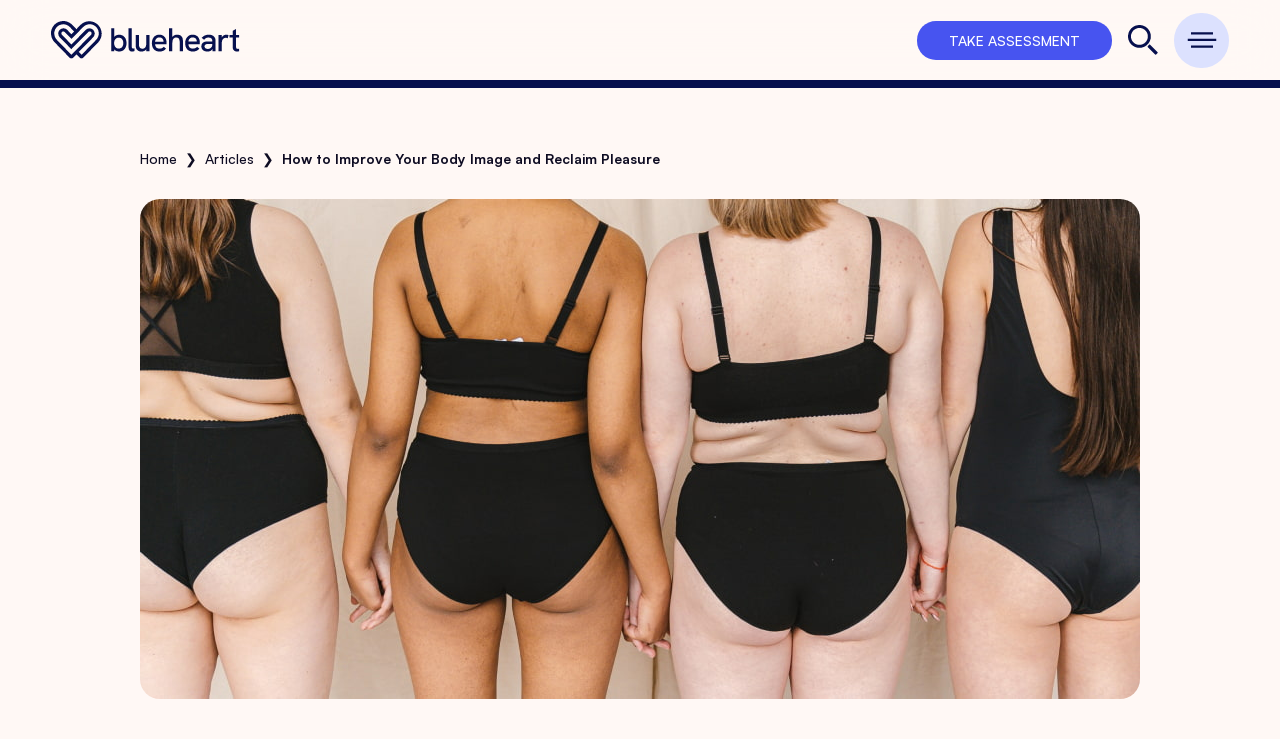

--- FILE ---
content_type: text/html
request_url: https://www.blueheart.io/post/body-image
body_size: 16188
content:
<!DOCTYPE html><!-- Last Published: Fri May 09 2025 16:16:57 GMT+0000 (Coordinated Universal Time) --><html data-wf-domain="www.blueheart.io" data-wf-page="6276a77f8a996089cad4dd0b" data-wf-site="6043ce175c61411da170594a" lang="en" data-wf-collection="6276a77f8a996054f0d4dd37" data-wf-item-slug="body-image"><head><meta charset="utf-8"/><title>How to Improve Your Body Image and Reclaim Pleasure</title><meta content="Society&#x27;s obsession with how our bodies look makes us forget to appreciate them for what they do for us. Here are techniques to gain body confidence." name="description"/><meta content="How to Improve Your Body Image and Reclaim Pleasure" property="og:title"/><meta content="Society&#x27;s obsession with how our bodies look makes us forget to appreciate them for what they do for us. Here are techniques to gain body confidence." property="og:description"/><meta content="https://cdn.prod.website-files.com/6043ce185c614144f3705954/615ebf7da6a67f53b427aabd_body%20positivity%20cropped.jpg" property="og:image"/><meta content="How to Improve Your Body Image and Reclaim Pleasure" property="twitter:title"/><meta content="Society&#x27;s obsession with how our bodies look makes us forget to appreciate them for what they do for us. Here are techniques to gain body confidence." property="twitter:description"/><meta content="https://cdn.prod.website-files.com/6043ce185c614144f3705954/615ebf7da6a67f53b427aabd_body%20positivity%20cropped.jpg" property="twitter:image"/><meta property="og:type" content="website"/><meta content="summary_large_image" name="twitter:card"/><meta content="width=device-width, initial-scale=1" name="viewport"/><link href="https://cdn.prod.website-files.com/6043ce175c61411da170594a/css/blueheart-website.webflow.shared.3efcb5dd0.min.css" rel="stylesheet" type="text/css"/><script type="text/javascript">!function(o,c){var n=c.documentElement,t=" w-mod-";n.className+=t+"js",("ontouchstart"in o||o.DocumentTouch&&c instanceof DocumentTouch)&&(n.className+=t+"touch")}(window,document);</script><link href="https://cdn.prod.website-files.com/6043ce175c61411da170594a/613b7d43d1d6422623872071_32x32.jpg" rel="shortcut icon" type="image/x-icon"/><link href="https://cdn.prod.website-files.com/6043ce175c61411da170594a/613b7d3d7db59c4c50811acd_Group%20110.jpg" rel="apple-touch-icon"/><link href="https://www.blueheart.io/post/body-image" rel="canonical"/><!-- Google Tag Manager -->
<script>(function(w,d,s,l,i){w[l]=w[l]||[];w[l].push({'gtm.start':
new Date().getTime(),event:'gtm.js'});var f=d.getElementsByTagName(s)[0],
j=d.createElement(s),dl=l!='dataLayer'?'&l='+l:'';j.async=true;j.src=
'https://www.googletagmanager.com/gtm.js?id='+i+dl;f.parentNode.insertBefore(j,f);
})(window,document,'script','dataLayer','GTM-P8K6KW9');</script>
<!-- End Google Tag Manager -->
<!-- Google Optimize -->
<script src="https://www.googleoptimize.com/optimize.js?id=OPT-P4K4HPJ"></script>
<!-- End Google Optimize -->

<meta property="og:url" content="https://www.blueheart.io/post/body-image" />
<meta name="twitter:card" content="summary_large_image" />
<meta name="twitter:site" content="@Blueheart_App" />
<style>

ul {
		margin-top: 5px;
    margin-bottom: 10px;
    line-height: 1.4;
}
</style><script type="text/javascript">window.__WEBFLOW_CURRENCY_SETTINGS = {"currencyCode":"GBP","symbol":"£","decimal":".","fractionDigits":2,"group":",","template":"{{wf {\"path\":\"symbol\",\"type\":\"PlainText\"} }} {{wf {\"path\":\"amount\",\"type\":\"CommercePrice\"} }} {{wf {\"path\":\"currencyCode\",\"type\":\"PlainText\"} }}","hideDecimalForWholeNumbers":false};</script></head><body><nav class="nav"><nav class="nav-menu-2"><div class="nav-menu-background"></div><div data-w-id="43987560-c9cb-bdcb-fbdc-37e633dedd79" class="nav-menu-links"><div class="menu-column-1"><a href="/low-libido-causes" class="nav-menu-link nav-menu-link-1 w-inline-block"><h2 class="nav-menu-link-text">Low Libido Causes</h2></a><a href="/your-relationship" class="nav-menu-link nav-menu-link-4 w-inline-block"><h2 class="nav-menu-link-text">Your Relationship</h2></a><a href="/sex-therapy" class="nav-menu-link nav-menu-link-4 w-inline-block"><h2 class="nav-menu-link-text">Sex Therapy</h2><div class="nav-menu-item-numbers"></div></a><a href="/sensate-focus" class="nav-menu-link nav-menu-link-4 w-inline-block"><h2 class="nav-menu-link-text">Sensate Focus</h2></a><a href="/anorgasmia" class="nav-menu-link nav-menu-link-4 w-inline-block"><h2 class="nav-menu-link-text">Orgasm Problems</h2></a></div><div class="menu-column-2"><a href="/science" class="nav-menu-link nav-menu-link-4 w-inline-block"><h2 class="nav-menu-link-text">Science</h2></a><a href="/pricing" class="nav-menu-link nav-menu-link-4 w-inline-block"><h2 class="nav-menu-link-text">Pricing </h2></a><a href="/articles" class="nav-menu-link nav-menu-link-4 w-inline-block"><h2 class="nav-menu-link-text">Articles</h2></a><a href="/press" class="nav-menu-link nav-menu-link-4 w-inline-block"><h2 class="nav-menu-link-text">Press</h2></a><div class="div-block-64 _2"><form action="/search" class="search mobile w-form"><div data-w-id="37985c85-64d2-118d-4d97-0366f96e0d4f" class="search-title">Search</div><img src="https://cdn.prod.website-files.com/6043ce175c61411da170594a/618299e0d6ef0c24f9878369_Magnifying%20Glass.svg" loading="lazy" width="231" data-w-id="d4ac3680-9aff-8894-d6c8-0e5510f95411" alt="" class="search-trigger-icon"/><div class="search-bar-wrapper"><input class="search-input w-input" maxlength="256" name="query" placeholder="Search…" type="search" id="search" required=""/><input type="submit" class="search-button w-button" value=""/></div></form></div><div class="div-block-64"><a href="https://app.blueheart.io/assessment" class="cta-button margin-right mobile _2 w-button">take assessment</a></div></div></div></nav><nav class="nav_bar"><a href="/" class="nav-bar-logo w-inline-block"><img src="https://cdn.prod.website-files.com/6043ce175c61411da170594a/611fb3e3a7b33d40af54a073_blueheart_blue.svg" loading="lazy" width="Auto" alt="Blueheart logo links to homepage" class="nav-logo-img"/></a><div class="nav-element-wrapper"><a href="https://app.blueheart.io/assessment" target="_blank" class="cta-button margin-right mobile w-button">take assessment</a><form action="/search" class="search desktop w-form"><img src="https://cdn.prod.website-files.com/6043ce175c61411da170594a/618299e0d6ef0c24f9878369_Magnifying%20Glass.svg" loading="lazy" width="231" data-w-id="45b0cf8d-e5d8-1c3a-fff7-639848bb5bd8" alt="" class="search-trigger-icon"/><div class="search-bar-wrapper"><input class="search-input w-input" maxlength="256" name="query" placeholder="Search…" type="search" id="search" required=""/><input type="submit" class="search-button w-button" value=""/></div></form><div data-w-id="43987560-c9cb-bdcb-fbdc-37e633dedd9c" class="nav-bar-menu"><div data-is-ix2-target="1" class="nav-bar-menu-icon" data-w-id="43987560-c9cb-bdcb-fbdc-37e633dedd9d" data-animation-type="lottie" data-src="https://cdn.prod.website-files.com/6043ce175c61411da170594a/612773a801b88fd815b442d4_lf30_editor_zkqzo3al.json" data-loop="0" data-direction="1" data-autoplay="0" data-renderer="svg" data-default-duration="1.9666666666666666" data-duration="0"></div><div data-collapse="medium" data-animation="default" data-duration="400" data-w-id="46645caa-5b57-0bd9-cf65-d5656966ee2d" data-easing="ease" data-easing2="ease" role="banner" class="navbar w-nav"><header class="navigation-container w-container"><a href="/" class="nav-intro w-nav-brand"><img src="https://cdn.prod.website-files.com/6043ce175c61411da170594a/61c0e841c033fc61b11774d5_blueheart_logo_blue.svg" alt="" class="nav-logo"/></a><div class="navigation-div"><nav role="navigation" class="nav-menu w-nav-menu"><a href="#" class="nav-link-copy hide-desktop w-nav-link">Homepage</a><a href="/low-libido-causes" class="nav-link-copy w-nav-link">LOW LIBIDO CAUSES</a><a href="/rejection" class="nav-link-copy w-nav-link">Rejection</a><a href="/emotional-intelligence" class="nav-link-copy w-nav-link">Emotional Intelligence</a><a href="/relationship-stress" class="nav-link-copy w-nav-link">Relationship Stress</a><a href="/anorgasmia" class="nav-link-copy w-nav-link">orgasm problems</a><a href="/press" class="nav-link-copy top-border w-nav-link">press</a><a href="/science" class="nav-link-copy w-nav-link">Science</a><a href="/articles" class="nav-link-copy top-border w-nav-link">articles</a><a href="/pricing" class="nav-link-copy top-border w-nav-link">pricing</a><form action="/search" class="search desktop w-form"><img src="https://cdn.prod.website-files.com/6043ce175c61411da170594a/618299e0d6ef0c24f9878369_Magnifying%20Glass.svg" loading="lazy" width="231" data-w-id="4a8ab2d5-8de6-39a5-0780-1a3ead891a6a" alt="" class="search-trigger-icon"/><div class="search-bar-wrapper"><input class="search-input w-input" maxlength="256" name="query" placeholder="Search…" type="search" id="search" required=""/><input type="submit" class="search-button w-button" value=""/></div></form><a href="https://app.blueheart.io/assessment?code=JBA1AKUK" class="cta-button margin-left navigation w-button">take assessment</a><div class="text-block-17"><strong>Blueheart</strong> is on a mission to help couples overcome the distress caused by desire differences.</div><a href="#" class="nav-close-button w-inline-block"><div class="text-block-16">×</div></a></nav></div><div class="nav-menu-toggle-button w-nav-button"><div class="icon-5 w-icon-nav-menu"></div></div></header><div class="w-embed"><style>
.navbar {
	backdrop-filter: blur(20px);
  -webkit-backdrop-filter: blur(20px);
}
</style></div></div><div data-collapse="medium" data-animation="default" data-duration="400" data-w-id="46645caa-5b57-0bd9-cf65-d5656966ee2d" data-easing="ease" data-easing2="ease" role="banner" class="navbar w-nav"><header class="navigation-container w-container"><a href="/" class="nav-intro w-nav-brand"><img src="https://cdn.prod.website-files.com/6043ce175c61411da170594a/61c0e841c033fc61b11774d5_blueheart_logo_blue.svg" alt="" class="nav-logo"/></a><div class="navigation-div"><nav role="navigation" class="nav-menu w-nav-menu"><a href="#" class="nav-link-copy hide-desktop w-nav-link">Homepage</a><a href="/low-libido-causes" class="nav-link-copy w-nav-link">LOW LIBIDO CAUSES</a><a href="/rejection" class="nav-link-copy w-nav-link">Rejection</a><a href="/emotional-intelligence" class="nav-link-copy w-nav-link">Emotional Intelligence</a><a href="/relationship-stress" class="nav-link-copy w-nav-link">Relationship Stress</a><a href="/anorgasmia" class="nav-link-copy w-nav-link">orgasm problems</a><a href="/press" class="nav-link-copy top-border w-nav-link">press</a><a href="/science" class="nav-link-copy w-nav-link">Science</a><a href="/articles" class="nav-link-copy top-border w-nav-link">articles</a><a href="/pricing" class="nav-link-copy top-border w-nav-link">pricing</a><form action="/search" class="search desktop w-form"><img src="https://cdn.prod.website-files.com/6043ce175c61411da170594a/618299e0d6ef0c24f9878369_Magnifying%20Glass.svg" loading="lazy" width="231" data-w-id="4a8ab2d5-8de6-39a5-0780-1a3ead891a6a" alt="" class="search-trigger-icon"/><div class="search-bar-wrapper"><input class="search-input w-input" maxlength="256" name="query" placeholder="Search…" type="search" id="search" required=""/><input type="submit" class="search-button w-button" value=""/></div></form><a href="https://app.blueheart.io/assessment?code=JBA1AKUK" class="cta-button margin-left navigation w-button">take assessment</a><div class="text-block-17"><strong>Blueheart</strong> is on a mission to help couples overcome the distress caused by desire differences.</div><a href="#" class="nav-close-button w-inline-block"><div class="text-block-16">×</div></a></nav></div><div class="nav-menu-toggle-button w-nav-button"><div class="icon-5 w-icon-nav-menu"></div></div></header><div class="w-embed"><style>
.navbar {
	backdrop-filter: blur(20px);
  -webkit-backdrop-filter: blur(20px);
}
</style></div></div></div></div></nav><div class="w-embed"><style>
.nav_bar {
	backdrop-filter: blur(20px);
  -webkit-backdrop-filter: blur(20px);
}
</style></div></nav><div data-collapse="medium" data-animation="default" data-duration="400" data-w-id="46645caa-5b57-0bd9-cf65-d5656966ee2d" data-easing="ease" data-easing2="ease" role="banner" class="navbar w-nav"><header class="navigation-container w-container"><a href="/" class="nav-intro w-nav-brand"><img src="https://cdn.prod.website-files.com/6043ce175c61411da170594a/61c0e841c033fc61b11774d5_blueheart_logo_blue.svg" alt="" class="nav-logo"/></a><div class="navigation-div"><nav role="navigation" class="nav-menu w-nav-menu"><a href="#" class="nav-link-copy hide-desktop w-nav-link">Homepage</a><a href="/low-libido-causes" class="nav-link-copy w-nav-link">LOW LIBIDO CAUSES</a><a href="/rejection" class="nav-link-copy w-nav-link">Rejection</a><a href="/emotional-intelligence" class="nav-link-copy w-nav-link">Emotional Intelligence</a><a href="/relationship-stress" class="nav-link-copy w-nav-link">Relationship Stress</a><a href="/anorgasmia" class="nav-link-copy w-nav-link">orgasm problems</a><a href="/press" class="nav-link-copy top-border w-nav-link">press</a><a href="/science" class="nav-link-copy w-nav-link">Science</a><a href="/articles" class="nav-link-copy top-border w-nav-link">articles</a><a href="/pricing" class="nav-link-copy top-border w-nav-link">pricing</a><form action="/search" class="search desktop w-form"><img src="https://cdn.prod.website-files.com/6043ce175c61411da170594a/618299e0d6ef0c24f9878369_Magnifying%20Glass.svg" loading="lazy" width="231" data-w-id="4a8ab2d5-8de6-39a5-0780-1a3ead891a6a" alt="" class="search-trigger-icon"/><div class="search-bar-wrapper"><input class="search-input w-input" maxlength="256" name="query" placeholder="Search…" type="search" id="search" required=""/><input type="submit" class="search-button w-button" value=""/></div></form><a href="https://app.blueheart.io/assessment?code=JBA1AKUK" class="cta-button margin-left navigation w-button">take assessment</a><div class="text-block-17"><strong>Blueheart</strong> is on a mission to help couples overcome the distress caused by desire differences.</div><a href="#" class="nav-close-button w-inline-block"><div class="text-block-16">×</div></a></nav></div><div class="nav-menu-toggle-button w-nav-button"><div class="icon-5 w-icon-nav-menu"></div></div></header><div class="w-embed"><style>
.navbar {
	backdrop-filter: blur(20px);
  -webkit-backdrop-filter: blur(20px);
}
</style></div></div><div class="nav-code w-embed"><style>

/*Makes the nav container section invisible to the mouse*/
.nav {
pointer-events: none;
}

/*Makes the nav bar logo and menu section visible to the mouse*/
.nav-menu-2,
.nav-bar-logo,
.nav-bar-menu, .cta-button.margin-right.mobile, 
.search,
.search-trigger-icon,
.search-bar-wrapper,
.search-input,
.search-button {
pointer-events: auto;
}

</style></div><div class="progress-bar"></div><div class="section-old no-padding-top blog"><div class="breadcrumbs-wrapper"><div class="breadcrumbs-content"><a href="/" class="breadcrumbs first">Home</a><div class="text-block-24">❯</div><a href="/articles" class="breadcrumbs">Articles</a><div class="text-block-24">❯</div></div><a href="/post/body-image" aria-current="page" class="breadcrumbs w--current">How to Improve Your Body Image and Reclaim Pleasure</a></div><div class="blog-image"><img src="https://cdn.prod.website-files.com/6043ce185c614144f3705954/615ebf7da6a67f53b427aabd_body%20positivity%20cropped.jpg" loading="lazy" alt="4 women in black tanktops and shorts, showing body diversity and positivity" sizes="(max-width: 767px) 92vw, (max-width: 991px) 700px, (max-width: 1279px) 92vw, 1000px" srcset="https://cdn.prod.website-files.com/6043ce185c614144f3705954/615ebf7da6a67f53b427aabd_body%20positivity%20cropped-p-800.jpeg 800w, https://cdn.prod.website-files.com/6043ce185c614144f3705954/615ebf7da6a67f53b427aabd_body%20positivity%20cropped.jpg 1000w" class="blog-main-img"/></div><div class="marta-credit-label w-condition-invisible">Illustration by Marta Pucci</div><div class="container style-guide blog"><h1 class="blog-title">How to Improve Your Body Image and Reclaim Pleasure</h1><div class="authors-wrapper dr-kat w-condition-invisible"><img src="https://cdn.prod.website-files.com/6043ce175c61411da170594a/611d7f1afef984621dd271dd_dr_kat.png" loading="lazy" height="50" width="50" alt="Photo of Dr Katherine Hertlein" class="author-img"/><div class="authors-text-grid"><div class="authors-text-wrapper"><div class="reviewed-by">Reviewed by <a href="https://www.blueheart.io/science#our-therapy-team" target="_blank" class="bw-link">Dr Katherine Hertlein</a>, </div><div class="written-by-blueheart w-condition-invisible">created by Blueheart</div><div class="written-by-josh">created by Josh Green</div><div class="written-by-sophie w-condition-invisible">created by Sophie Browness</div></div><div class="authors-text-wrapper"><div class="date-blog-wrapper"><div class="date-blog">Date published:</div><div>10/7/2021</div></div><div class="date-blog-wrapper _2nd"><div class="date-blog">Last updated:</div><div>8/8/2022</div></div></div></div></div><div class="authors-wrapper dr-laura"><img src="https://cdn.prod.website-files.com/6043ce175c61411da170594a/6123bdf99fc6f7e03f470648_laura.png" loading="lazy" height="50" width="50" alt="Photo of Dr Katherine Hertlein" class="author-img"/><div class="authors-text-grid"><div class="authors-text-wrapper"><div class="reviewed-by">Reviewed by <a href="https://www.blueheart.io/science#our-therapy-team" target="_blank" class="bw-link">Dr Laura Vowels</a>,</div><div class="written-by-blueheart w-condition-invisible">created by Blueheart</div><div class="written-by-josh">created by Josh Green</div><div class="written-by-sophie w-condition-invisible">created by Sophie Browness</div></div><div class="authors-text-wrapper"><div class="date-blog-wrapper"><div class="date-blog">Date published:</div><div>10/7/2021</div></div><div class="date-blog-wrapper _2nd"><div class="date-blog">Last updated:</div><div>8/8/2022</div></div></div></div></div><div class="rich-text-blog w-richtext"><h2>TL;DR</h2><ul role="list"><li>Social and cultural influences have a huge impact on your body image, including what we see on social media, TV, and film, as well as what we were told about our bodies growing up.</li><li>Some of the consequences of negative body image include: low self esteem, mental health issues, disordered eating, and sexual difficulties.</li><li>Body neutrality might be an easier approach than body positivity, because it only asks that you accept your body for what it is, and what it can do for you, rather than ask you to always be positive about it. </li><li>To improve your body image, talk to yourself like someone you love, filter out any media that makes you feel bad about yourself, and focus on overall health rather than weight.</li><li>Sensate focus can help you develop a non-judgemental awareness and appreciation of your body by reducing spectatoring and helping you to quiet your inner critic.</li></ul><blockquote>Dr Kat says: <em>In a world of constant mirrors, there’s more and more pressure on how we present ourselves to other people--and our feelings about our body image and how others see us is no exception. Combine that with the ability we now have for people to manipulate what they look like, our ability to accept our bodies for what they are becomes even more compromised</em>.</blockquote><p>Whoever you are, wherever you were born, and whatever you do, there&#x27;s one thing that you have in common with everyone else in the world: you live in your body. It&#x27;s the gift you get when you&#x27;re born, and the site of every experience that you&#x27;ll ever have, both positive and negative. But because of society&#x27;s obsession with how our bodies look, we can forget to appreciate them for <em>what they do for us.</em> Particularly when it comes to sex and relationships, negative thoughts, feelings, and beliefs about your body can really hold you back, and even contribute towards sexual difficulties. In fact, research suggests that women who feel more negatively about their bodies have lower sexual desire and arousal, are more likely to avoid sex, and experience decreased pleasure, orgasm, and sexual satisfaction. (1)</p><p>So let&#x27;s take a look at some of the causes and other consequences of negative body image, and some proven techniques that you can use to gain body confidence and pursue pleasure, because, to paraphrase renowned sex educator Emily Nagoski: &#x27;In a world that makes you feel ashamed of your body, to pursue pleasure for its own sake is an act of rebellion.&#x27;</p><h2>Why do I struggle with my body image?</h2><p>There are many, many reasons why you might be struggling with body image issues, and you can rest assured that it&#x27;s a very common issue. In fact, a recent study by the UK House of Commons Women and Equalities Committee found that <strong>61% of adults and 66% of children feel negative or very negative about their body image most of the time</strong>, with even higher percentages for specific groups including women, people with disabilities, and transgender people. (2) That&#x27;s a shockingly high figure for an issue that affects both individual mental health and the wider public health.</p><h3>Social and cultural influences</h3><p>One of the biggest influences on how we feel about ourselves and our bodies is the sociocultural environment in which we live, because that&#x27;s where we get the images we have in our head about how we are &#x27;supposed&#x27; to look. Western society is built many different systems of oppression that are all linked together, including capitalism, sexism, racism, and ableism, all of which have a vested interest in promoting body shame, and stigmatizing fat bodies or bodies that society deems unattractive or unacceptable. Unsurprisingly, then, the same study by the Women and Equalities Committee in the UK found that there were some issues that came up repeatedly when people were asked what contributes to their body dissatisfaction:</p><ul role="list"><li><strong>Colorism</strong> affecting people of colour, where lighter colored skin is viewed as more desirable;</li><li><strong>Weight stigma</strong> against those with a higher body weight;</li><li>Exposure to media depicting unrealistic, <strong>narrowly defined appearance ideals</strong>;</li><li><strong>Being teased, criticized, or bullied</strong> based on one’s weight or appearance, particularly during adolescence;</li><li>Minority stress from <strong>chronic experiences of stigma, discrimination, racism and victimization</strong>;</li><li>Gender dysphoria, and broader societal appearance pressure based on <strong>binary gendered appearance ideals</strong>;</li><li>Widespread use of <strong>image editing and digitally altered images</strong>; and</li><li><strong>Increased social media use</strong>, because of the emphasis placed on the importance of image and beauty in society.</li></ul><p>Social media use in particular has been repeatedly linked to poor body image and the desire to undergo cosmetic surgery, because of what&#x27;s known as &#x27;social comparison&#x27;, i.e. comparing yourself negatively to friends or celebrities who have what society deems an &#x27;ideal&#x27; body type, even though these images are often edited, or at the very least highly curated. Moreover, social media is also a place where people are often bullied and harassed for how they look, and exposed to content that promotes diet culture and eating disorders. A recent internal study by Facebook of their Instagram platform found that they made body image issues worse for 1 in 3 teenage girls, and that the social comparison that is built into the DNA of the site could be a cause of several mental health issues, including depression, anxiety, low self-esteem, and eating disorders. (3) </p><p>There is also research to suggest that your early family environment has an impact on your body image, for example if your caregivers - even without meaning to be - were critical of your appearance while you were growing up, or if they made you feel like certain parts of your body were ugly, unacceptable, dirty, or not to be touched, all of this could impact on the thoughts, feelings, and beliefs that you have about your body, which can in turn influence your sex life. (4, 5, 6) Other life experiences or psychological factors that can be associated with negative body image include puberty, ageing, disability or physical injury, sexual trauma, <a href="https://www.blueheart.io/post/menopause-and-libido">menopause</a>, giving birth, low self-esteem, and perfectionism.</p><h2>What are the consequences of negative body image?</h2><p>If you experience body image concerns, you&#x27;ll already know that it&#x27;s something that can severely affect your quality of life. Some common symptoms include:</p><ul role="list"><li>Low self-esteem</li><li>Lack of confidence </li><li>Increased <a href="https://www.blueheart.io/post/spectatoring-during-sex">spectatoring</a></li><li>Mental health issues such as depression, anxiety, and body dysmorphic disorder (BDD)</li><li>Eating disorders/disordered eating</li><li>Sexual avoidance and sexual difficulties including <a href="https://www.blueheart.io/post/low-arousal">low arousal</a>, <a href="https://www.blueheart.io/anorgasmia">orgasm difficulties</a>, and <a href="/your-relationship">lack of desire</a></li><li>A reluctance to visit the doctor, exercise, join clubs, speak your mind, and other important life activities</li><li>Social avoidance and reduced intimacy with others</li><li>Suicidal ideation and self-harm</li><li>Participating in high-risk behaviors like smoking or drinking to excess, substance misuse</li><li>Going to extreme lengths to change your appearance (including anabolic steroids, unregulated diet pills and laxatives)</li><li>Reduced academic and career aspirations and performance</li></ul><p>The negative effects of poor body image can last your whole life, and even be passed on to future generations, unless you take steps to combat it. To that end, several movements have developed that are rejections of and rebellions against sociocultural body ideals, including body positivity, and its younger sibling, body neutrality. </p><h2>Body positivity vs body neutrality</h2><p>Body positivity is a movement that challenges the unrealistic sociocultural ideals of beauty, bodies, and appearance generally, and aims to build self-esteem by encouraging self-acceptance and self-love. (7) It&#x27;s a highly popular movement, encouraging people (mainly women) to cast off their body concerns, and, whether via social media or out in the world, to present themselves unedited, unfiltered, living their lives in their real bodies without shame, embracing body hair, bellies, stretch marks and cellulite as normal and healthy ways of expressing their self-love. Unfortunately, some aspects of the body positivity movement have strayed from their original intentions, and have been criticized for not being inclusive of all bodies, genders, and ethnicities. Another criticism of body positivity has been that aiming for a purely positive view of your body is unrealistic, requires a lot of effort, and encourages people to spend too much time thinking about their bodies when that might be hard for them.</p><p><strong>Enter: </strong><a href="https://www.blueheart.io/post/body-neutrality"><strong>body neutrality</strong></a><strong>.</strong> If being &#x27;body positive&#x27; feels too far out of reach, or you think it might require you to spend an unhealthy amount of time thinking about your body, body neutrality (also known as body acceptance) might be an easier way to approach your negative body image, because it mainly encourages you not to think too much about your body and how it looks at all. Body neutrality is about coming to accept your body for <em>exactly what it is</em>, focusing on the things it does for you without you even noticing, like breathing, blinking, and keeping your heart going - as well as its other qualities that have nothing to do with aesthetics. It takes the pressure off from having to love the parts of yourself that you might currently find challenging to love. This is a much more inclusive approach, because it focuses on inner beauty, and it requires you to value and respect your body for what it is, and not on how it looks. For some people, body neutrality will be enough, and others may decide to pursue body positivity; the choice is completely individual. </p><h2>How can I improve my body image?</h2><p>If you&#x27;re ready to stop letting the way you feel about your body prevent you from living your life to the fullest, there are some concrete things you can do to help shift your perspective and work towards a healthy body image.</p><h3>Talk to yourself like you would talk to someone you love</h3><p>We can often be so much harder on ourselves than we are on other people, and this is particularly present when it comes to thinking about our bodies. If you love someone, it&#x27;s likely that you care so much more about their happiness than you do about the way they look - so why do we not apply that same care and compassion to ourselves? Positive self-talk is something that can be done gently, in small doses, because it can feel alien to a lot of people, especially those who grew up with negative beliefs about their bodies. And if this seems a bit too &#x27;new-age&#x27; or unscientific, rest assured that it actually works; a recent meta-analytic review of the effect of stand-alone interventions on body image found that talking about your body in a less negative way - both to others, <em>and to yourself</em> - leads to improvements in body image. (8)</p><p>To develop this self-compassion, the first step is to try to notice, without judgement, the way that you talk to yourself about your body, and then slowly start to replace negative statements with statements of gratitude or neutrality. So instead of thinking &#x27;I hate the way my stomach looks today&#x27;, a statement of gratitude might be: &#x27;I&#x27;m grateful to my stomach for digesting the food I need to live/to my hands for letting me paint/to my arms that help me take care of others&#x27;. And a neutral statement might be acknowledging the things that bother you without judgement, like: &#x27;My knees find it hard to go down stairs,&#x27; or &#x27;I have trouble raising my left arm above shoulder height.&#x27; You could also try incorporating some affirmations, if that feels manageable for you. For example, when you experience negative thoughts or feelings about your body, you can use an affirmation like: &#x27;I deserve to experience pleasure and joy. No one that I love or who loves me cares about how I look.&#x27; </p><h3>Be careful what you expose yourself to</h3><p>We&#x27;ve already seen how damaging social media (and the media in general) can be when it comes to promoting unrealistic beauty ideals, so one of the best things you can do is what psychologists call &#x27;protective filtering&#x27;, which is really just about being aware of the kinds of images, messaging, and social accounts that make you feel bad about yourself, and filtering them out as much as possible. Now, that&#x27;s not to say that you should avoid every situation, person, or TV show that might possibly make you feel bad - that&#x27;s not realistic, or healthy - but it is possible to place a limit your exposure to those things that make you feel &#x27;less than&#x27;. Go through the accounts you follow on social media and unfollow or mute anyone - friends and family included! - that consistently make you feel bad about your body shape.  </p><h3>Focus on enjoyment and health, rather than your weight</h3><p>The medical community has a lot to answer for in terms of how much emphasis has been placed on body mass index (BMI) as a measure of health. While there are health implications associated with obesity, BMI on its own is not a reliable measure of health and is particularly unreliable when it comes to pregnant women, athletes, and older people. Not only that, but the BMI definitions were developed in reference to a white population, and don&#x27;t take ethnic diversity into account, so can overestimate risks for Black communities, and underestimate risk for Asian communities. (10, 11) So the key takeaway here is that, rather than relying on measures of health that overemphasize weight, place the focus instead on developing a healthy lifestyle overall, including your mental, cardiovascular, emotional, and sexual health. </p><p>Next - focus on <em>enjoyment</em>. This is relevant to all things, but particularly when it comes to exercise (and sex!) you&#x27;re much less likely to want to do it if you&#x27;re telling yourself that you &#x27;should&#x27;, because then it becomes a chore - and we all know how much we hate doing chores. Similarly, if you&#x27;re using exercise as a way to punish yourself for your diet or to &#x27;work off&#x27; the food you&#x27;ve eaten, your unconscious mind is likely to rebel against you, and you&#x27;ll find ways to put it off, because why would you want to do something that makes you unhappy or that you don&#x27;t enjoy? So ditch the treadmill and find a form of physical activity that you actually enjoy - there&#x27;s research to suggest that yoga, dance, and sport could prompt positive body image, but there&#x27;s no need to be limited to those. (11, 12) The important thing is to find something that brings you pleasure, lets you express yourself, and allows you to lose yourself in the flow of the movement, that makes you aware of your body in a non-objectified way, and helps you to feel competent and at one with yourself. </p><h3>Try sensate focus</h3><p><a href="/sensate-focus">Sensate focus</a>, and the mindful, non-judgmental attitude that it helps you to develop towards your body, is one of the most effective techniques used in sex therapy all over the world. It was designed to help reduce sexual anxiety by focusing your attention only on the sensations that you notice in your body (in terms of temperature, pressure, and texture), so that you can turn down the volume on your inner critic and allow your body to respond naturally. You might notice some similarities between sensate focus and body neutrality, because neither approach asks you to love your body, only to pay attention to it and respect it, without judgement. This is how sensate focus can help you improve your body image, by helping you become more connected with your body, viewing it less as an enemy to be conquered, and more as a friend to be treated with kindness, patience, compassion, and respect. Blueheart uses Sensate Focus as its main technique to help take the stress out of sex. Take the assessment and start a free 14-day trial today, so you can see if it works for you.</p><p><br/></p></div><div class="rich-text-blog w-richtext"><h6>(1) Satinsky, S., et al. (2012). &#x27;An assessment of body appreciation and its relationship to sexual function in women&#x27;. <em>Body Image.</em> 9:1. pp. 137-144. <a href="https://doi.org/10.1016/j.bodyim.2011.09.007">https://doi.org/10.1016/j.bodyim.2011.09.007</a>.</h6><h6>(2) House of Commons Women and Equalities Committee, (2021), &#x27;Changing the Perfect Picture: An Inquiry into Body Image&#x27;, HC 274, accessed online: <a href="https://committees.parliament.uk/publications/5357/documents/53751/default/">https://committees.parliament.uk/publications/5357/documents/53751/default/</a></h6><h6>(3) Gayle, D. (2021). &#x27;Facebook aware of Instagram’s harmful effect on teenage girls, leak reveals&#x27;. <em>The Guardian</em>. Accessed online: <a href="https://www.theguardian.com/technology/2021/sep/14/facebook-aware-instagram-harmful-effect-teenage-girls-leak-reveals">https://www.theguardian.com/technology/2021/sep/14/facebook-aware-instagram-harmful-effect-teenage-girls-leak-reveals</a></h6><h6>(4) Field, A. E., et al. (2001). Peer, parent, and media influences on the development of weight concerns and frequent dieting among preadolescent and adolescent girls and boys. Pediatrics, 107, 54–60. <a href="https://dx.doi.org/10.1542/peds.107.1.54">http://dx.doi.org/10.1542/peds.107.1.54</a></h6><h6>(5) Archibald, A. B., Graber, J. A., &amp; Brooks-Gunn, J. (1999). Associations among parent–adolescent relationships, pubertal growth, dieting, and body image in young adolescent girls: A short-term longitudinal study. Journal of Research on Adolescence, 9, 395–415. <a href="https://doi.org/10.1207/s15327795jra0904_2" target="_blank">https://doi.org/10.1207/s15327795jra0904_2</a></h6><h6>(6) Archibald, A. B., Linver, M. R., Graber, J. A., &amp; Brooks-Gunn, J. (2002). Parent–adolescent relationships and girls’ unhealthy eating: Testing reciprocal effects. Journal of Research on Adolescence, 12, 451–461. <a href="https://onlinelibrary.wiley.com/doi/10.1111/1532-7795.00041">https://onlinelibrary.wiley.com/doi/10.1111/1532-7795.00041</a></h6><h6>(7) Cwynar-Horta, J. (2016). The Commodification of the Body Positive Movement on Instagram. <em>Stream: Interdisciplinary Journal of Communication</em>, <em>8 </em>(2), 36–56. <a href="https://doi.org/10.21810/strm.v8i2.203">https://doi.org/10.21810/strm.v8i2.203</a></h6><h6>(8) Alleva, J. M., et al. (2015). &#x27;A Meta-Analytic Review of Stand-Alone Interventions to Improve Body Image&#x27;. <em>PLoS ONE.</em> 10:9. <a href="https://doi.org/10.1371/journal.pone.0139177">https://doi.org/10.1371/journal.pone.0139177</a></h6><h6>(9) Fontaine, K. R. et al. (2003). &#x27;Years of life lost due to obesity&#x27;. <em>JAMA</em>. 289:2. pp.187-93. doi: 10.1001/jama.289.2.187. PMID: 12517229.</h6><h6>(10) Palaniappan, L. P., et al. (2011). &#x27;Asian Americans have greater prevalence of metabolic syndrome despite lower body mass index&#x27;. I<em>nt J Obes (Lond)</em>. 35: 3. pp. 393-400. doi: 10.1038/ijo.2010.152. Epub 2010 Aug 3. PMID: 20680014; PMCID: PMC2989340.</h6><h6>(11) Menzel, J. E., &amp; Levine, M. P. (2011). Embodying experiences and the promotion of positive body image: The example of competitive athletics. In R. M. Calogero, S. Tantleff-Dunn, &amp; J. K. Thompson (Eds.), <em>Self-objectification in women: Causes, consequences, and counteractions</em> (pp. 163–186). American Psychological Association. <a href="https://psycnet.apa.org/doi/10.1037/12304-008">https://doi.org/10.1037/12304-008</a> </h6><h6>(12) Halliwell, E. (2015). &#x27;Future Directions for Positive Body Image Research&#x27;. <em>Body Image</em>. 14. pp. 177-189. <a href="https://dx.doi.org/10.1016/j.bodyim.2015.03.003">http://dx.doi.org/10.1016/j.bodyim.2015.03.003</a></h6></div></div></div><div class="section cta blog"><div class="cta-wrapper blog"><div class="display-text white small cta-blog">Learn to love your body</div><div class="small-paragraph cta blog">After just 2 weeks, Blueheart users reported feeling 14% better about their bodies already, and 19% better about themselves in general. We have a relevant plan for you.</div><a href="https://app.blueheart.io/assessment" class="cta-button dark-blue w-button">Take assessment</a></div></div><div class="section blog-posts"><div class="section-max-width padding-sides"><div class="container-wide"><div class="section-header left"><h2>Latest Articles</h2><a href="https://www.blueheart.io/articles" class="cta-text-link all-articles">SEE ALL ARTICLES</a></div><div class="w-dyn-list"><div role="list" class="collection-list-blog w-dyn-items"><div id="w-node-ca804ba7-5ecd-a579-c25b-882ae93f4b7e-cad4dd0b" role="listitem" class="blog-collection-item w-dyn-item"><a href="/post/sexual-frustration" class="blog-card new w-inline-block"><div class="blog-image-square new"><img alt="" loading="lazy" src="https://cdn.prod.website-files.com/6043ce185c614144f3705954/628b887a85b53191b3f9b843_Deal%20With%20Sexual%20Frustration.png" sizes="(max-width: 479px) 100vw, (max-width: 767px) 85vw, (max-width: 991px) 276px, (max-width: 1919px) 28vw, 20vw" srcset="https://cdn.prod.website-files.com/6043ce185c614144f3705954/628b887a85b53191b3f9b843_Deal%20With%20Sexual%20Frustration-p-500.png 500w, https://cdn.prod.website-files.com/6043ce185c614144f3705954/628b887a85b53191b3f9b843_Deal%20With%20Sexual%20Frustration-p-800.png 800w, https://cdn.prod.website-files.com/6043ce185c614144f3705954/628b887a85b53191b3f9b843_Deal%20With%20Sexual%20Frustration-p-1080.png 1080w, https://cdn.prod.website-files.com/6043ce185c614144f3705954/628b887a85b53191b3f9b843_Deal%20With%20Sexual%20Frustration-p-1600.png 1600w, https://cdn.prod.website-files.com/6043ce185c614144f3705954/628b887a85b53191b3f9b843_Deal%20With%20Sexual%20Frustration.png 2000w" class="pillar-page-thumb-img"/></div><div class="blog-content"><h3 class="blog-content-heading new">How to Deal With Sexual Frustration</h3></div></a></div><div id="w-node-ca804ba7-5ecd-a579-c25b-882ae93f4b7e-cad4dd0b" role="listitem" class="blog-collection-item w-dyn-item"><a href="/post/low-arousal" class="blog-card new w-inline-block"><div class="blog-image-square new"><img alt="" loading="lazy" src="https://cdn.prod.website-files.com/6043ce185c614144f3705954/628b88d10fce3a760b40a3f2_Low%20Arousal_V.png" sizes="(max-width: 479px) 100vw, (max-width: 767px) 85vw, (max-width: 991px) 276px, (max-width: 1919px) 28vw, 20vw" srcset="https://cdn.prod.website-files.com/6043ce185c614144f3705954/628b88d10fce3a760b40a3f2_Low%20Arousal_V-p-500.png 500w, https://cdn.prod.website-files.com/6043ce185c614144f3705954/628b88d10fce3a760b40a3f2_Low%20Arousal_V-p-800.png 800w, https://cdn.prod.website-files.com/6043ce185c614144f3705954/628b88d10fce3a760b40a3f2_Low%20Arousal_V-p-1080.png 1080w, https://cdn.prod.website-files.com/6043ce185c614144f3705954/628b88d10fce3a760b40a3f2_Low%20Arousal_V.png 2000w" class="pillar-page-thumb-img"/></div><div class="blog-content"><h3 class="blog-content-heading new">Struggling with Low Arousal? Here&#x27;s What You Can Do to Help.</h3></div></a></div><div id="w-node-ca804ba7-5ecd-a579-c25b-882ae93f4b7e-cad4dd0b" role="listitem" class="blog-collection-item w-dyn-item"><a href="/post/iud-contraception" class="blog-card new w-inline-block"><div class="blog-image-square new"><img alt="" loading="lazy" src="https://cdn.prod.website-files.com/6043ce185c614144f3705954/6148445eb8a37e31d22a63a1_IUD%20and%20Libido%204%402x-min.png" sizes="(max-width: 479px) 100vw, (max-width: 767px) 85vw, (max-width: 991px) 276px, (max-width: 1919px) 28vw, 20vw" srcset="https://cdn.prod.website-files.com/6043ce185c614144f3705954/6148445eb8a37e31d22a63a1_IUD%20and%20Libido%204%402x-min-p-500.png 500w, https://cdn.prod.website-files.com/6043ce185c614144f3705954/6148445eb8a37e31d22a63a1_IUD%20and%20Libido%204%402x-min-p-800.png 800w, https://cdn.prod.website-files.com/6043ce185c614144f3705954/6148445eb8a37e31d22a63a1_IUD%20and%20Libido%204%402x-min.png 2400w" class="pillar-page-thumb-img"/></div><div class="blog-content"><h3 class="blog-content-heading new">IUD Contraception and Sexual Desire: Lower Sex Drive?</h3></div></a></div></div></div><a href="https://www.blueheart.io/articles" class="cta-text-link mobile">SEE ALL ARTICLES</a></div></div></div><div class="footer-section"><div class="content-section-2"><div class="container-wrapper w-clearfix"><a href="/" class="brand footer w-nav-brand"><img src="https://cdn.prod.website-files.com/6043ce175c61411da170594a/611fb3306b8e8663d7fa5a53_blueheart_logo_pink.svg" width="300" alt="Blueheart logo links to homepage" loading="lazy" class="footer-colorful-logo"/></a><div class="footer-content-wrapper"><div id="w-node-_6bacdd4a-670a-ee80-affd-5afeaab0fd05-aab0fcfe" class="div-column-footer small white"><a href="/emotional-intelligence" class="footer-link w-inline-block"><div>Emotional Intelligence</div></a><a href="/couples-appreciation" class="footer-link w-inline-block"><div>Appreciation</div></a><a href="/navigating-difference" class="footer-link w-inline-block"><div>Navigating Differences</div></a><a href="/rejection" class="footer-link w-inline-block"><div>Rejection</div></a><a href="/relationship-stress" class="footer-link w-inline-block"><div>Stress in Relationship</div></a><a href="/become-better-team" class="footer-link w-inline-block"><div>Become Better Team</div></a><a href="/low-libido-causes" class="footer-link w-inline-block"><div>Low Libido Causes</div></a><a href="/your-relationship" class="footer-link w-inline-block"><div>Your Relationship</div></a><a href="/sex-therapy" class="footer-link w-inline-block"><div>Sex Therapy</div></a><a href="/sensate-focus" class="footer-link w-inline-block"><div>Sensate Focus</div></a></div><div id="w-node-_6bacdd4a-670a-ee80-affd-5afeaab0fd0b-aab0fcfe" class="div-column-footer small white middle"><a href="/science" class="footer-link w-inline-block"><div>Science</div></a><a href="/articles" class="footer-link w-inline-block"><div>Articles</div></a><a href="/pricing" class="footer-link w-inline-block"><div>Pricing</div></a><a href="/your-stories" class="footer-link w-inline-block"><div>Your Stories</div></a></div><div id="w-node-_6bacdd4a-670a-ee80-affd-5afeaab0fd11-aab0fcfe" class="div-column-footer small white _3rd"><a href="/about-us" class="footer-link w-inline-block"><div>About Us</div></a><a href="/careers" class="footer-link w-inline-block"><div>Careers</div></a><a href="/reviews" class="footer-link w-inline-block"><div>Reviews</div></a><a href="/press" class="footer-link w-inline-block"><div>Press</div></a></div><div id="w-node-_2fb24da0-ee2b-a3c6-878c-91f426b36e1e-aab0fcfe" class="form-column-wrapper"><div class="form-title">Fancy some free relationship help in your inbox? Subscribe to our newsletter.</div><div class="lp_nav"><a href="/" class="nav-bar-logo w-inline-block"><img src="https://cdn.prod.website-files.com/6043ce175c61411da170594a/611fb3e3a7b33d40af54a073_blueheart_blue.svg" loading="lazy" alt="Blueheart logo links to homepage" class="nav-logo-img"/></a><a href="https://app.blueheart.io/quiz/relationship?code=JAN30" class="cta-button margin-right mobile no-margin w-button">take assessment</a></div><div class="nav-code w-embed"><style>

/*Makes the nav container section invisible to the mouse*/
.nav {
pointer-events: none;
}

/*Makes the nav bar logo and menu section visible to the mouse*/
.nav-menu-2,
.nav-bar-logo,
.nav-bar-menu, .cta-button.margin-right.mobile, 
.search,
.search-trigger-icon,
.search-bar-wrapper,
.search-input,
.search-button {
pointer-events: auto;
}

</style></div><div class="form-block w-form"><form id="wf-form-Subscribe-to-newsletter" name="wf-form-Subscribe-to-newsletter" data-name="Subscribe to newsletter" method="post" action="https://blueheart.us3.list-manage.com/subscribe/post?u=187256e4c91cd98c2fc49b06a&amp;amp;id=316a5aeaa7" class="form-2" data-wf-page-id="6276a77f8a996089cad4dd0b" data-wf-element-id="4bd706b8-f2c6-ccaa-06f9-bd8de3d06b49"><label for="mce-EMAIL" class="field-label-2">Email Address</label><input class="form-text-field w-input" maxlength="256" name="EMAIL" data-name="EMAIL" placeholder="Enter your email" type="email" id="mce-EMAIL" required=""/><input type="submit" data-wait="Please wait..." class="cta-button pricing dark-background form w-button" value="SUBMIT"/></form><div class="success-message w-form-done"><div class="success-message">Thank you! Your submission has been received!</div></div><div class="error-message w-form-fail"><div>Oops! Something went wrong while submitting the form.</div></div></div></div></div><div class="top-nav-content-block social footer w-clearfix"><a href="https://www.facebook.com/blueheartio" rel="noopener" target="_blank" class="top-social-block second-version footer w-inline-block w-clearfix"><img src="https://cdn.prod.website-files.com/5d03b49a30118387b86247ac/5d07a8c7a75f86931ce8baec_icons8-facebook-f-filled.svg" width="16" alt="Facebook icon links to Blueheart&#x27;s Facebook page" loading="lazy" class="top-nav-icon"/></a><a href="https://www.instagram.com/blueheart_app/" rel="noopener" target="_blank" class="top-social-block second-version footer w-inline-block w-clearfix"><img src="https://cdn.prod.website-files.com/6043ce175c61411da170594a/6047651b2cdde46ad1b7c688_Insta%20logo%202.svg" width="16" alt="Instagram icon links to Blueheart&#x27;s Instagram" loading="lazy" class="top-nav-icon"/></a><a href="https://www.linkedin.com/company/blueheart-io/" rel="noopener" target="_blank" class="top-social-block last second-version footer w-inline-block w-clearfix"><img src="https://cdn.prod.website-files.com/5d03b49a30118387b86247ac/5d07a9453e2ba25ee6cc8885_icons8-linkedin-2.svg" width="16" alt="Linkedin icon links to Blueheart&#x27;s Linkedin" loading="lazy" class="top-nav-icon"/></a></div><div><div><a href="/cdn-cgi/l/email-protection#95e6e0e5e5fae7e1d5f7f9e0f0fdf0f4e7e1bbfcfaaae6e0f7fff0f6e1a8dcb0a7a5fdf4e3f0b0a7a5f4b0a7a5e4e0f0e6e1fcfafb" class="link">Contact Support</a></div></div><div class="top-nav-content-block social footer _2"><a href="/terms-and-conditions" class="footer-link small margin-right w-inline-block"><div>Terms and Conditions</div></a><a href="/privacy-policy" class="footer-link small w-inline-block"><div>Privacy Policy</div></a></div></div></div></div><script data-cfasync="false" src="/cdn-cgi/scripts/5c5dd728/cloudflare-static/email-decode.min.js"></script><script src="https://d3e54v103j8qbb.cloudfront.net/js/jquery-3.5.1.min.dc5e7f18c8.js?site=6043ce175c61411da170594a" type="text/javascript" integrity="sha256-9/aliU8dGd2tb6OSsuzixeV4y/faTqgFtohetphbbj0=" crossorigin="anonymous"></script><script src="https://cdn.prod.website-files.com/6043ce175c61411da170594a/js/webflow.schunk.b7cad701f94860c2.js" type="text/javascript"></script><script src="https://cdn.prod.website-files.com/6043ce175c61411da170594a/js/webflow.schunk.91966fd55f58aebf.js" type="text/javascript"></script><script src="https://cdn.prod.website-files.com/6043ce175c61411da170594a/js/webflow.64787419.d58ef79432c58857.js" type="text/javascript"></script><!-- Appsflyer Attribution | Needs the page to load before executing, so cannot go in <head> -->
<script> 
var KEY_OLDEST_REFERRER = "OLDEST_REFERRER";
var KEY_NEWEST_REFERRER = "RECENT_REFERRER";
var KEY_OLDEST_LANDING = "OLDEST_LANDING";
var KEY_NEWEST_LANDING = "RECENT_LANDING";
var KEY_SESSION_ID_COOKIE = "bh_sid"
var KEY_DEVICE_ID_COOKIE = "bh_did"

var RE_INTERNAL_SITE = /^http(s?):\/\/(www\.)?blueheart.io($|\/)/;

function setItem(key, val) {
  if (localStorage && localStorage.setItem) {
    localStorage.setItem(key, val);
  }
}

function setItemIfEmpty(key, val) {
  if (localStorage && localStorage.setItem && localStorage.getItem) {
    if (!localStorage.getItem(key)) {
      localStorage.setItem(key, val);
    }
  }
}

function getItem(key) {
  if (localStorage && localStorage.getItem) {
    return localStorage.getItem(key);
  }
  return undefined;
}

function removeItem(key) {
    if (localStorage && localStorage.removeItem) {
        localStorage.removeItem(key);
    }
}

function getCookie(key) {
  var rowWithCookie = document.cookie
    .split('; ')
    .find(row => row.startsWith(key + '='))
  if (!rowWithCookie) {
    return undefined
  }
  return rowWithCookie.split('=')[1];
}

function getQueryStringWithoutHash(url) {
  if (url) {
    return url.split('#')[0].split("?")[1];
  } else {
    return undefined;
  }
}

function stripQueryStringAndHash(url) {
  if (url) {
    return url.split('#')[0].split("?")[0];
  } else {
    return undefined;
  }
}

function getFirst100Chars(s) {
  // caniuse has string.slice with very good support.
  // I don't want to completely break anything that doesn't have it but I'm fine
  // if the results are slightly weird
  // https://caniuse.com/mdn-javascript_builtins_string_slice
  if (s.slice) {
    // if slice exists, just use it
    return s.slice(0, 100)
  } else {
    // if not, just return whole string
    return s
  }
}

function addQueryParamsToUrlWithNoQueryOrHash(url, params) {
  // this doesn't handle the case where there's an existing query or hash on the url
  // it doesn't need to, because we control those links
  params.forEach(function(param, i) {
    var key = param[0];
    var val = param[1];

    if (i === 0) {
      url += "?";
    } else {
      url += "&";
    }
    url += key + "=" + encodeURIComponent(getFirst100Chars(val));
  });

  return url
}

function updateStorage() {
  var referrer = document.referrer;
  var url = window.location.href;

  // if the referrer is an external website...
  if (!referrer.match(RE_INTERNAL_SITE)) {
    // save it as the most recent referrer
    setItem(KEY_NEWEST_REFERRER, referrer);

    // set it as the oldest referrer if one does not exist
    setItemIfEmpty(KEY_OLDEST_REFERRER, referrer);

    // set the current landing page as the most recent one
    setItem(KEY_NEWEST_LANDING, url);

    // set it the landing page as the oldest if one does not exist
    setItemIfEmpty(KEY_OLDEST_LANDING, url);
  }
}

function clearStorage() {
    removeItem(KEY_NEWEST_REFERRER)
    removeItem(KEY_OLDEST_REFERRER)
    removeItem(KEY_NEWEST_LANDING)
    removeItem(KEY_OLDEST_LANDING)
}

function updateLinks() {

  var queryParams = [
    // session id
    ["af_sub1", getCookie(KEY_SESSION_ID_COOKIE)],

    // landing page with no query string
    ["af_sub2", stripQueryStringAndHash(getItem(KEY_NEWEST_LANDING))],

    // query string of the landing page
    ["af_sub3", getQueryStringWithoutHash(getItem(KEY_NEWEST_LANDING))],

    // most recent referrer
    ["af_sub4", getItem(KEY_NEWEST_REFERRER)],

    // first ever referrer
    ["af_sub5", getItem(KEY_OLDEST_REFERRER)],

    // device id
    ["af_sub6", getCookie(KEY_DEVICE_ID_COOKIE)],
    
    // code
    //["code", "JBA1AKUK"]
    
  ].filter(function(param) {
      return !!param[1]
  });

  // grab every link that starts with our appsflyer domain
  // note the '^=' operator https://www.w3schools.com/cssref/sel_attr_begin.asp
  $("a[href^=\"https://af.blueheart.io/\"]").each(function() {
    var $this = $(this);
    var oldHref = $this[0].href;
    $this.attr("href", addQueryParamsToUrlWithNoQueryOrHash(stripQueryStringAndHash(oldHref), queryParams));
  });
  // propagate query params down to web assessment
  $("a[href^=\"https://app.blueheart.io/assessment\"]").each(function() {
    var $this = $(this);
    var oldHref = $this[0].href;
    $this.attr("href", addQueryParamsToUrlWithNoQueryOrHash(stripQueryStringAndHash(oldHref), queryParams));
  });
}

$(document).ready(function() {
  updateStorage();
  updateLinks();
  window.BH_updateLinks = updateLinks
  window.BH_clearStorage = clearStorage // really just to be used by devs
});
</script>

<script type="text/javascript">
var _iub = _iub || [];
_iub.csConfiguration = {"consentOnContinuedBrowsing":false,"whitelabel":false,"lang":"en","siteId":2279697,"perPurposeConsent":true,"cookiePolicyId":28728358,"cookiePolicyUrl":"https://www.blueheart.io/privacy-policy", "banner":{ "acceptButtonDisplay":true,"customizeButtonDisplay":true,"position":"float-top-center","acceptButtonColor":"#4754F0","acceptButtonCaptionColor":"white","customizeButtonColor":"rgba(255, 255, 255, 0.67)","customizeButtonCaptionColor":"#07104E","rejectButtonColor":"#4754F0","rejectButtonCaptionColor":"white","textColor":"#ffffff","backgroundColor":"#07104E","brandBackgroundColor":"none","brandTextColor":"black","rejectButtonDisplay":true },

  "callback": {
    onPreferenceExpressedOrNotNeeded: function(preference) {
      dataLayer.push({
        iubenda_ccpa_opted_out: _iub.cs.api.isCcpaOptedOut()
      });
      if (!preference) {
        dataLayer.push({
          event: "iubenda_preference_not_needed"
        });
      } else {
        if (preference.consent === true) {
          dataLayer.push({
            event: "iubenda_consent_given"
          });
        } else if (preference.consent === false) {
          dataLayer.push({
            event: "iubenda_consent_rejected"
          });
        } else if (preference.purposes) {
          for (var purposeId in preference.purposes) {
            if (preference.purposes[purposeId]) {
              dataLayer.push({
                event: "iubenda_consent_given_purpose_" + purposeId
              });
            }
          }
        }
        if (typeof BH_updateLinks !== "undefined") {
          BH_updateLinks()
        }
      }
    }
  }
};
</script>
<script type="text/javascript" src="//cdn.iubenda.com/cs/iubenda_cs.js" charset="UTF-8" async></script>

<script>
  // Disable scroll when menu is opened
$('.nav-bar-menu').click(function() {
  var clicks = $(this).data('clicks');
  if (clicks) {
     $("body").css("overflow", "auto");
  } else {
     $("body").css("overflow", "hidden");
  }
  $(this).data("clicks", !clicks);
});
</script>
<script data-cfasync="false">
(function(W,i,s,e,P,o,p){W['WisePopsObject']=P;W[P]=W[P]||function(){(W[P].q=W[P].q||[]).push(arguments)},W[P].l=1*new Date();o=i.createElement(s),p=i.getElementsByTagName(s)[0];o.defer=1;o.src=e;p.parentNode.insertBefore(o,p)})(window,document,'script','//loader.wisepops.com/get-loader.js?v=1&site=Hr9N4CT7nB','wisepops');
</script></body></html>

--- FILE ---
content_type: text/css
request_url: https://cdn.prod.website-files.com/6043ce175c61411da170594a/css/blueheart-website.webflow.shared.3efcb5dd0.min.css
body_size: 36578
content:
html{-webkit-text-size-adjust:100%;-ms-text-size-adjust:100%;font-family:sans-serif}body{margin:0}article,aside,details,figcaption,figure,footer,header,hgroup,main,menu,nav,section,summary{display:block}audio,canvas,progress,video{vertical-align:baseline;display:inline-block}audio:not([controls]){height:0;display:none}[hidden],template{display:none}a{background-color:#0000}a:active,a:hover{outline:0}abbr[title]{border-bottom:1px dotted}b,strong{font-weight:700}dfn{font-style:italic}h1{margin:.67em 0;font-size:2em}mark{color:#000;background:#ff0}small{font-size:80%}sub,sup{vertical-align:baseline;font-size:75%;line-height:0;position:relative}sup{top:-.5em}sub{bottom:-.25em}img{border:0}svg:not(:root){overflow:hidden}hr{box-sizing:content-box;height:0}pre{overflow:auto}code,kbd,pre,samp{font-family:monospace;font-size:1em}button,input,optgroup,select,textarea{color:inherit;font:inherit;margin:0}button{overflow:visible}button,select{text-transform:none}button,html input[type=button],input[type=reset]{-webkit-appearance:button;cursor:pointer}button[disabled],html input[disabled]{cursor:default}button::-moz-focus-inner,input::-moz-focus-inner{border:0;padding:0}input{line-height:normal}input[type=checkbox],input[type=radio]{box-sizing:border-box;padding:0}input[type=number]::-webkit-inner-spin-button,input[type=number]::-webkit-outer-spin-button{height:auto}input[type=search]{-webkit-appearance:none}input[type=search]::-webkit-search-cancel-button,input[type=search]::-webkit-search-decoration{-webkit-appearance:none}legend{border:0;padding:0}textarea{overflow:auto}optgroup{font-weight:700}table{border-collapse:collapse;border-spacing:0}td,th{padding:0}@font-face{font-family:webflow-icons;src:url([data-uri])format("truetype");font-weight:400;font-style:normal}[class^=w-icon-],[class*=\ w-icon-]{speak:none;font-variant:normal;text-transform:none;-webkit-font-smoothing:antialiased;-moz-osx-font-smoothing:grayscale;font-style:normal;font-weight:400;line-height:1;font-family:webflow-icons!important}.w-icon-slider-right:before{content:""}.w-icon-slider-left:before{content:""}.w-icon-nav-menu:before{content:""}.w-icon-arrow-down:before,.w-icon-dropdown-toggle:before{content:""}.w-icon-file-upload-remove:before{content:""}.w-icon-file-upload-icon:before{content:""}*{box-sizing:border-box}html{height:100%}body{color:#333;background-color:#fff;min-height:100%;margin:0;font-family:Arial,sans-serif;font-size:14px;line-height:20px}img{vertical-align:middle;max-width:100%;display:inline-block}html.w-mod-touch *{background-attachment:scroll!important}.w-block{display:block}.w-inline-block{max-width:100%;display:inline-block}.w-clearfix:before,.w-clearfix:after{content:" ";grid-area:1/1/2/2;display:table}.w-clearfix:after{clear:both}.w-hidden{display:none}.w-button{color:#fff;line-height:inherit;cursor:pointer;background-color:#3898ec;border:0;border-radius:0;padding:9px 15px;text-decoration:none;display:inline-block}input.w-button{-webkit-appearance:button}html[data-w-dynpage] [data-w-cloak]{color:#0000!important}.w-code-block{margin:unset}pre.w-code-block code{all:inherit}.w-optimization{display:contents}.w-webflow-badge,.w-webflow-badge>img{box-sizing:unset;width:unset;height:unset;max-height:unset;max-width:unset;min-height:unset;min-width:unset;margin:unset;padding:unset;float:unset;clear:unset;border:unset;border-radius:unset;background:unset;background-image:unset;background-position:unset;background-size:unset;background-repeat:unset;background-origin:unset;background-clip:unset;background-attachment:unset;background-color:unset;box-shadow:unset;transform:unset;direction:unset;font-family:unset;font-weight:unset;color:unset;font-size:unset;line-height:unset;font-style:unset;font-variant:unset;text-align:unset;letter-spacing:unset;-webkit-text-decoration:unset;text-decoration:unset;text-indent:unset;text-transform:unset;list-style-type:unset;text-shadow:unset;vertical-align:unset;cursor:unset;white-space:unset;word-break:unset;word-spacing:unset;word-wrap:unset;transition:unset}.w-webflow-badge{white-space:nowrap;cursor:pointer;box-shadow:0 0 0 1px #0000001a,0 1px 3px #0000001a;visibility:visible!important;opacity:1!important;z-index:2147483647!important;color:#aaadb0!important;overflow:unset!important;background-color:#fff!important;border-radius:3px!important;width:auto!important;height:auto!important;margin:0!important;padding:6px!important;font-size:12px!important;line-height:14px!important;text-decoration:none!important;display:inline-block!important;position:fixed!important;inset:auto 12px 12px auto!important;transform:none!important}.w-webflow-badge>img{position:unset;visibility:unset!important;opacity:1!important;vertical-align:middle!important;display:inline-block!important}h1,h2,h3,h4,h5,h6{margin-bottom:10px;font-weight:700}h1{margin-top:20px;font-size:38px;line-height:44px}h2{margin-top:20px;font-size:32px;line-height:36px}h3{margin-top:20px;font-size:24px;line-height:30px}h4{margin-top:10px;font-size:18px;line-height:24px}h5{margin-top:10px;font-size:14px;line-height:20px}h6{margin-top:10px;font-size:12px;line-height:18px}p{margin-top:0;margin-bottom:10px}blockquote{border-left:5px solid #e2e2e2;margin:0 0 10px;padding:10px 20px;font-size:18px;line-height:22px}figure{margin:0 0 10px}figcaption{text-align:center;margin-top:5px}ul,ol{margin-top:0;margin-bottom:10px;padding-left:40px}.w-list-unstyled{padding-left:0;list-style:none}.w-embed:before,.w-embed:after{content:" ";grid-area:1/1/2/2;display:table}.w-embed:after{clear:both}.w-video{width:100%;padding:0;position:relative}.w-video iframe,.w-video object,.w-video embed{border:none;width:100%;height:100%;position:absolute;top:0;left:0}fieldset{border:0;margin:0;padding:0}button,[type=button],[type=reset]{cursor:pointer;-webkit-appearance:button;border:0}.w-form{margin:0 0 15px}.w-form-done{text-align:center;background-color:#ddd;padding:20px;display:none}.w-form-fail{background-color:#ffdede;margin-top:10px;padding:10px;display:none}label{margin-bottom:5px;font-weight:700;display:block}.w-input,.w-select{color:#333;vertical-align:middle;background-color:#fff;border:1px solid #ccc;width:100%;height:38px;margin-bottom:10px;padding:8px 12px;font-size:14px;line-height:1.42857;display:block}.w-input::placeholder,.w-select::placeholder{color:#999}.w-input:focus,.w-select:focus{border-color:#3898ec;outline:0}.w-input[disabled],.w-select[disabled],.w-input[readonly],.w-select[readonly],fieldset[disabled] .w-input,fieldset[disabled] .w-select{cursor:not-allowed}.w-input[disabled]:not(.w-input-disabled),.w-select[disabled]:not(.w-input-disabled),.w-input[readonly],.w-select[readonly],fieldset[disabled]:not(.w-input-disabled) .w-input,fieldset[disabled]:not(.w-input-disabled) .w-select{background-color:#eee}textarea.w-input,textarea.w-select{height:auto}.w-select{background-color:#f3f3f3}.w-select[multiple]{height:auto}.w-form-label{cursor:pointer;margin-bottom:0;font-weight:400;display:inline-block}.w-radio{margin-bottom:5px;padding-left:20px;display:block}.w-radio:before,.w-radio:after{content:" ";grid-area:1/1/2/2;display:table}.w-radio:after{clear:both}.w-radio-input{float:left;margin:3px 0 0 -20px;line-height:normal}.w-file-upload{margin-bottom:10px;display:block}.w-file-upload-input{opacity:0;z-index:-100;width:.1px;height:.1px;position:absolute;overflow:hidden}.w-file-upload-default,.w-file-upload-uploading,.w-file-upload-success{color:#333;display:inline-block}.w-file-upload-error{margin-top:10px;display:block}.w-file-upload-default.w-hidden,.w-file-upload-uploading.w-hidden,.w-file-upload-error.w-hidden,.w-file-upload-success.w-hidden{display:none}.w-file-upload-uploading-btn{cursor:pointer;background-color:#fafafa;border:1px solid #ccc;margin:0;padding:8px 12px;font-size:14px;font-weight:400;display:flex}.w-file-upload-file{background-color:#fafafa;border:1px solid #ccc;flex-grow:1;justify-content:space-between;margin:0;padding:8px 9px 8px 11px;display:flex}.w-file-upload-file-name{font-size:14px;font-weight:400;display:block}.w-file-remove-link{cursor:pointer;width:auto;height:auto;margin-top:3px;margin-left:10px;padding:3px;display:block}.w-icon-file-upload-remove{margin:auto;font-size:10px}.w-file-upload-error-msg{color:#ea384c;padding:2px 0;display:inline-block}.w-file-upload-info{padding:0 12px;line-height:38px;display:inline-block}.w-file-upload-label{cursor:pointer;background-color:#fafafa;border:1px solid #ccc;margin:0;padding:8px 12px;font-size:14px;font-weight:400;display:inline-block}.w-icon-file-upload-icon,.w-icon-file-upload-uploading{width:20px;margin-right:8px;display:inline-block}.w-icon-file-upload-uploading{height:20px}.w-container{max-width:940px;margin-left:auto;margin-right:auto}.w-container:before,.w-container:after{content:" ";grid-area:1/1/2/2;display:table}.w-container:after{clear:both}.w-container .w-row{margin-left:-10px;margin-right:-10px}.w-row:before,.w-row:after{content:" ";grid-area:1/1/2/2;display:table}.w-row:after{clear:both}.w-row .w-row{margin-left:0;margin-right:0}.w-col{float:left;width:100%;min-height:1px;padding-left:10px;padding-right:10px;position:relative}.w-col .w-col{padding-left:0;padding-right:0}.w-col-1{width:8.33333%}.w-col-2{width:16.6667%}.w-col-3{width:25%}.w-col-4{width:33.3333%}.w-col-5{width:41.6667%}.w-col-6{width:50%}.w-col-7{width:58.3333%}.w-col-8{width:66.6667%}.w-col-9{width:75%}.w-col-10{width:83.3333%}.w-col-11{width:91.6667%}.w-col-12{width:100%}.w-hidden-main{display:none!important}@media screen and (max-width:991px){.w-container{max-width:728px}.w-hidden-main{display:inherit!important}.w-hidden-medium{display:none!important}.w-col-medium-1{width:8.33333%}.w-col-medium-2{width:16.6667%}.w-col-medium-3{width:25%}.w-col-medium-4{width:33.3333%}.w-col-medium-5{width:41.6667%}.w-col-medium-6{width:50%}.w-col-medium-7{width:58.3333%}.w-col-medium-8{width:66.6667%}.w-col-medium-9{width:75%}.w-col-medium-10{width:83.3333%}.w-col-medium-11{width:91.6667%}.w-col-medium-12{width:100%}.w-col-stack{width:100%;left:auto;right:auto}}@media screen and (max-width:767px){.w-hidden-main,.w-hidden-medium{display:inherit!important}.w-hidden-small{display:none!important}.w-row,.w-container .w-row{margin-left:0;margin-right:0}.w-col{width:100%;left:auto;right:auto}.w-col-small-1{width:8.33333%}.w-col-small-2{width:16.6667%}.w-col-small-3{width:25%}.w-col-small-4{width:33.3333%}.w-col-small-5{width:41.6667%}.w-col-small-6{width:50%}.w-col-small-7{width:58.3333%}.w-col-small-8{width:66.6667%}.w-col-small-9{width:75%}.w-col-small-10{width:83.3333%}.w-col-small-11{width:91.6667%}.w-col-small-12{width:100%}}@media screen and (max-width:479px){.w-container{max-width:none}.w-hidden-main,.w-hidden-medium,.w-hidden-small{display:inherit!important}.w-hidden-tiny{display:none!important}.w-col{width:100%}.w-col-tiny-1{width:8.33333%}.w-col-tiny-2{width:16.6667%}.w-col-tiny-3{width:25%}.w-col-tiny-4{width:33.3333%}.w-col-tiny-5{width:41.6667%}.w-col-tiny-6{width:50%}.w-col-tiny-7{width:58.3333%}.w-col-tiny-8{width:66.6667%}.w-col-tiny-9{width:75%}.w-col-tiny-10{width:83.3333%}.w-col-tiny-11{width:91.6667%}.w-col-tiny-12{width:100%}}.w-widget{position:relative}.w-widget-map{width:100%;height:400px}.w-widget-map label{width:auto;display:inline}.w-widget-map img{max-width:inherit}.w-widget-map .gm-style-iw{text-align:center}.w-widget-map .gm-style-iw>button{display:none!important}.w-widget-twitter{overflow:hidden}.w-widget-twitter-count-shim{vertical-align:top;text-align:center;background:#fff;border:1px solid #758696;border-radius:3px;width:28px;height:20px;display:inline-block;position:relative}.w-widget-twitter-count-shim *{pointer-events:none;-webkit-user-select:none;user-select:none}.w-widget-twitter-count-shim .w-widget-twitter-count-inner{text-align:center;color:#999;font-family:serif;font-size:15px;line-height:12px;position:relative}.w-widget-twitter-count-shim .w-widget-twitter-count-clear{display:block;position:relative}.w-widget-twitter-count-shim.w--large{width:36px;height:28px}.w-widget-twitter-count-shim.w--large .w-widget-twitter-count-inner{font-size:18px;line-height:18px}.w-widget-twitter-count-shim:not(.w--vertical){margin-left:5px;margin-right:8px}.w-widget-twitter-count-shim:not(.w--vertical).w--large{margin-left:6px}.w-widget-twitter-count-shim:not(.w--vertical):before,.w-widget-twitter-count-shim:not(.w--vertical):after{content:" ";pointer-events:none;border:solid #0000;width:0;height:0;position:absolute;top:50%;left:0}.w-widget-twitter-count-shim:not(.w--vertical):before{border-width:4px;border-color:#75869600 #5d6c7b #75869600 #75869600;margin-top:-4px;margin-left:-9px}.w-widget-twitter-count-shim:not(.w--vertical).w--large:before{border-width:5px;margin-top:-5px;margin-left:-10px}.w-widget-twitter-count-shim:not(.w--vertical):after{border-width:4px;border-color:#fff0 #fff #fff0 #fff0;margin-top:-4px;margin-left:-8px}.w-widget-twitter-count-shim:not(.w--vertical).w--large:after{border-width:5px;margin-top:-5px;margin-left:-9px}.w-widget-twitter-count-shim.w--vertical{width:61px;height:33px;margin-bottom:8px}.w-widget-twitter-count-shim.w--vertical:before,.w-widget-twitter-count-shim.w--vertical:after{content:" ";pointer-events:none;border:solid #0000;width:0;height:0;position:absolute;top:100%;left:50%}.w-widget-twitter-count-shim.w--vertical:before{border-width:5px;border-color:#5d6c7b #75869600 #75869600;margin-left:-5px}.w-widget-twitter-count-shim.w--vertical:after{border-width:4px;border-color:#fff #fff0 #fff0;margin-left:-4px}.w-widget-twitter-count-shim.w--vertical .w-widget-twitter-count-inner{font-size:18px;line-height:22px}.w-widget-twitter-count-shim.w--vertical.w--large{width:76px}.w-background-video{color:#fff;height:500px;position:relative;overflow:hidden}.w-background-video>video{object-fit:cover;z-index:-100;background-position:50%;background-size:cover;width:100%;height:100%;margin:auto;position:absolute;inset:-100%}.w-background-video>video::-webkit-media-controls-start-playback-button{-webkit-appearance:none;display:none!important}.w-background-video--control{background-color:#0000;padding:0;position:absolute;bottom:1em;right:1em}.w-background-video--control>[hidden]{display:none!important}.w-slider{text-align:center;clear:both;-webkit-tap-highlight-color:#0000;tap-highlight-color:#0000;background:#ddd;height:300px;position:relative}.w-slider-mask{z-index:1;white-space:nowrap;height:100%;display:block;position:relative;left:0;right:0;overflow:hidden}.w-slide{vertical-align:top;white-space:normal;text-align:left;width:100%;height:100%;display:inline-block;position:relative}.w-slider-nav{z-index:2;text-align:center;-webkit-tap-highlight-color:#0000;tap-highlight-color:#0000;height:40px;margin:auto;padding-top:10px;position:absolute;inset:auto 0 0}.w-slider-nav.w-round>div{border-radius:100%}.w-slider-nav.w-num>div{font-size:inherit;line-height:inherit;width:auto;height:auto;padding:.2em .5em}.w-slider-nav.w-shadow>div{box-shadow:0 0 3px #3336}.w-slider-nav-invert{color:#fff}.w-slider-nav-invert>div{background-color:#2226}.w-slider-nav-invert>div.w-active{background-color:#222}.w-slider-dot{cursor:pointer;background-color:#fff6;width:1em;height:1em;margin:0 3px .5em;transition:background-color .1s,color .1s;display:inline-block;position:relative}.w-slider-dot.w-active{background-color:#fff}.w-slider-dot:focus{outline:none;box-shadow:0 0 0 2px #fff}.w-slider-dot:focus.w-active{box-shadow:none}.w-slider-arrow-left,.w-slider-arrow-right{cursor:pointer;color:#fff;-webkit-tap-highlight-color:#0000;tap-highlight-color:#0000;-webkit-user-select:none;user-select:none;width:80px;margin:auto;font-size:40px;position:absolute;inset:0;overflow:hidden}.w-slider-arrow-left [class^=w-icon-],.w-slider-arrow-right [class^=w-icon-],.w-slider-arrow-left [class*=\ w-icon-],.w-slider-arrow-right [class*=\ w-icon-]{position:absolute}.w-slider-arrow-left:focus,.w-slider-arrow-right:focus{outline:0}.w-slider-arrow-left{z-index:3;right:auto}.w-slider-arrow-right{z-index:4;left:auto}.w-icon-slider-left,.w-icon-slider-right{width:1em;height:1em;margin:auto;inset:0}.w-slider-aria-label{clip:rect(0 0 0 0);border:0;width:1px;height:1px;margin:-1px;padding:0;position:absolute;overflow:hidden}.w-slider-force-show{display:block!important}.w-dropdown{text-align:left;z-index:900;margin-left:auto;margin-right:auto;display:inline-block;position:relative}.w-dropdown-btn,.w-dropdown-toggle,.w-dropdown-link{vertical-align:top;color:#222;text-align:left;white-space:nowrap;margin-left:auto;margin-right:auto;padding:20px;text-decoration:none;position:relative}.w-dropdown-toggle{-webkit-user-select:none;user-select:none;cursor:pointer;padding-right:40px;display:inline-block}.w-dropdown-toggle:focus{outline:0}.w-icon-dropdown-toggle{width:1em;height:1em;margin:auto 20px auto auto;position:absolute;top:0;bottom:0;right:0}.w-dropdown-list{background:#ddd;min-width:100%;display:none;position:absolute}.w-dropdown-list.w--open{display:block}.w-dropdown-link{color:#222;padding:10px 20px;display:block}.w-dropdown-link.w--current{color:#0082f3}.w-dropdown-link:focus{outline:0}@media screen and (max-width:767px){.w-nav-brand{padding-left:10px}}.w-lightbox-backdrop{cursor:auto;letter-spacing:normal;text-indent:0;text-shadow:none;text-transform:none;visibility:visible;white-space:normal;word-break:normal;word-spacing:normal;word-wrap:normal;color:#fff;text-align:center;z-index:2000;opacity:0;-webkit-user-select:none;-moz-user-select:none;-webkit-tap-highlight-color:transparent;background:#000000e6;outline:0;font-family:Helvetica Neue,Helvetica,Ubuntu,Segoe UI,Verdana,sans-serif;font-size:17px;font-style:normal;font-weight:300;line-height:1.2;list-style:disc;position:fixed;inset:0;-webkit-transform:translate(0)}.w-lightbox-backdrop,.w-lightbox-container{-webkit-overflow-scrolling:touch;height:100%;overflow:auto}.w-lightbox-content{height:100vh;position:relative;overflow:hidden}.w-lightbox-view{opacity:0;width:100vw;height:100vh;position:absolute}.w-lightbox-view:before{content:"";height:100vh}.w-lightbox-group,.w-lightbox-group .w-lightbox-view,.w-lightbox-group .w-lightbox-view:before{height:86vh}.w-lightbox-frame,.w-lightbox-view:before{vertical-align:middle;display:inline-block}.w-lightbox-figure{margin:0;position:relative}.w-lightbox-group .w-lightbox-figure{cursor:pointer}.w-lightbox-img{width:auto;max-width:none;height:auto}.w-lightbox-image{float:none;max-width:100vw;max-height:100vh;display:block}.w-lightbox-group .w-lightbox-image{max-height:86vh}.w-lightbox-caption{text-align:left;text-overflow:ellipsis;white-space:nowrap;background:#0006;padding:.5em 1em;position:absolute;bottom:0;left:0;right:0;overflow:hidden}.w-lightbox-embed{width:100%;height:100%;position:absolute;inset:0}.w-lightbox-control{cursor:pointer;background-position:50%;background-repeat:no-repeat;background-size:24px;width:4em;transition:all .3s;position:absolute;top:0}.w-lightbox-left{background-image:url([data-uri]);display:none;bottom:0;left:0}.w-lightbox-right{background-image:url([data-uri]);display:none;bottom:0;right:0}.w-lightbox-close{background-image:url([data-uri]);background-size:18px;height:2.6em;right:0}.w-lightbox-strip{white-space:nowrap;padding:0 1vh;line-height:0;position:absolute;bottom:0;left:0;right:0;overflow:auto hidden}.w-lightbox-item{box-sizing:content-box;cursor:pointer;width:10vh;padding:2vh 1vh;display:inline-block;-webkit-transform:translate(0,0)}.w-lightbox-active{opacity:.3}.w-lightbox-thumbnail{background:#222;height:10vh;position:relative;overflow:hidden}.w-lightbox-thumbnail-image{position:absolute;top:0;left:0}.w-lightbox-thumbnail .w-lightbox-tall{width:100%;top:50%;transform:translateY(-50%)}.w-lightbox-thumbnail .w-lightbox-wide{height:100%;left:50%;transform:translate(-50%)}.w-lightbox-spinner{box-sizing:border-box;border:5px solid #0006;border-radius:50%;width:40px;height:40px;margin-top:-20px;margin-left:-20px;animation:.8s linear infinite spin;position:absolute;top:50%;left:50%}.w-lightbox-spinner:after{content:"";border:3px solid #0000;border-bottom-color:#fff;border-radius:50%;position:absolute;inset:-4px}.w-lightbox-hide{display:none}.w-lightbox-noscroll{overflow:hidden}@media (min-width:768px){.w-lightbox-content{height:96vh;margin-top:2vh}.w-lightbox-view,.w-lightbox-view:before{height:96vh}.w-lightbox-group,.w-lightbox-group .w-lightbox-view,.w-lightbox-group .w-lightbox-view:before{height:84vh}.w-lightbox-image{max-width:96vw;max-height:96vh}.w-lightbox-group .w-lightbox-image{max-width:82.3vw;max-height:84vh}.w-lightbox-left,.w-lightbox-right{opacity:.5;display:block}.w-lightbox-close{opacity:.8}.w-lightbox-control:hover{opacity:1}}.w-lightbox-inactive,.w-lightbox-inactive:hover{opacity:0}.w-richtext:before,.w-richtext:after{content:" ";grid-area:1/1/2/2;display:table}.w-richtext:after{clear:both}.w-richtext[contenteditable=true]:before,.w-richtext[contenteditable=true]:after{white-space:initial}.w-richtext ol,.w-richtext ul{overflow:hidden}.w-richtext .w-richtext-figure-selected.w-richtext-figure-type-video div:after,.w-richtext .w-richtext-figure-selected[data-rt-type=video] div:after,.w-richtext .w-richtext-figure-selected.w-richtext-figure-type-image div,.w-richtext .w-richtext-figure-selected[data-rt-type=image] div{outline:2px solid #2895f7}.w-richtext figure.w-richtext-figure-type-video>div:after,.w-richtext figure[data-rt-type=video]>div:after{content:"";display:none;position:absolute;inset:0}.w-richtext figure{max-width:60%;position:relative}.w-richtext figure>div:before{cursor:default!important}.w-richtext figure img{width:100%}.w-richtext figure figcaption.w-richtext-figcaption-placeholder{opacity:.6}.w-richtext figure div{color:#0000;font-size:0}.w-richtext figure.w-richtext-figure-type-image,.w-richtext figure[data-rt-type=image]{display:table}.w-richtext figure.w-richtext-figure-type-image>div,.w-richtext figure[data-rt-type=image]>div{display:inline-block}.w-richtext figure.w-richtext-figure-type-image>figcaption,.w-richtext figure[data-rt-type=image]>figcaption{caption-side:bottom;display:table-caption}.w-richtext figure.w-richtext-figure-type-video,.w-richtext figure[data-rt-type=video]{width:60%;height:0}.w-richtext figure.w-richtext-figure-type-video iframe,.w-richtext figure[data-rt-type=video] iframe{width:100%;height:100%;position:absolute;top:0;left:0}.w-richtext figure.w-richtext-figure-type-video>div,.w-richtext figure[data-rt-type=video]>div{width:100%}.w-richtext figure.w-richtext-align-center{clear:both;margin-left:auto;margin-right:auto}.w-richtext figure.w-richtext-align-center.w-richtext-figure-type-image>div,.w-richtext figure.w-richtext-align-center[data-rt-type=image]>div{max-width:100%}.w-richtext figure.w-richtext-align-normal{clear:both}.w-richtext figure.w-richtext-align-fullwidth{text-align:center;clear:both;width:100%;max-width:100%;margin-left:auto;margin-right:auto;display:block}.w-richtext figure.w-richtext-align-fullwidth>div{padding-bottom:inherit;display:inline-block}.w-richtext figure.w-richtext-align-fullwidth>figcaption{display:block}.w-richtext figure.w-richtext-align-floatleft{float:left;clear:none;margin-right:15px}.w-richtext figure.w-richtext-align-floatright{float:right;clear:none;margin-left:15px}.w-nav{z-index:1000;background:#ddd;position:relative}.w-nav:before,.w-nav:after{content:" ";grid-area:1/1/2/2;display:table}.w-nav:after{clear:both}.w-nav-brand{float:left;color:#333;text-decoration:none;position:relative}.w-nav-link{vertical-align:top;color:#222;text-align:left;margin-left:auto;margin-right:auto;padding:20px;text-decoration:none;display:inline-block;position:relative}.w-nav-link.w--current{color:#0082f3}.w-nav-menu{float:right;position:relative}[data-nav-menu-open]{text-align:center;background:#c8c8c8;min-width:200px;position:absolute;top:100%;left:0;right:0;overflow:visible;display:block!important}.w--nav-link-open{display:block;position:relative}.w-nav-overlay{width:100%;display:none;position:absolute;top:100%;left:0;right:0;overflow:hidden}.w-nav-overlay [data-nav-menu-open]{top:0}.w-nav[data-animation=over-left] .w-nav-overlay{width:auto}.w-nav[data-animation=over-left] .w-nav-overlay,.w-nav[data-animation=over-left] [data-nav-menu-open]{z-index:1;top:0;right:auto}.w-nav[data-animation=over-right] .w-nav-overlay{width:auto}.w-nav[data-animation=over-right] .w-nav-overlay,.w-nav[data-animation=over-right] [data-nav-menu-open]{z-index:1;top:0;left:auto}.w-nav-button{float:right;cursor:pointer;-webkit-tap-highlight-color:#0000;tap-highlight-color:#0000;-webkit-user-select:none;user-select:none;padding:18px;font-size:24px;display:none;position:relative}.w-nav-button:focus{outline:0}.w-nav-button.w--open{color:#fff;background-color:#c8c8c8}.w-nav[data-collapse=all] .w-nav-menu{display:none}.w-nav[data-collapse=all] .w-nav-button,.w--nav-dropdown-open,.w--nav-dropdown-toggle-open{display:block}.w--nav-dropdown-list-open{position:static}@media screen and (max-width:991px){.w-nav[data-collapse=medium] .w-nav-menu{display:none}.w-nav[data-collapse=medium] .w-nav-button{display:block}}@media screen and (max-width:767px){.w-nav[data-collapse=small] .w-nav-menu{display:none}.w-nav[data-collapse=small] .w-nav-button{display:block}.w-nav-brand{padding-left:10px}}@media screen and (max-width:479px){.w-nav[data-collapse=tiny] .w-nav-menu{display:none}.w-nav[data-collapse=tiny] .w-nav-button{display:block}}.w-tabs{position:relative}.w-tabs:before,.w-tabs:after{content:" ";grid-area:1/1/2/2;display:table}.w-tabs:after{clear:both}.w-tab-menu{position:relative}.w-tab-link{vertical-align:top;text-align:left;cursor:pointer;color:#222;background-color:#ddd;padding:9px 30px;text-decoration:none;display:inline-block;position:relative}.w-tab-link.w--current{background-color:#c8c8c8}.w-tab-link:focus{outline:0}.w-tab-content{display:block;position:relative;overflow:hidden}.w-tab-pane{display:none;position:relative}.w--tab-active{display:block}@media screen and (max-width:479px){.w-tab-link{display:block}}.w-ix-emptyfix:after{content:""}@keyframes spin{0%{transform:rotate(0)}to{transform:rotate(360deg)}}.w-dyn-empty{background-color:#ddd;padding:10px}.w-dyn-hide,.w-dyn-bind-empty,.w-condition-invisible{display:none!important}.wf-layout-layout{display:grid}@font-face{font-family:Poppins;src:url(https://cdn.prod.website-files.com/6043ce175c61411da170594a/60d4b4c04c70df7d9c9be4d1_poppins-bold-webfont.woff2)format("woff2");font-weight:700;font-style:normal;font-display:swap}@font-face{font-family:Poppins;src:url(https://cdn.prod.website-files.com/6043ce175c61411da170594a/60d4b59205df83c1bcbb6058_poppins-semibold-webfont.woff2)format("woff2");font-weight:600;font-style:normal;font-display:swap}@font-face{font-family:Poppins;src:url(https://cdn.prod.website-files.com/6043ce175c61411da170594a/60d4b5b628033c66fa2811cd_poppins-medium-webfont.woff2)format("woff2");font-weight:500;font-style:normal;font-display:swap}@font-face{font-family:Poppins;src:url(https://cdn.prod.website-files.com/6043ce175c61411da170594a/60d4b5cb40957d4df50b6f4c_poppins-regular-webfont.woff2)format("woff2");font-weight:400;font-style:normal;font-display:swap}@font-face{font-family:Satoshi;src:url(https://cdn.prod.website-files.com/6043ce175c61411da170594a/60f6c145ebc8826d1ecdfdd8_Satoshi-Light.woff2)format("woff2");font-weight:300;font-style:normal;font-display:swap}@font-face{font-family:Satoshi;src:url(https://cdn.prod.website-files.com/6043ce175c61411da170594a/60f6c146762c31c6bc67b0d4_Satoshi-Medium.woff2)format("woff2");font-weight:500;font-style:normal;font-display:swap}@font-face{font-family:Satoshi;src:url(https://cdn.prod.website-files.com/6043ce175c61411da170594a/60f6c145282efc18ef4bc615_Satoshi-Bold.woff2)format("woff2");font-weight:700;font-style:normal;font-display:swap}@font-face{font-family:Satoshi;src:url(https://cdn.prod.website-files.com/6043ce175c61411da170594a/60f6c146c63eb851f1b5691c_Satoshi-Regular.woff2)format("woff2");font-weight:400;font-style:normal;font-display:swap}:root{--off-white:#fff8f5;--black:#0d0b22;--slate-blue:#4754f0;--midnight-blue:#0a1c3e;--midnight-blue-2:#07104e;--linen:#f9efe5;--orange-red:#ff4e02;--white:white;--light-grey:#c9cddb;--mid-blue:#113182;--lavender:#dce1fe;--light-steel-blue:#a5bdfa;--hot-pink:#f193b8;--thistle:#fed6f0;--midnight-blue-3:#080f4a;--light-steel-blue-2:#cdbeff;--dark-slate-blue:#38416d;--light-salmon:#ff9d6c;--blueblack:#050e20;--coral:#fd8563;--peach-puff:#ffcfb7;--blue-violet:#a702ff;--191824:#1d1c2b;--burlywood:#e0ba82}.w-layout-grid{grid-row-gap:16px;grid-column-gap:16px;grid-template-rows:auto auto;grid-template-columns:1fr 1fr;grid-auto-columns:1fr;display:grid}body{background-color:var(--off-white);color:var(--black);font-family:Satoshi,sans-serif;font-size:12px;line-height:1.5}h1{float:none;color:var(--black);justify-content:center;margin-top:0;margin-bottom:1rem;font-size:60px;font-weight:500;line-height:1.2;display:flex}h2{color:var(--black);margin-top:36px;margin-bottom:10px;font-family:Satoshi,sans-serif;font-size:48px;font-weight:500;line-height:1.2}h3{color:var(--black);margin-top:24px;margin-bottom:10px;font-family:Satoshi,sans-serif;font-size:32px;font-weight:500;line-height:1.2}h4{color:var(--black);margin-top:32px;margin-bottom:10px;font-family:Satoshi,sans-serif;font-size:26px;font-weight:500;line-height:1.2}h5{color:var(--black);margin-top:10px;margin-bottom:10px;font-family:Satoshi,sans-serif;font-size:20px;font-weight:500;line-height:30px}h6{color:var(--black);margin-top:10px;margin-bottom:10px;font-size:16px;font-weight:700;line-height:26px}p{color:var(--black);margin-bottom:10px;font-family:Satoshi,sans-serif;font-size:18px;line-height:1.6}a{color:var(--slate-blue);font-weight:700;text-decoration:underline}ul{color:var(--black);margin-top:10px;margin-bottom:10px;padding-left:40px;font-family:Satoshi,sans-serif;font-size:18px;font-weight:400;line-height:1.5}ol{color:var(--black);margin-top:0;margin-bottom:10px;padding-left:40px;font-family:Satoshi,sans-serif;font-size:18px;line-height:1.5}li{margin-top:4px;margin-bottom:4px}img{max-width:100%;display:inline-block}strong{color:var(--black);font-weight:700}em{color:var(--black);font-style:italic}blockquote{border-left:3px solid var(--black);color:var(--black);margin-top:16px;margin-bottom:16px;padding:20px 40px 20px 32px;font-family:Satoshi,sans-serif;font-size:20px;font-weight:500;line-height:30px}figcaption{color:#fff;text-align:center;margin-top:5px;font-family:Poppins,sans-serif}.body{background-color:var(--midnight-blue);font-family:Poppins,sans-serif}.navbar{z-index:1000;background-color:var(--off-white);color:var(--midnight-blue-2);border:1px #000;justify-content:center;align-items:center;height:80px;padding-left:32px;padding-right:32px;font-family:Satoshi,sans-serif;font-size:14px;line-height:1.5;display:none;position:fixed;inset:0% 0% auto}.nav-menu{flex:1;justify-content:flex-start;align-items:center;padding-left:32px;display:flex;position:static}.nav-logo{object-fit:contain;flex:none;width:100%;height:100%}.navigation-container{border-top-right-radius:3px;flex-direction:row;justify-content:space-between;align-items:center;width:100%;max-width:1920px;margin-left:auto;margin-right:auto;padding-top:0;padding-bottom:0;display:flex}.nav-intro{flex-direction:column;justify-content:center;align-self:stretch;align-items:center;width:15%;margin-top:0;display:flex}.nav-intro.w--current{width:15%;margin-top:0}.navigation-div{flex:1;justify-content:space-between;align-items:center;height:auto;display:block;position:static}.container{z-index:2;text-align:center;width:100%;max-width:1200px;height:100%;margin-left:auto;margin-right:auto;position:relative}.container.style-guide{width:80%;max-width:810px}.container.style-guide.blog{max-width:760px;margin-top:88px}.main-button{background-color:var(--slate-blue);color:#fff;text-align:center;letter-spacing:0;text-transform:uppercase;border-radius:20px;padding:12px 35px;font-family:Poppins,sans-serif;font-size:14px;font-weight:500;line-height:24px;transition:all .4s;display:block}.main-button:hover{background-color:var(--white);color:var(--midnight-blue-2)}.center{color:var(--light-grey);text-align:center;margin-bottom:.5rem;font-family:Poppins,sans-serif;font-size:1rem;line-height:1.5}.section-old{background-color:#0000;border-radius:10px;width:100%;padding:100px 20px 0;position:relative;overflow:hidden}.section-old.no-padding-top{text-align:center;padding-top:100px;padding-bottom:56px}.section-old.no-padding-top.blog{background-image:none;padding-bottom:0;padding-left:4vw;padding-right:4vw}.footer-colorful-logo{object-fit:contain;width:100%;height:100%}.toogle-questions{color:#fff;cursor:pointer;border-radius:10px;justify-content:space-between;align-items:center;width:100%;padding:1rem;font-family:Poppins,sans-serif;display:flex}.div-column-footer{text-align:left;border:1px #ffffff12;border-radius:5px;height:257px;padding:20px;box-shadow:0 0 12px #0000002e}.div-column-footer.small{box-shadow:none;background-color:#1c1c3d;border-style:none;border-color:#1414145e;height:auto}.div-column-footer.small.white{background-color:#0000;border-style:none;border-left-color:#ffffff1f;border-radius:0;flex-direction:column;align-items:flex-start;padding-left:20px;display:flex}.div-column-footer.small.white.middle{border-left-style:none;border-right-style:none;border-right-color:#ffffff1f;padding-left:20px}.top-nav-content-block{float:left;border-left:1px solid #ffffff42;width:144px;height:45px;margin-left:0;margin-right:12px;padding-top:12px;padding-left:12px}.top-nav-content-block.social{float:none;border-left-style:none;border-right:1px #000;width:auto;margin-right:0;padding-top:0;padding-left:0}.top-nav-content-block.social.footer{float:right;width:13%;height:40px;margin-top:0;margin-bottom:12px}.top-nav-content-block.social.footer._2{width:auto;display:flex}.top-social-block{float:right;background-color:#0000;border-left:1px solid #ffffff57;border-right:1px #ffffff57;width:38px;height:45px;padding-top:12px;padding-left:10px;transition:background-color .4s}.top-social-block:hover{background-color:#ffffff24}.top-social-block.last{border-right-style:solid;width:39px;padding-left:10px}.top-social-block.last.second-version{border-top:1px #03030321;border-bottom:1px #03030321}.top-social-block.last.second-version:hover{background-color:#dbdbdb}.top-social-block.last.second-version.footer:hover{background-color:#0000}.top-social-block.second-version{background-color:#0000;border-color:#03030321;border-top-style:none;border-top-width:1px;border-bottom-style:none;border-bottom-width:1px}.top-social-block.second-version:hover{background-color:#03030321;border-left-color:#03030321;border-right-color:#03030321}.top-social-block.second-version.footer{float:none;opacity:.46;border-style:none;height:40px;padding-bottom:12px;padding-right:10px}.top-social-block.second-version.footer:hover{opacity:1;background-color:#0000}.top-nav-icon{float:left;border-radius:0;width:100%;height:100%;margin-top:1px;margin-right:10px}.container-wrapper{z-index:10;flex-direction:column;order:0;justify-content:space-between;align-self:auto;align-items:center;width:100%;max-width:1200px;display:flex;position:relative}.brand{align-items:center;margin-right:0;padding:0;display:flex}.brand.footer{width:18rem;margin-bottom:60px}.brand.footer.w--current{justify-content:center;width:18rem}.footer-section{flex-direction:column;width:100%;padding-top:0;padding-bottom:0;display:flex}.content-section-2{background-color:var(--midnight-blue-2);text-align:center;justify-content:center;align-items:center;padding-top:88px;padding-bottom:44px;display:flex}.blog-image{background-color:var(--mid-blue);border-radius:20px;width:100%;max-width:1000px;height:500px;margin-top:30px;margin-left:auto;margin-right:auto;position:static;overflow:hidden}.collection-list-blog{grid-column-gap:24px;grid-row-gap:16px;grid-template-rows:auto;grid-template-columns:1fr 1fr 1fr;grid-auto-columns:1fr;display:grid}.blog-card{background-color:var(--mid-blue);border-radius:10px;width:100%;height:100%;text-decoration:none;overflow:hidden;box-shadow:0 12px 24px #0000001f}.blog-card.new{background-color:var(--midnight-blue-2);border-radius:20px;padding-top:12px;padding-left:12px;padding-right:12px}.blog-card.new.pillar{padding-top:18px;padding-left:18px;padding-right:18px}.blog-image-square{border-radius:20px;height:250px;overflow:hidden}.blog-image-square.new{background-color:var(--lavender)}.blog-image-square.new.pillar{background-image:none}.blog-content{color:#000563;padding:20px 16px 16px}.text-field-blog-sidebar{float:left;color:#fff;background-color:#191824;border:1px solid #2d2b44;border-radius:4px;min-width:240px;height:44px;margin-bottom:0;padding-top:10px;padding-bottom:10px;font-family:Poppins,sans-serif;font-weight:400;line-height:24px}.text-field-blog-sidebar:hover{border-color:#2d2b44}.text-field-blog-sidebar.center{background-color:var(--lavender);border-radius:5px;margin-bottom:10px}.text-field-blog-sidebar.center::placeholder{color:var(--black)}.utility-page-wrap{background-color:var(--linen);justify-content:center;align-items:center;width:100vw;max-width:100%;height:100vh;max-height:100%;display:flex}.utility-page-content{background-color:var(--midnight-blue-2);text-align:center;border-radius:20px;flex-direction:column;width:440px;padding:40px 42px;font-size:14px;display:flex}.utility-page-form{flex-direction:column;align-items:stretch;display:flex}.password-title{color:#fff;margin-top:0;margin-bottom:18px;font-size:48px}.white{color:#fff}.white.margin-bottom{color:var(--midnight-blue);text-align:center;flex:0 auto;align-self:center;margin:0 0 20px;padding-right:0;font-size:18px}._404{width:45%;margin-bottom:18px;margin-left:auto;margin-right:auto}.member-name{text-align:left;margin-top:0;margin-bottom:0;font-size:26px}.team-profiles{color:var(--slate-blue);text-align:left;margin-top:16px;margin-bottom:0;font-size:20px;font-weight:700;line-height:26px}.team-profiles.laura{max-width:15ch}.team-row{grid-column-gap:24px;grid-row-gap:16px;flex-flow:wrap;grid-template-rows:auto auto;grid-template-columns:1fr 1fr 1fr;grid-auto-columns:1fr;display:grid}.team-member-wrapper{background-color:var(--off-white);text-align:center;margin-bottom:44px;position:relative}.member-photo{text-align:center;object-fit:cover;width:100%;height:100%}.about-us-copy{color:var(--black);text-align:center;flex-direction:row;justify-content:center;max-width:32ch;margin-top:48px;margin-bottom:0;font-size:36px;font-weight:500;display:block}.about-us-copy.careers{max-width:28ch;margin-left:auto;margin-right:auto}.role-title{font-size:20px;text-decoration:underline}.link-block{text-decoration:none}.title-container{text-align:center;display:block}.title-container._1{padding-top:180px;padding-bottom:40px}.wrapper{padding-bottom:100px}.wrapper.job-description{flex-direction:column;align-items:center;max-width:720px;display:flex}.careers-paragraph{text-align:left;column-count:2;column-gap:50px;width:100%;max-width:800px;height:100%;margin-top:50px;margin-left:0;margin-right:0}.div-block-7{background-color:var(--lavender);opacity:1;border-radius:9px;padding:20px 20px 40px;box-shadow:1px 1px 20px -11px #000}.div-block-7:hover{box-shadow:3px 3px 0 3px var(--light-steel-blue)}.div-block-7.stages{background-image:linear-gradient(222deg,var(--mid-blue),var(--midnight-blue));cursor:pointer;border-radius:500px;flex-direction:column;justify-content:center;align-items:center;width:250px;height:250px;margin:10px;display:flex}.rich-text-blog{text-align:left;max-width:720px}.rich-text-blog h3{margin-top:28px;font-size:28px;font-weight:500;line-height:1.2}.rich-text-blog h1{font-size:48px;line-height:1.6}.rich-text-blog h2{margin-top:36px;font-size:32px;line-height:1.2}.rich-text-blog.privacy-policy{max-width:700px;margin-top:32px}.rich-text-blog h6{margin-top:16px;margin-bottom:0;font-size:12px;font-weight:400;line-height:1.3}.container-wide{z-index:2;width:100%;max-width:100%;height:100%;margin-left:auto;margin-right:auto;position:relative}.section-header{background-color:#0000;flex-direction:column;justify-content:center;align-items:center;margin-bottom:2.5rem;display:flex}.section-header.left{flex-direction:row;justify-content:space-between;align-items:center}.section-header.left.articles{flex-direction:column;align-items:flex-start}.page-section{background-color:#0000;border-radius:10px;max-width:1920px;margin-left:auto;margin-right:auto;padding:5rem 1rem;display:block;position:relative;overflow:hidden}.blog-content-heading{color:var(--white);text-align:center;margin-top:0;margin-bottom:0;font-size:1.2rem;line-height:1.5}.blog-content-heading.new{font-size:18px}.blog-content-heading.pillar{text-align:left}.nav-link-copy{color:var(--midnight-blue-2);text-align:center;text-transform:uppercase;white-space:nowrap;flex:1;margin-left:0;margin-right:0;padding:12px;font-size:12px;font-weight:500;transition:color .4s}.nav-link-copy:hover{color:var(--slate-blue);text-align:center;background-color:#0000;border-radius:6px}.nav-link-copy:active,.nav-link-copy:focus{color:var(--slate-blue)}.nav-link-copy.w--current{color:var(--slate-blue);padding-top:12px;padding-bottom:12px}.nav-link-copy.w--current:hover{color:var(--light-steel-blue)}.nav-link-copy.w--current:active{color:var(--hot-pink)}.nav-link-copy.hide-desktop,.nav-close-button,.text-block-17{display:none}.progress-bar{z-index:10;background-color:var(--midnight-blue-2);perspective-origin:0%;transform-origin:0%;width:100%;height:8px;margin-top:80px;position:fixed;inset:0% auto auto 0%;transform:translate(0)}.blog-title{text-align:left;margin-bottom:2rem;font-size:50px;font-weight:500}.marta-credit-label{color:var(--black);margin-top:10px;font-family:Poppins,sans-serif;font-size:12px;font-weight:400}.marta-credit-label.black{z-index:50;color:var(--black);text-align:center;margin-bottom:10px;margin-left:auto;margin-right:auto;position:relative}.blog-main-img{object-fit:cover;width:100%;height:100%}.job-openings-grid{grid-column-gap:16px;grid-row-gap:16px;grid-template-rows:auto;grid-template-columns:1fr 1fr;grid-auto-columns:1fr;place-content:start;place-items:start;width:100%;margin-top:24px;margin-bottom:56px;padding-left:40px;padding-right:40px;display:grid}.job-opening-wrapper.marketing{display:block}.job-openings{text-align:left;margin-top:24px}.text-aligned-left{text-align:left}.team-wrapper{margin-top:32px}.copy-centre{color:var(--black);text-align:center;max-width:560px;margin-top:48px;margin-left:auto;margin-right:auto;font-size:14px}.breadcrumbs-wrapper{color:var(--black);width:1000px;margin-top:3rem;margin-left:auto;margin-right:auto;font-family:Satoshi,sans-serif;text-decoration:none;display:flex}.breadcrumbs{color:var(--black);margin-left:8px;margin-right:8px;font-size:14px;font-weight:500;text-decoration:none;display:inline-block}.breadcrumbs.w--current{color:var(--black);font-weight:700}.breadcrumbs.first{color:var(--black);margin-left:0;font-weight:500}.breadcrumbs-content{display:flex}.light-background-body{background-color:#fff8f5}.pillar-page-wrapper{width:100vw;max-width:1440px;margin-bottom:-.1rem;margin-left:auto;margin-right:auto;padding-bottom:0;font-family:Satoshi,sans-serif;font-weight:400;display:flex;position:relative}.sticky-side-wrapper{background-color:#f9efe5;flex:0 auto;width:30%;padding-bottom:0;padding-left:0;padding-right:0;position:relative}.pillar-content-wrapper{flex-direction:column;align-items:center;width:70%;margin-bottom:306px;padding:5.3rem 1rem 64px;display:flex;overflow:hidden}.anchor_link{color:var(--black);margin-bottom:2px;font-size:14px;font-weight:400;line-height:1.4;text-decoration:none;display:block;position:static}.anchor_link.w--current{color:#4754f0;border:1px #000;margin-bottom:2px;font-weight:700;line-height:1.4;text-decoration:underline}.anchor_link.main{font-weight:500;line-height:1.6}.anchor_link.main.w--current{color:#4754f0;font-weight:700}.anchor-link-text.sub{margin-left:24px;font-weight:400}.pillar-h1-heading{z-index:50;color:var(--black);max-width:700px;margin-top:0;margin-bottom:1.4rem;font-family:Satoshi,sans-serif;font-weight:500;line-height:1.2;position:relative}.pillar-page-paragraph{z-index:50;color:var(--black);max-width:700px;font-family:Satoshi,sans-serif;font-size:16px;font-weight:400;line-height:1.6;position:relative}.pillar-page-paragraph.extra-top-margin{margin-top:48px}.pillar-page-paragraph.no-margin{margin-bottom:0;position:relative}.pillar-page-paragraph.extra-bottom-margin{margin-bottom:32px}.pillar-page-paragraph.no-bottom-margin{margin-bottom:0}.pillar-img-wrapper{z-index:50;background-color:#dedede;border-radius:20px;width:100%;max-width:700px;height:350px;margin-top:48px;margin-bottom:10px;position:relative;overflow:hidden}.pillar-h2-heading{z-index:50;color:var(--black);margin-top:0;margin-bottom:12px;font-family:Satoshi,sans-serif;font-size:32px;font-weight:700;line-height:1.3;position:relative}.pillar-h2-heading.extra-top-margin{margin-top:48px}.pillar-h3-heading{z-index:50;color:var(--black);margin-bottom:12px;font-family:Satoshi,sans-serif;font-size:24px;font-weight:700;line-height:1.3;position:relative}.pillar-h3-heading.no-top-margin{margin-top:0}.pillar-h3-heading.extra-top-margin{margin-top:40px}.pillar-h3-heading.low-top-margin{margin-top:18px}.pillar-h3-heading.extra-bottom-margin{margin-bottom:24px}.sticky-container{z-index:100;max-height:100vh;padding-top:5rem;padding-left:48px;padding-right:48px;position:sticky;top:0;overflow:auto}.sticky-container.mockup{width:auto;margin-left:-93px;margin-right:-125px;padding:13vh 0 7vh;font-weight:400;overflow:visible}.sticky-container.mockup.science{width:400px;padding-top:88px;padding-bottom:16px;position:sticky}.pillar-cta-wrapper{z-index:50;color:var(--black);text-align:center;background-color:#dce1fe;border-radius:20px;flex-direction:column;justify-content:center;align-items:center;width:600px;margin:-11px auto 10px;padding:32px 48px;font-size:14px;display:flex;position:relative}.highlight-wrapper{background-color:#cdbeff;border-radius:20px;width:100%;max-width:700px;margin-top:50px;margin-bottom:10px;padding:40px;display:none}.highlight-wrapper._2nd{background-color:#ffe1d2;display:none}.highlight-copy{font-size:28px;line-height:1.4}.pillar-rich-text{z-index:50;max-width:750px;position:relative}.pillar-rich-text p{color:var(--black);max-width:750px;margin-bottom:0;font-family:Satoshi,sans-serif;font-size:16px;line-height:1.6}.pillar-rich-text li{color:var(--black);font-family:Satoshi,sans-serif;font-size:16px;line-height:1.6}.pillar-rich-text strong{color:var(--black)}.pillar-rich-text a{color:#4754f0;font-weight:700;line-height:1.6}.pillar-rich-text ul{margin-top:10px}.pillar-rich-text.extra-bottom-margin{margin-bottom:32px}.anchor-wrapper{z-index:50;flex-direction:column;align-items:flex-start;width:100%;max-width:700px;margin-top:.4rem;padding-top:1.1rem;display:flex;position:relative}.anchor-wrapper.h3{margin-top:.5rem}.table-of-content-wrapper{display:none}.offset{z-index:5;margin-top:3.8rem;margin-bottom:0;padding-top:0;padding-bottom:0;display:block;position:absolute;inset:0%}.blur-block{z-index:0;background-image:linear-gradient(360deg,#f9efe5 8%,#f9efe500);height:80px;position:sticky;inset:auto 0% 0%}.blur-block.top{z-index:150;background-image:linear-gradient(#f9efe5 8%,#f9efe500);height:70px;margin-top:-10px;position:sticky;inset:0 0% auto}.pillar-page-link{color:#4754f0;font-weight:700}.pillar-page-italics{color:#0b0b11}.references{z-index:100;color:var(--black);margin-top:38px;margin-bottom:-3px;font-family:Satoshi,sans-serif;font-size:10px;line-height:1.4;position:relative}.references.max-width{max-width:100ch}.pillar-img{object-fit:cover;width:100%;height:100%}.authors-wrapper{z-index:50;grid-column-gap:16px;grid-row-gap:16px;grid-template-rows:auto;grid-template-columns:50px 1fr;grid-auto-columns:1fr;margin-top:20px;margin-bottom:32px;display:grid;position:relative}.authors-wrapper.dr-kat,.authors-wrapper.dr-laura{align-items:center;margin-bottom:0;display:flex}.bw-link{color:var(--black)}.authors-text-wrapper{flex-flow:wrap;grid-template-rows:auto auto;grid-template-columns:.25fr 1fr;grid-auto-columns:1fr;justify-content:flex-start;place-items:flex-start start;font-size:14px;line-height:1.5;display:flex}.authors-text-wrapper.pillar{flex-direction:column;align-items:flex-start}.pillar-cta-heading{color:var(--black);margin-bottom:24px;font-size:32px;font-weight:500;line-height:1.4}.pillar-cta-heading.low-margin{margin-bottom:12px;font-weight:500}.cta-button{z-index:50;color:var(--white);text-transform:uppercase;background-color:#4754f0;border-radius:20px;flex:none;justify-content:center;align-items:center;margin-top:50px;padding-left:32px;padding-right:32px;font-size:14px;font-weight:500;transition:background-color .2s;display:flex;position:relative}.cta-button:hover{background-color:var(--midnight-blue-2)}.cta-button.margin-top{margin-top:18px}.cta-button.ghost{border:2px solid var(--slate-blue);color:var(--slate-blue);background-color:#0000;padding-top:9px;padding-bottom:9px;text-decoration:none}.cta-button.ghost:hover{border-style:solid;border-color:var(--midnight-blue-2);background-color:var(--midnight-blue-2);color:var(--white)}.cta-button.margin-right{flex:none;margin-right:16px;display:flex}.cta-button.margin-right.mobile{z-index:1000;margin-top:0}.cta-button.margin-right.mobile._2{display:none}.cta-button.margin-right.mobile.no-margin{margin-right:0}.cta-button.margin-right.hero{text-align:left;border-radius:20px;flex:none;justify-content:flex-start;align-self:center;align-items:center;margin-top:0;margin-bottom:0;margin-left:0;padding-top:9px;padding-bottom:9px;font-size:18px;display:block;position:relative;top:25px;bottom:25px}.cta-button.margin-right.hero.centered{color:var(--white);margin-top:32px;margin-bottom:40px;margin-right:0}.cta-button.dark-blue{background-color:var(--slate-blue);transition:color .2s,background-color .2s}.cta-button.dark-blue:hover{background-color:var(--white);color:var(--midnight-blue-2)}.cta-button.dark-blue.inline{display:inline-block}.cta-button.margin-left{margin-left:12px}.cta-button.pricing{margin-left:24px;margin-right:24px}.cta-button.pricing.dark-background{transition:color .2s,background-color .2s}.cta-button.pricing.dark-background:hover{background-color:var(--white);color:var(--midnight-blue-2)}.cta-button.pricing.dark-background.form{color:var(--midnight-blue-2);background-color:#0000;height:100%;margin-top:0;margin-left:0;margin-right:0;padding-bottom:7px;padding-left:0;padding-right:16px;font-weight:700;transition:color .2s,color .2s,background-color .2s;position:absolute;inset:0% 0% auto auto}.cta-button.pricing.dark-background.form:hover{color:var(--slate-blue)}.cta-button.pricing.dark-background.utility{margin-top:32px}.cta-button.pricing.dark-background.modal-cta{margin-left:auto;margin-right:auto;display:inline-block}.cta-button.form{padding-top:7px}.section{width:100%;max-width:1440px;margin-left:auto;margin-right:auto}.section.hero{width:100%;margin-left:auto;margin-right:auto;padding-top:132px;padding-left:4vw;padding-right:4vw;font-size:1vw;overflow:hidden}.section.hero.hide{display:none}.section.press{background-image:linear-gradient(90deg,#ffccb8 9%,#ae94fb 52%,#4754f0);flex-direction:column;grid-template-rows:auto auto;grid-template-columns:1fr 1fr 1fr 1fr 1fr 1fr;grid-auto-columns:1fr;justify-content:center;align-items:center;margin-left:auto;margin-right:auto;padding:24px 2vw;display:flex}.section.press.hide{display:none}.section.press.full-width-section{padding-top:0;padding-bottom:22px}.section.benefits{margin-left:auto;margin-right:auto;padding:112px 4vw 56px;overflow:hidden}.section.benefits.lp{padding-top:63px;padding-bottom:0}.section.benefits.lp.steps{background-color:var(--off-white);-webkit-text-fill-color:inherit;background-clip:border-box;max-width:100%;margin-bottom:0;margin-left:0;padding:60px 60px 20px}.section.benefits.hide{display:none}.section.stats{margin-left:auto;margin-right:auto;padding:56px 4vw 152px;overflow:hidden}.section.stats.lp{background-color:var(--linen);max-width:none;margin-top:0;margin-bottom:0;padding-bottom:40px}.section.stats.hide{display:none}.section.stories{background-color:var(--linen);background-image:linear-gradient(#fffaf7,#f8efe5 80%);margin-left:auto;margin-right:auto;padding-top:56px;padding-bottom:56px;padding-left:0;position:relative;overflow:hidden}.section.stories.reviews{background-color:var(--lavender);padding-top:120px;padding-bottom:120px}.section.features{margin-left:auto;margin-right:auto;padding:56px 15vw}.section.features.science{max-width:none;padding-top:0;padding-left:6vw;padding-right:6vw}.section.features.lp{margin-top:0}.section.features.hide{display:none}.section.how-it-works{background-color:var(--thistle);color:var(--midnight-blue-3);background-image:linear-gradient(49deg,#ffe6d8,#ffc1bcb3 50%,#cdbeff);max-width:none;margin-left:auto;margin-right:auto;padding:60px 25vw;overflow:hidden}.section.faq{margin-left:auto;margin-right:auto;padding:108px 6vw 56px}.section.faq.pricing{background-color:var(--linen);flex-direction:column;align-items:center;padding:56px 0 108px;display:flex}.section.faq.lp{background-color:var(--off-white);margin-bottom:0;padding-bottom:60px}.section.cta{margin-left:auto;margin-right:auto;padding:108px 200px}.section.cta.blog{padding:60px 190px}.section.cta.lp{background-color:var(--off-white);max-width:100%;padding:40px 60px 16px 100px}.section.cta.cobble{display:none}.section.blog-posts{background-color:var(--linen);margin-left:auto;margin-right:auto;padding:56px 0 108px}.section.top-page{background-color:var(--off-white);flex-direction:column;justify-content:center;align-items:center;margin-top:0;margin-left:auto;margin-right:auto;padding:32px 4vw;display:flex}.section.top-page.science{background-color:var(--linen);padding-bottom:56px}.section.featured-article{margin-left:auto;margin-right:auto;padding-bottom:56px;padding-left:8vw;padding-right:8vw}.section.all-articles{margin-left:auto;margin-right:auto;padding:56px 8vw 108px}.section.your-stories{background-color:var(--linen);max-width:none;margin-left:auto;margin-right:auto;padding-top:56px;padding-bottom:56px}.section.pricing-table{background-color:var(--off-white);border-radius:0;padding-top:56px;padding-bottom:108px;position:relative}.section.effectivenes{background-color:var(--linen);max-width:none;padding-top:56px;padding-bottom:56px}.section.therapy-team{padding-top:56px;padding-bottom:108px}.section.about-us{background-color:var(--linen);max-width:none;margin-top:0;padding:140px 8vw 96px}.section.our-team{max-width:none;margin-top:112px}.section.privacy-policy{flex-direction:column;align-items:center;padding:140px 8vw 112px;display:flex}.section.job-openings{flex-direction:column;justify-content:center;align-items:center;margin-top:112px;margin-bottom:112px;padding-left:100px;padding-right:100px;display:flex}.section.reviews-animation{padding-bottom:108px;position:relative;overflow:hidden}.section.reviews-animation.lp{background-color:var(--off-white);padding-bottom:40px}.section.large-quote{background-color:var(--midnight-blue-2);flex-direction:column;justify-content:center;align-items:center;max-width:none;padding:108px 56px;display:flex}.section.main-reviews-container{padding-top:200px;padding-bottom:200px;position:relative}.section.press-articles{background-color:var(--off-white);flex-direction:column;align-items:center;max-width:none;padding:100px 9vw;display:flex}._2col-wrapper{grid-column-gap:49px;grid-row-gap:0px;grid-template-rows:auto;grid-template-columns:3.25fr 2.5fr;grid-auto-columns:1fr;justify-items:start;margin-top:0;margin-bottom:90px;padding:0 50px;display:grid}._2col-wrapper.published-data{grid-column-gap:72px;grid-row-gap:72px;grid-template-rows:1fr 1fr 1fr;grid-template-columns:1fr 1fr;align-items:center;margin-top:72px}.hero-title-wrapper{flex-direction:column;align-items:flex-start;margin-top:20px;margin-bottom:20px;margin-right:0;padding-top:15px;padding-right:0;display:flex}.hero-title-wrapper.elephant-journal{padding-top:40px}.hero-title-wrapper.cobble{padding-top:0}.subheading{color:var(--midnight-blue-3);max-width:40ch;margin:10px 0;padding-bottom:0;padding-left:0;padding-right:0;font-size:18px;font-weight:400;line-height:1.4}.subheading.top-page{text-align:center;max-width:45ch;margin-top:0;margin-bottom:0;font-size:18px;line-height:1.2}.subheading.top-page.science{margin-top:8px;line-height:1.3}.subheading.ej{margin-top:24px}.subheading.cobble{display:none}.hero-img{object-fit:fill;max-width:100%;margin-top:53px;margin-bottom:54px;margin-right:0;padding-right:0;font-size:400px;display:block}.flex-wrapper{display:flex}.flex-wrapper.features{justify-content:space-between;width:750px;max-width:none;margin-left:auto;margin-right:auto}.flex-wrapper.features.science{width:auto;max-width:1000px}.flex-wrapper.hero.cobble{margin-top:24px;display:block}.html-embed{justify-content:center;align-items:center;margin-right:8px;display:flex}.label{color:var(--black);text-transform:uppercase;font-size:14px}.label.white{color:var(--white)}.label.absolute{position:absolute;inset:7% auto auto}.label.absolute.bold{font-weight:500}.press-wrapper{grid-column-gap:32px;grid-row-gap:16px;grid-template-rows:auto;grid-template-columns:1fr 1fr 1fr 1fr 1fr 1fr;grid-auto-columns:1fr;width:100%;margin-top:.5em;display:grid}.press-img{width:100%;height:55px}.press-img.vogue{margin-left:-12px}.press-img.vice{object-fit:contain;height:49px}._3col-wrapper{grid-column-gap:24px;grid-row-gap:24px;grid-template:"Area Area-2 Area-3 Area-4 Area-5"/.75fr .25fr .75fr .25fr .75fr;grid-auto-columns:1fr;align-content:stretch;justify-items:center;display:grid}.flex-vertical-wrapper{text-align:center;flex-direction:column;justify-content:flex-start;align-items:center;display:flex}.flex-vertical-wrapper.left{text-align:left;border-radius:20px;flex:none;align-items:flex-start;max-width:370px;margin-top:120px;margin-bottom:120px;padding:24px}.flex-vertical-wrapper.left.pink{background-color:var(--thistle);margin-top:100px;margin-bottom:100px}.flex-vertical-wrapper.left.pink.first{margin-top:300px}.flex-vertical-wrapper.left.pink.last{margin-bottom:220px}.flex-vertical-wrapper.left.blue{background-color:var(--light-steel-blue-2);flex:0 auto;max-width:30%}.flex-vertical-wrapper.left.blue.test{max-width:400px;margin-top:140px;margin-bottom:80px}.flex-vertical-wrapper.left.blue.test.first{margin-top:160px}.flex-vertical-wrapper.steps{background-color:#0000;justify-content:flex-start;margin-bottom:0;margin-left:-146px;margin-right:-153px;padding-right:0}.flex-vertical-wrapper.effectiveness{background-color:var(--dark-slate-blue);color:var(--white);text-align:left;border-radius:20px;align-items:flex-start;width:100%;margin-top:48px;padding:24px 24px 14px}.flex-vertical-wrapper.science-library{align-items:flex-start}.small-paragraph{font-size:16px;line-height:1.4}.small-paragraph.narrow{max-width:25ch;margin-top:0;font-size:14px}.small-paragraph.no-bottom-margin{margin-bottom:0}.small-paragraph.faq{margin-top:16px}.small-paragraph.faq.pricing{color:var(--white)}.small-paragraph.featured-article{margin-top:16px;margin-bottom:6px}.small-paragraph.cta{margin-top:8px;margin-bottom:-24px}.small-paragraph.cta.blog{max-width:40ch;margin-bottom:30px}.small-paragraph.cta.lp{max-width:40ch}.small-paragraph.cta.lp2{max-width:45ch}.small-paragraph.science{max-width:50ch;margin-top:12px}.small-paragraph.published-data{max-width:48ch;margin-top:12px;font-size:14px;display:block}.small-paragraph.white.margin-bottom.modal-text{text-align:center;max-width:38ch;margin-bottom:24px}.small-paragraph.search-result{margin-top:6px;font-size:14px}.small-paragraph.hero{max-width:53ch;margin-top:12px;margin-bottom:20px;display:none}.margin-bottom{margin-bottom:20px}.margin-bottom.no-top-margin{margin-top:0}.margin-bottom.no-top-margin.white{font-weight:400}.margin-bottom.benefits.lp{text-align:center;margin-top:10px;margin-bottom:10px;font-size:24px}.study-info{background-color:var(--linen);border-radius:20px;max-width:85%;margin-top:64px;padding:24px}.study-info.web.lp{background-color:var(--dark-slate-blue)}.study-info.mobile{display:none}.stats-info-wrapper{text-align:left;align-self:flex-end;width:40%;margin-bottom:-41px;display:block}.stats-wrapper{grid-column-gap:32px;grid-row-gap:32px;grid-template:". ."".Area-3""Area Area-2"/1fr 1fr;grid-auto-columns:1fr;grid-auto-flow:row;align-content:start;align-self:center;justify-items:stretch;width:60%;margin-bottom:-10px;padding-bottom:0;padding-left:110px;padding-right:0;display:grid}.stat-container{background-color:var(--light-salmon);text-align:center;border-radius:20px;flex-direction:column;justify-content:center;align-items:center;padding:18px 24px;display:flex}.stat-container.top-margin{background-color:var(--light-salmon);position:relative;top:56px}.stat-container.top-margin.lp,.stat-container.lp{background-color:var(--white)}.display-text{color:var(--midnight-blue-3);font-size:45px;font-weight:500}.display-text.white.small{font-size:48px}.display-text.white.small.cta-blog{margin-bottom:14px;line-height:1.1}.display-text.modal-text{text-align:center;margin-bottom:12px;font-size:36px}.display-text.extra-large{font-size:80px}.slide-tabs{background-color:#0000;width:100%;height:auto;padding-bottom:50px;display:flex}.slide-tabs.science{margin-top:18px}.stories-wrapper{max-width:300px;margin-right:42px;padding-right:16px}.mask-4{width:100%;height:auto}.slide{background-color:var(--white);border-radius:20px;width:30%;height:100%;margin-right:20px;padding:32px}.slide.dark{background-color:var(--midnight-blue-2);color:var(--white);max-width:300px;margin-right:40px}.slide-nav-5{display:none}.couple-title{margin-bottom:24px;font-size:24px;font-weight:500;line-height:1.3}.cta-text-link{color:var(--black);text-transform:uppercase;margin-top:10px;font-size:16px;transition:color .2s;display:inline-block}.cta-text-link:hover{color:#0d0b22b3}.cta-text-link.small{font-size:12px}.cta-text-link.white{color:var(--white);margin-top:40px;margin-bottom:40px;padding-top:0;position:static}.cta-text-link.white:hover{color:#ffffffb3}.cta-text-link.mobile{display:none}.left-arrow-6{justify-content:center;align-items:center;width:auto;height:32px;display:flex;inset:auto auto 0% 0%}.right-arrow-6{justify-content:center;align-items:center;width:auto;height:32px;display:flex;inset:auto auto 0% 5%}.blur-block-slide{z-index:20;background-image:linear-gradient(to right,#f9efe500,var(--linen)84%);width:200px;display:block;position:absolute;inset:0% 0% 0% auto}.blur-block-slide.reviews{background-image:linear-gradient(to right,#f9efe500,var(--lavender)84%)}.blur-block-slide.reviews-top{background-image:linear-gradient(to right,#f9efe500,var(--off-white));display:block;top:0%}.blur-block-slide.reviews-top._2{background-image:linear-gradient(270deg,#f9efe500,var(--off-white));inset:0% auto 0% 0%}.sticky{flex:none;position:relative}.hero-heading{color:var(--black);max-width:19ch;margin-bottom:0;padding-bottom:0;font-size:6.5em;font-weight:400}.hero-heading.valentines{max-width:18ch}.app-img{z-index:auto;width:auto;height:80vh;margin-top:-182px;margin-left:0;padding:241px 30px 11px 0;position:relative;bottom:5px;left:-18px}.player-embed{width:100%;margin-top:48px;margin-bottom:48px}.accordion-3-open-close-icon-wrapper{background-color:var(--dark-slate-blue);border-radius:50px;flex:none;justify-content:center;align-items:center;width:50px;min-height:50px;display:flex}.accordion-3-open-close-icon-wrapper.pricing{background-color:var(--lavender)}.accordion-3-open-close-icon-wrapper.team{z-index:10;background-color:var(--lavender);cursor:pointer;width:35px;height:35px;min-height:auto;margin-right:8px;position:static;inset:424px 0% auto auto}.column{flex-direction:column;justify-content:flex-start;align-self:flex-start;width:100%;max-width:50%;display:flex}.column.right---brix{justify-content:flex-start;align-self:stretch;margin-left:12px}.column.left{align-self:stretch;margin-right:12px}.accordion-item-title{color:#170f49;font-size:22px;font-weight:500;line-height:28px}.accordion-item-title.accordion-3{color:var(--black);max-width:22ch;font-size:20px;font-weight:500}.accordion-item-title.accordion-3.pricing{color:var(--white)}.accordion-item-title.cobble{margin-bottom:20px}.accordion-item{cursor:pointer;background-color:#fff;border-radius:14px;flex-direction:column;justify-content:center;align-items:stretch;padding:40px;display:flex}.accordion-item.accordion-3{background-color:var(--lavender);border:2px #0000;border-radius:20px;margin-bottom:24px;padding:24px}.accordion-item.accordion-3:hover{box-shadow:none}.accordion-item.accordion-3.last-accordion-item---brix{margin-bottom:0}.accordion-item.accordion-3.pricing{background-color:var(--dark-slate-blue);color:var(--white)}.accordion-content{flex-direction:column;justify-content:flex-start;align-items:flex-start;display:flex;overflow:hidden}.accordion-trigger{justify-content:space-between;align-items:center;height:60px;display:flex}.large-open-close-line{background-color:var(--white);border-radius:500px;flex:none;width:100%;height:2.6px;min-height:2.6px;position:absolute}.large-open-close-line.second-line{transform:rotate(90deg)}.large-open-close-line.second-line.pricing{background-color:var(--dark-slate-blue)}.large-open-close-line.second-line.team{background-color:var(--blueblack);height:2.1px;min-height:2.1px}.large-open-close-line.pricing{background-color:var(--dark-slate-blue);color:var(--dark-slate-blue)}.large-open-close-line.team{background-color:var(--blueblack);height:2.1px;min-height:2.1px}.accordion-columns-wrapper{justify-content:space-between;margin-left:auto;margin-right:auto;display:flex}.accordion-columns-wrapper.preview-page{background-color:var(--off-white)}.accordion-columns-wrapper.preview-page.pricing{justify-content:center;max-width:1440px;margin-top:32px;padding-left:6vw;padding-right:6vw}.open-close-icon-wrapper{flex:none;justify-content:center;align-items:center;width:14px;min-height:14px;display:flex;position:relative}.open-close-icon-wrapper.large-icon{width:16px;height:16px}.cta-wrapper{background-color:var(--light-steel-blue-2);color:var(--white);text-align:center;border-radius:25px;flex-direction:column;justify-content:space-between;align-items:center;max-width:700px;margin-left:auto;margin-right:auto;padding:32px 64px;display:flex}.cta-wrapper.blog{padding-top:36px;padding-bottom:36px}.player-wrapper{width:400px}.section-max-width{max-width:1440px;margin-left:auto;margin-right:auto}.section-max-width.padding-side{padding-left:4vw;position:relative}.section-max-width.padding-side.science{padding-left:6vw}.section-max-width.centered{flex-direction:column;align-items:center;margin-top:15px;margin-bottom:11px;padding-top:0;display:flex}.section-max-width.padding-sides{padding-left:4vw;padding-right:4vw}.section-max-width.padding-sides.science{padding-left:6vw;padding-right:6vw;overflow:hidden}.section-max-width.your-stories,.section-max-width.published-data{padding-left:8vw;padding-right:8vw}.section-max-width.our-team{flex-direction:column;align-items:center;padding-bottom:112px;padding-left:4vw;padding-right:4vw;display:flex}.section-max-width.lp{padding-left:4vw;padding-right:4vw}.footer-link{color:var(--white);margin-top:4px;margin-bottom:4px;font-size:16px;font-weight:400;text-decoration:none}.footer-link:hover{color:#ffffffbf;text-decoration:none}.footer-link.small{font-size:14px}.footer-link.small.margin-right{margin-right:12px}.featured-article-copy-wrapper{flex-direction:column;justify-content:center;width:50%;padding-top:0;padding-right:65px;display:flex;position:static}.featured-article-img-wrapper{align-items:center;width:50%;padding-left:32px;display:flex}.featured-article-heading{color:var(--black);font-size:40px;font-weight:500;line-height:1.1;text-decoration:none}.featured-img-contain{border-radius:20px;width:100%;height:280px;overflow:hidden}.image-23{object-fit:cover;width:100%;height:100%}.centered{color:var(--midnight-blue);text-align:center;margin-top:32px;margin-bottom:18px;font-size:45px}.centered.reviews{max-width:12ch}.guides-grid{grid-column-gap:32px;grid-row-gap:32px;grid-template-rows:auto auto;grid-template-columns:1fr 1fr;grid-auto-columns:1fr;margin-left:4vw;margin-right:4vw;display:grid}.pillar-title-wrapper{justify-content:space-between;align-items:center;width:100%;margin-top:24px;margin-bottom:32px;display:flex}.pillar-page-thumb-img{object-fit:cover;object-position:50% 50%;width:100%;height:100%;display:inline-block}.filters-wrapper{flex-wrap:wrap;max-width:960px;margin-top:32px;display:flex}.filter-button{color:var(--black);text-transform:uppercase;border:1px solid #000;border-radius:30px;margin-bottom:1em;margin-right:1em;padding:.71em 1.4em;font-size:12px;font-weight:500;text-decoration:none;transition:background-color .2s,border-color .2s}.filter-button:hover,.filter-button:focus,.filter-button:visited,.filter-button.filtr-active{border-color:var(--light-salmon);background-color:var(--light-salmon)}.collection-list{grid-column-gap:16px;grid-row-gap:16px;grid-template-rows:auto auto;grid-template-columns:1fr 1fr 1fr;grid-auto-columns:1fr;display:grid}.collection-list.stories{grid-column-gap:40px;grid-row-gap:40px;grid-template-columns:1fr 1fr}.blog-post-title{color:var(--black);justify-content:flex-start;align-items:flex-end;margin-top:8px;font-size:20px}.blog-post-title.light{color:var(--white)}.blog-post-section{display:none}.article-item{flex-direction:column;justify-content:space-between;margin-bottom:21px;display:flex}.pricing-table-wrapper{grid-column-gap:56px;grid-row-gap:16px;grid-template-rows:auto;grid-template-columns:1fr 1fr;grid-auto-columns:1fr;margin-top:32px;display:grid}.pricing-table{border-radius:25px;flex-direction:column;justify-content:space-between;padding:56px 32px 32px;display:flex}.pricing-table.dark{background-color:var(--midnight-blue-2);color:var(--white);position:relative}.pricing-table.light{background-color:var(--lavender);position:relative}.plan-text{font-size:36px;font-weight:700}.price-wrapper{align-items:flex-end;margin-top:16px;margin-bottom:12px;display:flex}.price-wrapper.features{align-items:center;margin-top:4px;margin-bottom:4px}.price-wrapper.features.last{margin-bottom:48px}.pricing-sub-text{margin-bottom:-2px;font-size:17px;font-weight:500}.pricing-sub-text.promo{color:var(--coral);margin-top:6px;margin-bottom:0;font-size:24px;font-weight:700;position:static;inset:12px auto auto 32px}.plan-label{color:var(--black);letter-spacing:1px;text-transform:uppercase;border-radius:16px;padding:8px 12px;font-size:11px;font-weight:700;position:absolute;inset:8% 7% auto auto}.plan-label.pink{background-color:var(--thistle);position:absolute;inset:18px 18px auto auto}.plan-label.pink.featured-article{background-color:var(--peach-puff);white-space:nowrap;width:117px;margin-bottom:10px;padding:5px 8px;font-size:9px;display:block;position:static}.plan-label.light{background-color:var(--off-white);top:18px;right:18px}.plan-feature{max-width:27ch;margin-left:12px;font-size:14px}.margin-top{margin-top:24px}.science-3col-wrapper{grid-column-gap:32px;grid-row-gap:16px;grid-template-rows:auto;grid-template-columns:1fr 1fr 1fr;grid-auto-columns:1fr;justify-content:space-between;place-items:stretch center;display:grid}.therapists-wrapper{padding-top:160px;display:flex}.therapist-wrapper{background-color:var(--lavender);text-align:center;border-radius:25px;flex-direction:column;align-items:center;width:400px;padding:32px;display:flex;position:relative}.therapist-wrapper.left{text-align:center;margin-right:120px}.therapist-img{margin-left:auto;margin-right:auto;position:absolute;inset:-75px 0% auto}.therapist-role{margin-top:0;margin-bottom:24px;font-size:24px;font-weight:400}.therapist-name{margin-top:80px;margin-bottom:16px}.published-data-copy-contain{text-align:left;padding-top:24px;padding-bottom:24px;padding-right:0}.published-data-heading{font-size:22px;font-weight:500;line-height:1.3}.stats{color:var(--midnight-blue-3);text-align:center;flex:0 auto;align-self:center;margin-top:8px;padding-left:0;font-size:18px;line-height:1.3}.member-photo-wrapper{z-index:10;border-radius:20px;height:36vw;position:relative;overflow:hidden}.team-member-info{text-align:left}.team-member-info p{font-size:16px;line-height:1.5}.team-collection-item{width:100%}.team-photo{border-radius:20px}.slide-contain{flex-direction:column;justify-content:space-between;height:100%;display:flex}.article-wrapper{text-decoration:none}.arrow-pillar{width:73px;height:16px}.nav{z-index:999;flex-direction:column;justify-content:flex-start;align-items:stretch;width:100%;display:flex;position:relative}.menu-column-2{flex:none;width:40%}.nav-menu-link{text-align:center;flex-direction:row;flex:none;justify-content:center;align-items:center;width:50%;display:flex;position:relative;overflow:hidden}.nav-menu-link.nav-menu-link-4{justify-content:flex-start;width:100%;text-decoration:none}.nav-menu-link.nav-menu-link-4.w--current{color:var(--slate-blue)}.nav-menu-link.nav-menu-link-1{text-align:center;justify-content:flex-start;width:100%;text-decoration:none}.nav-menu-2{z-index:auto;flex-flow:row;flex:none;justify-content:space-between;align-items:center;width:100%;height:100vh;display:none;position:fixed;inset:0%}.nav-menu-background{background-color:var(--off-white);transform-origin:50% 0;width:100%;height:100%;position:absolute;inset:0%}.nav-bar-menu-icon{width:100%;height:100%;transform:rotate(90deg)}.nav_bar{z-index:999;background-color:#fff8f599;flex-direction:row;justify-content:space-between;align-items:center;width:100%;height:80px;padding-left:4vw;padding-right:4vw;display:flex;position:fixed;inset:0% 0% auto}.nav-menu-links{flex-flow:row;place-content:center;align-items:flex-start;width:100%;height:100%;margin-left:auto;margin-right:auto;padding-top:150px;padding-bottom:100px;display:flex;position:relative}.nav-bar-logo{justify-content:flex-start;align-items:center;width:16%;height:100%;display:flex}.nav-bar-logo.w--current{width:16%}.nav-menu-item-numbers{flex-direction:column;justify-content:flex-start;align-items:center;height:100%;margin-left:15px;display:flex;position:relative}.nav-bar-menu{background-color:var(--lavender);cursor:pointer;border-radius:100%;justify-content:center;align-items:center;width:50px;height:50px;margin-left:16px;margin-right:0;padding-right:0;display:flex;position:relative}.menu-column-1{flex-direction:column;flex:none;align-items:flex-start;width:45%;margin-right:24px;display:flex}.nav-menu-link-text{color:var(--midnight-blue-2);text-align:left;justify-content:center;align-items:center;margin-top:0;padding-top:10px;padding-bottom:10px;font-size:48px;font-weight:500;line-height:1.2;transition:color .2s;display:flex;position:relative}.nav-menu-link-text:hover{color:var(--slate-blue)}.nav-code{width:1px;height:1px;position:absolute;inset:0% auto auto 0%}.nav-element-wrapper{z-index:1000;align-items:center;display:flex;position:relative}.nav-logo-img{object-fit:contain;width:100%;height:100%}.field-label-2{color:var(--white);text-align:left;font-weight:400;display:none}.form-text-field{border:1px none var(--white);border-radius:12px;height:100%;padding:16px;font-size:16px}.form-text-field:hover,.form-text-field:active,.form-text-field:focus{border:1px none var(--white)}.success-message{color:var(--white);background-color:#0000;font-size:14px}.success-message.cobble{color:var(--midnight-blue)}.form-title{color:var(--white);text-align:left;margin-bottom:24px;font-size:18px}.form-block{width:100%}.form-block.cobble{margin-bottom:0}.form-2{height:50px;position:relative}.footer-content-wrapper{grid-column-gap:0px;grid-row-gap:16px;grid-template-rows:auto;grid-template-columns:.5fr .4fr .5fr 1fr;grid-auto-columns:1fr;align-items:center;max-width:1100px;margin-bottom:12px;padding-left:48px;padding-right:48px;display:grid}.form-column-wrapper{padding-top:20px;padding-bottom:20px;padding-left:32px}.lightbox-link{z-index:50;border-radius:20px;margin-top:50px;margin-bottom:24px;display:block;position:relative;overflow:hidden}.video-thumbnail-img{cursor:default;width:100%}.play-button-video{background-color:var(--lavender);border-radius:70px;justify-content:center;align-items:center;width:70px;height:70px;margin:auto;display:flex;position:absolute;inset:0}.name-and-position-wrapper{z-index:10;background-color:var(--off-white);justify-content:space-between;align-items:flex-end;margin-top:32px;padding-top:0;padding-left:8px;padding-right:8px;display:flex;position:relative}.team-member-info-wrapper{width:100%;padding-top:18px;padding-left:8px;padding-right:8px;position:relative;top:0;overflow:hidden}.author-img{width:50px;height:50px}.reviewed-by{white-space:nowrap;margin-right:4px}.review-row{align-items:flex-start;margin-top:50px;display:flex}.review-row.bottom{display:none}.review-row.lp{margin-top:0}.review-bubble{background-image:url(https://cdn.prod.website-files.com/6043ce175c61411da170594a/6149e5d9f4e6abe8328bdbac_bubble_1.svg);background-position:0 0;background-repeat:no-repeat;background-size:contain;flex-direction:column;flex:none;justify-content:space-between;width:370px;height:200px;padding:32px 47px 32px 33px;display:flex}.review-bubble.orange{grid-column-gap:16px;grid-row-gap:16px;background-size:contain;flex:0 auto;grid-template-rows:auto auto;grid-template-columns:1fr 1fr;grid-auto-columns:1fr;align-self:auto;height:200px;margin-top:0;margin-left:50px;padding-top:20px;padding-bottom:20px;display:block}.review-bubble.orange.no-margin{margin-left:0}.review-bubble.pink{background-image:url(https://cdn.prod.website-files.com/6043ce175c61411da170594a/6149e68ad3bf0e5fecb36cda_bubble_2.svg);background-position:0 0;background-size:contain;height:200px;margin-left:50px;padding-top:20px;padding-bottom:20px}.review-animation-copy{color:var(--midnight-blue-3);flex-direction:row;flex:0 auto;align-self:auto;align-items:flex-start;margin-top:0;padding-top:0;font-size:20px;font-weight:500;line-height:1.3;display:flex;position:relative;top:0}.review-label-copy{color:#0d0b2299;text-transform:capitalize;margin-top:6px;margin-bottom:0;padding-top:0;font-size:14px;position:relative;bottom:1px}.review-label-copy.white{color:#fff9;margin-top:32px}.large-quote{color:var(--white);text-align:center;font-size:80px;line-height:1.2}.review-container{background-color:var(--linen);border-radius:20px;flex-direction:column;justify-content:space-between;align-items:flex-start;width:100%;margin-top:0;margin-bottom:40px;padding:32px 20px;display:flex}.review-column{flex-direction:column;align-items:flex-start;width:30%;margin-right:32px;display:flex}.review-column.no-margin{margin-right:0}.quote-img{margin-bottom:24px}.reviews-wrapper{flex-direction:row;justify-content:center;align-items:flex-start;display:flex}.review-bubbles-wrapper{display:flex}.review-bubbles-wrapper.left{flex-wrap:nowrap;flex:none;justify-content:flex-start;align-items:stretch;display:flex}.review-bubbles-wrapper.right{flex:1}.reviews-img{position:absolute}.reviews-img._1{inset:-4% 6% auto auto;transform:rotate(14deg)}.reviews-img._2{z-index:100;inset:auto auto -3% 20%;transform:rotate(-9deg)}.lp_nav{z-index:100;background-color:#fff8f599;justify-content:space-between;align-items:center;width:100%;height:80px;padding-left:4vw;padding-right:4vw;display:none;position:fixed;inset:0% 0% auto}.vogue{cursor:default}.modal{z-index:2000000;background-color:var(--midnight-blue-2);border-radius:20px;flex-direction:column;align-items:center;padding:32px 40px;transition:opacity .2s;display:none;position:fixed;inset:auto 1% 1% auto}.close{cursor:pointer;width:15px;height:15px;display:flex;position:absolute;inset:7% 4% auto auto}.image-26{object-fit:contain;width:100%}.search-trigger-icon{z-index:2000;cursor:pointer;flex:none;width:30px;position:static}.search-bar-wrapper{z-index:1000;border-bottom:2px solid var(--midnight-blue-2);width:200px;height:50px;padding-right:1%;display:none;position:static}.search-input{z-index:1000;color:var(--midnight-blue-2);background-color:#0000;border:1px #000;flex:0 auto;height:100%;position:static}.search-input::placeholder{color:var(--midnight-blue-2)}.search-input.results-page{background-color:var(--white);border-radius:20px;margin-bottom:0;font-size:14px;position:static}.search-input.results-page:hover,.search-input.results-page:active,.search-input.results-page:focus,.search-input.results-page::placeholder{background-color:var(--white)}.search-button{z-index:1000;background-color:#0000;background-image:url(https://cdn.prod.website-files.com/6043ce175c61411da170594a/618299e0d6ef0c24f9878369_Magnifying%20Glass.svg);background-position:50%;background-repeat:no-repeat;background-size:contain;height:100%;position:static}.search-button.results-page{height:100%;margin-left:-42px;position:static}.search{z-index:2000;cursor:pointer;flex:none;align-items:center;height:50px;margin-top:5%;margin-bottom:5%;display:none}.search.desktop{display:flex}.div-block-66{justify-content:center;align-items:flex-end;display:flex}.search-result-title{margin-top:16px;margin-bottom:2px;font-size:18px;display:block}.search-result-item{margin-top:0;margin-bottom:0}.search-result-list{grid-column-gap:48px;grid-row-gap:32px;grid-template-rows:auto auto;grid-template-columns:1fr 1fr;grid-auto-columns:1fr;padding-top:24px;padding-bottom:56px;display:grid}.search-result-img{object-fit:cover;border-radius:20px;width:100%;height:25vw}.search-results-page{z-index:10;align-items:center;width:50vw;height:50px;margin-top:16px;margin-bottom:16px;display:flex;position:relative}.currency-item{color:#0065f7;margin-left:10px;margin-right:10px;font-size:25px;text-decoration:none}.currency-item.in-dropdown{width:100%;margin-left:0;margin-right:0;padding:5px 0 5px 14px;line-height:25px}.currency-item.in-dropdown.w--open{line-height:25px}.currency-item.in-dropdown.flex{color:#171819;justify-content:space-between;align-items:center;padding-top:0;padding-bottom:0;padding-right:14px;font-size:20px;line-height:24px;display:flex}.currency-item.in-dropdown-list{color:#171819;text-align:left;text-transform:uppercase;width:100%;margin-left:0;margin-right:0;padding-top:15px;padding-bottom:15px;padding-left:14px;font-size:20px;line-height:24px;transition:all .2s}.currency-item.in-dropdown-list:hover{color:#636363}.hkd-label{display:none}.paragraph{margin-bottom:30px;font-size:20px;font-weight:400;line-height:30px}.paragraph.small{margin-bottom:0;font-size:14px;font-weight:400;line-height:24px}.paragraph.small.in-pricing-controls{color:var(--midnight-blue);background-color:#0000;margin-top:10px;font-size:18px}.eur-label{display:none}.pricing-container{justify-content:center;align-items:flex-start;display:flex;position:absolute;inset:0% 0% auto}.cad-label{display:none}.dropdown-trigger{border:1px solid #0d0b22cc;border-radius:3px;align-items:center;width:122px;margin-left:18px;margin-right:0;padding-top:8px;padding-bottom:8px;text-decoration:none;display:flex}.gbp-label,.aud-label{display:none}.pricing-controls{flex-direction:column;align-items:center;margin-bottom:43px;display:flex}.pricing-controls.absolute{z-index:6;align-items:flex-end;margin-bottom:0}.dropdown-container{background-color:var(--off-white);border:1px solid #0d0b22cc;border-radius:3px;flex-direction:column;align-items:flex-start;width:122px;display:none;overflow:hidden}.usd-label{color:var(--midnight-blue);display:block}.monthly-price{margin-top:12px;margin-bottom:0;font-size:28px;font-weight:700;line-height:32px;display:block}.price-box--cad{padding-left:0;padding-right:18px;display:none}.annual-price__price{color:#171819;font-weight:600}.price-box--usd{padding-left:0;padding-right:18px;display:block;overflow:visible}.price-box--nzd,.price-box--eur{padding-left:0;padding-right:18px;display:none}.pricing-heading{text-align:left;height:auto;padding-top:0}.annual-price{color:#949494;margin-top:31px;font-size:20px;font-weight:300;line-height:26px;display:none}.pricing-item__type{color:#171819;font-size:16px;font-weight:500;line-height:32px}.pricing-item__type.white{color:#fff;display:block}.price-box--gbp{padding-left:0;padding-right:18px;display:none;overflow:visible}.price-box--aud{padding-left:0;padding-right:18px;display:none}.plan-content{margin-top:24px}.password-logo-img{width:50%}.password-logo-wrapper{flex-direction:column;justify-content:center;align-items:center;margin-bottom:24px;display:flex}.session-wrapper{background-color:var(--linen);border-radius:20px;justify-content:space-between;align-items:center;margin-bottom:24px;padding:48px 20px 20px;display:flex;position:relative}.session-wrapper.first{margin-top:24px}.plus-wrapper{padding-left:16px;padding-right:16px}.text-block-25{font-size:36px}.session-copy-wrapper{width:45%}.pillar-h4-heading{margin-top:16px;margin-bottom:10px;font-size:20px;font-weight:500;line-height:1.3}.img-wrapper{justify-content:space-between;align-items:flex-start;width:100%;margin-top:32px;display:flex}._2col-img{object-fit:contain;border:1px solid #07104e33;width:45%}._2col-img.no-border{border-style:none}.key-message-item{background-color:var(--linen);border-radius:20px;width:100%;margin-top:24px;padding:32px}.key-message-item.mobile{text-align:center;display:none}.margin-top-bottom{margin-top:24px;margin-bottom:24px}.colour-grid{grid-column-gap:16px;grid-row-gap:16px;grid-template-rows:auto;grid-template-columns:1fr 1fr 1fr 1fr;grid-auto-columns:1fr;width:100%;margin-top:32px;margin-bottom:32px;display:grid}.colour-grid.secondary{grid-template-columns:1fr 1fr 1fr}.colour-wrapper{text-align:center;background-color:#07104e;border-radius:20px;flex-direction:column;justify-content:center;align-items:center;padding:100px 24px;display:flex}.colour-wrapper.linen{background-color:#f9efe5;border:1px solid #0d0b224d}.colour-wrapper.seashell{background-color:#fff8f5;border:1px solid #0d0b224d}.colour-wrapper.white-colour{background-color:var(--white);border:1px solid #0d0b224d}.colour-wrapper.black{background-color:var(--black)}.port-gore{background-color:#38416d;border-radius:20px;flex-direction:column;justify-content:center;align-items:center;display:flex}.lavender{background-color:#dce1fe;border-radius:20px;flex-direction:column;justify-content:center;align-items:center;display:flex}.royal{background-color:#4754f0;border-radius:20px;flex-direction:column;justify-content:center;align-items:center;display:flex}.secondary-colour-block{border-radius:20px;flex-direction:column;justify-content:center;align-items:center;padding:48px 18px;display:flex}.secondary-colour-block.pink{background-color:#fed6f0}.secondary-colour-block.tangerine{background-color:#ff9d6c}.secondary-colour-block.lilac{background-color:#ae94fb}.secondary-colour-block.cranberry{background-color:#db576d}.secondary-colour-block.peach{background-color:#ffcfb7}.secondary-colour-block.lavender{background-color:#cdbeff}.secondary-colour-block.coral{background-color:#fd8563}.secondary-colour-block.grape{background-color:#7e5bed}.key-message-img{margin-top:32px}.date-blog-wrapper{display:flex}.date-blog-wrapper._2nd{margin-left:10px}.date-blog{margin-right:3px}.authors-text-grid{grid-column-gap:16px;grid-row-gap:0px;grid-template-rows:auto auto;grid-template-columns:1fr;grid-auto-columns:1fr;display:grid}.brand-logo-container.dark,.brand-small-logo-container{background-color:var(--midnight-blue-2);border-radius:20px;padding:12px}._2col-grid{grid-column-gap:16px;grid-row-gap:16px;grid-template-rows:auto;grid-template-columns:1fr 1fr;grid-auto-columns:1fr;justify-content:space-between;align-items:start;display:grid}._2col-grid.logomark{width:50%}.apply-now-button{background-color:var(--slate-blue);color:var(--white);text-transform:uppercase;border-radius:20px;justify-content:center;align-items:center;margin-top:2rem;padding:.5rem 3.5rem;font-size:.88rem;font-weight:500;text-decoration:none;display:inline-block}.apply-now-button:hover{background-color:var(--midnight-blue-2)}.div-block-67{flex-direction:column;justify-content:center;align-items:flex-start;display:flex}.email-wrapper{background-color:var(--lavender);border-radius:20px;margin-top:48px;padding:32px;display:inline-block}.email-wrapper.visible{max-width:80%;display:block}.press-articles-collection{grid-column-gap:40px;grid-row-gap:40px;grid-template-rows:auto auto;grid-template-columns:1fr 1fr;grid-auto-columns:1fr;display:grid}.press-article-image{height:32px}.press-articles{max-width:1000px}.press-article-date{margin-top:9px;margin-bottom:16px;font-size:16px;font-weight:500}.press-quote{font-size:18px}.press-article-wrapper{background-color:var(--lavender);color:var(--black);border-radius:20px;height:100%;padding:32px;font-weight:400;text-decoration:none}.press-heading{font-size:24px;font-weight:500;line-height:1.4}.article-img{object-fit:cover;width:100%;height:100%;position:absolute;inset:0%}.article-img-wrapper{border-radius:20px;width:100%;margin-top:24px;padding-bottom:75%;overflow:hidden}.logo-wrapper{background-color:var(--linen);border-radius:20px;grid-template-rows:auto;grid-template-columns:1fr 1fr;grid-auto-columns:1fr;align-items:center;margin-bottom:16px;padding:16px;display:flex}.logo-wrapper.hide{display:none}.text-block-26{color:var(--black);justify-content:center;align-items:center;margin-left:16px;margin-right:16px;font-size:24px;font-weight:500;display:flex}.logo-blueheart{max-width:150px}.logo-cobble{max-width:60px}.link{color:#fff;font-size:16px;font-weight:400;text-decoration:none}.scroll-wrapper{height:400vh;font-size:14px;display:block;position:relative}.scroll-inner{height:100vh;margin-left:auto;margin-right:auto;display:block;position:sticky;top:0;left:0;right:0;overflow:hidden}.scroll-page-1{z-index:1;opacity:1;background-image:none;flex-direction:column;justify-content:space-between;width:100%;height:100%;display:block;position:absolute;inset:0%}.as-seen{text-align:center;margin-bottom:5em;margin-left:2em;margin-right:2em}.hero-columns{flex:1;justify-content:flex-start;padding-top:6em;display:flex}.hero-img-copy{object-fit:contain;width:45%;margin-bottom:-8em}.hero-title-wrapper-copy{color:var(--white);flex-direction:column;justify-content:center;align-items:flex-start;max-width:50%;margin-left:3em;display:flex}.hero-title-wrapper-copy.elephant-journal{padding-top:40px}.hero-title-wrapper-copy.cobble{padding-top:0}.hero-heading-copy{color:var(--white);max-width:19ch;margin-bottom:0;font-size:3.75em;line-height:1.35}.hero-heading-copy.valentines{max-width:18ch}.hero-buttons{z-index:20;margin-top:1em;display:flex}.subheading-copy{margin-top:1em;font-size:1.56em;font-weight:500;line-height:1.35}.subheading-copy.top-page{text-align:center;max-width:45ch;margin-top:0;margin-bottom:0;font-size:18px;line-height:1.2}.subheading-copy.top-page.science{margin-top:8px;line-height:1.3}.subheading-copy.ej{margin-top:24px}.subheading-copy.cobble{display:none}.first-page-phone-animation{width:27%;position:absolute;transform:translate(208%,-11%)scale(.63)rotate(-16.52deg)}.div-block-69{flex-direction:column;justify-content:center;max-width:1440px;margin-left:auto;margin-right:auto;display:flex;position:absolute;inset:0%}.scroll-page-2{flex-direction:column;justify-content:space-between;width:100%;height:100%;display:flex;position:absolute;inset:0%}.foreground{flex-direction:column;justify-content:center;max-width:1440px;height:100%;margin-left:auto;margin-right:auto;display:flex;position:absolute;inset:0%}.content{max-width:1440px;margin-left:auto;margin-right:auto;position:absolute;inset:0%}.frame-1{opacity:1;justify-content:flex-end;align-items:center;width:100%;height:100%;display:flex;position:absolute;inset:0%}.div-block-70{flex-direction:column;align-items:center;width:38%;margin-right:10em;display:flex}.paragraph-2{color:#07104e;text-align:left;margin-top:40px;margin-left:60px;padding-right:0;font-size:1.7em;font-weight:500;line-height:1.5;display:block}.paragraph-2.hide-desktop{display:none}.image-28{width:15em;margin-left:3em;padding-bottom:2em}.phone-move{flex-direction:column;justify-content:center;width:27%;display:flex;position:absolute;left:0%;right:auto;transform:translate(80%)}.background{position:absolute;inset:0%}.frame-1-background{background-color:#fffaf7;display:block;position:absolute;inset:0%}.title-move{transform-origin:50% 0;width:25em;height:6em;position:absolute;inset:0% auto auto 0%;transform:translate(-76%,33em)rotate(-90deg)}.heading{color:#080f4a;margin-top:0;margin-bottom:0;font-size:3.75em;font-weight:700}.heading.hack-sach-1{padding-bottom:50px;font-size:3.5em}.frame-2-background{background-color:#cdbeff;display:block;position:absolute;inset:0%}.frame-2{opacity:1;justify-content:flex-end;align-items:center;width:100%;height:100%;display:block}.image-29{width:35em;margin-right:-70px;padding-right:0;position:absolute;inset:auto -6em -8em auto}.title{position:absolute;inset:0% auto auto 0%}.title.frame-3-title,.title.frame-2-title{opacity:1;display:block}.title.frame-1-title{opacity:1}.frame-2-paragraph{margin-top:1.5em;display:block}.frame-3-background{background-color:#dde1fc;display:block;position:absolute;inset:0%}.frame-3{opacity:1;justify-content:flex-start;align-items:center;width:100%;height:100%;display:flex}.div-block-70-copy{flex-direction:column;align-items:center;width:58%;display:flex}.image-28-copy{padding-bottom:2em}.paragraph-2-1{float:none;clear:none;color:#07104e;text-align:center;white-space:normal;margin:-571px 9% 18px 0%;padding-bottom:0;padding-left:0;padding-right:679px;font-size:1.5em;font-weight:500;line-height:1.5;display:block}.section-2{background-image:linear-gradient(#fff3ec,#ffcfb7);font-size:14px;position:relative;overflow:hidden}.heading-2{color:#080f4a;font-size:2.5em;font-weight:700;line-height:1.35}.paragraph-3{color:#07104e;width:60%;margin-top:1.5em;margin-bottom:4em;margin-right:106px;padding-left:1px;padding-right:0;font-size:1.7em;font-weight:500;line-height:1.5}.div-block-72{justify-content:center;align-items:center;padding-bottom:11.1em;display:flex}.div-block-73{max-width:40%;margin-left:220px;padding-left:183px;padding-right:0}.div-block-74{align-self:flex-end;width:25%;margin-bottom:4em;position:absolute;inset:4em auto auto 4.5em}.blueheart-stat{text-align:right;align-self:flex-start;width:25%;position:absolute;inset:5em 4.5em auto auto}.statistic{color:#080f4a;margin-bottom:0;font-size:3.75em;font-weight:700;line-height:1.35}.paragraph-4{color:var(--midnight-blue-3);margin-bottom:0;font-size:2.5em;font-weight:500;line-height:1.35}.image-30{width:18em}.purple-wave{transform-origin:50% 100%;background-image:url(https://cdn.prod.website-files.com/6043ce175c61411da170594a/627391195ca74544a79453cc_Vector%207.svg);background-position:50% 0;background-repeat:no-repeat;background-size:100%;height:100%;position:absolute;inset:25em 0% auto}.div-block-77{padding-left:4.5em;padding-right:4.5em;position:relative}.section-3{background-image:linear-gradient(#ffcfb7,#fffaf7);font-size:14px;position:relative;overflow:hidden}.stats-columns{grid-column-gap:5.5em;grid-row-gap:5.5em;justify-content:space-between;align-items:center;margin-top:1px;margin-bottom:20em;display:flex}.stats-column{width:50%}.paragraph-3-copy{color:#07104e;margin-top:1em;margin-bottom:4em;font-size:1.7em;font-weight:500;line-height:1.5}.stat{background-color:var(--white);border-radius:1em;align-items:center;height:3.4em;margin-bottom:2em;display:flex;position:relative;overflow:hidden}.stat-blueheart{border-radius:1em;width:6%;height:100%;display:inline-block}.text-block-27{color:#080f4a;padding-left:.5em;font-size:1.5em;font-weight:700;display:inline-block}.text-block-27-copy{color:#080f4a;padding-left:1em;font-size:1.4em;font-weight:500;display:inline-block;position:relative}.stat-f2f{border-radius:1em;width:72%;height:100%;display:inline-block;position:absolute}.stat-talkspace{border-radius:1em;width:77%;height:100%;display:inline-block;position:absolute}.stat-betterhelp{border-radius:1em;width:99%;height:100%;display:inline-block;position:absolute}.stat-teladoc{border-radius:1em;width:98%;height:100%;display:inline-block;position:absolute}.stats-scale{justify-content:space-between;display:flex}.stats-scale-number{color:#080f4a;font-size:1.3em;font-weight:500}.div-block-78{justify-content:space-around;margin-top:7em;margin-left:10%;margin-right:10%;display:flex}.div-block-79{margin-bottom:25em;position:relative}.section-4{background-image:linear-gradient(#fffaf7,#f8efe5 80%);width:100%;font-size:14px}.section-4.hero{width:100%;margin-left:auto;margin-right:auto;padding-top:132px;padding-left:4vw;padding-right:4vw;font-size:1vw;overflow:hidden}.section-4.hero.hide{display:none}.section-4.press{background-image:linear-gradient(90deg,#ffccb8 9%,#ae94fb 52%,#4754f0);flex-direction:column;grid-template-rows:auto auto;grid-template-columns:1fr 1fr 1fr 1fr 1fr 1fr;grid-auto-columns:1fr;justify-content:center;align-items:center;margin-left:auto;margin-right:auto;padding:24px 2vw;display:flex}.section-4.press.hide{display:none}.section-4.benefits{margin-left:auto;margin-right:auto;padding:112px 4vw 56px;overflow:hidden}.section-4.benefits.lp{padding-bottom:0}.section-4.benefits.hide{display:none}.section-4.stats{margin-left:auto;margin-right:auto;padding:56px 4vw 152px;overflow:hidden}.section-4.stats.lp{background-color:var(--linen);max-width:none;margin-top:0;padding-bottom:110px}.section-4.stats.hide{display:none}.section-4.stories{background-color:var(--linen);background-image:linear-gradient(#fffaf7,#f8efe5 80%);margin-left:auto;margin-right:auto;padding-top:56px;padding-bottom:56px;padding-left:0;position:relative;overflow:hidden}.section-4.stories.reviews{background-color:var(--lavender);padding-top:120px;padding-bottom:120px}.section-4.features{margin-left:auto;margin-right:auto;padding:56px 15vw}.section-4.features.science{max-width:none;padding-top:0;padding-left:6vw;padding-right:6vw}.section-4.features.hide{display:none}.section-4.how-works{background-color:var(--midnight-blue-2);max-width:none;margin-left:auto;margin-right:auto;padding:56px 25vw;overflow:hidden}.section-4.faq{margin-left:auto;margin-right:auto;padding:108px 6vw 56px}.section-4.faq.pricing{background-color:var(--linen);flex-direction:column;align-items:center;padding:56px 0 108px;display:flex}.section-4.faq.lp{padding-bottom:0}.section-4.cta{margin-left:auto;margin-right:auto;padding:108px 200px}.section-4.cta.blog{padding:60px 190px}.section-4.cta.lp{padding-left:150px;padding-right:150px}.section-4.cta.cobble{display:none}.section-4.blog-posts{background-color:var(--linen);margin-left:auto;margin-right:auto;padding:56px 0 108px}.section-4.top-page{flex-direction:column;justify-content:center;align-items:center;margin-top:80px;margin-left:auto;margin-right:auto;padding:56px 4vw;display:flex}.section-4.top-page.science{background-color:var(--linen);padding-bottom:56px}.section-4.featured-article{margin-left:auto;margin-right:auto;padding-bottom:56px;padding-left:8vw;padding-right:8vw}.section-4.all-articles{margin-left:auto;margin-right:auto;padding:56px 8vw 108px}.section-4.your-stories{background-color:var(--linen);max-width:none;margin-left:auto;margin-right:auto;padding-top:56px;padding-bottom:56px}.section-4.pricing-table{padding-top:56px;padding-bottom:108px;position:relative}.section-4.effectivenes{background-color:var(--linen);max-width:none;padding-top:56px;padding-bottom:56px}.section-4.therapy-team{padding-top:56px;padding-bottom:108px}.section-4.about-us{background-color:var(--linen);max-width:none;margin-top:0;padding:140px 8vw 96px}.section-4.our-team{max-width:none;margin-top:112px}.section-4.privacy-policy{flex-direction:column;align-items:center;padding:140px 8vw 112px;display:flex}.section-4.job-openings{flex-direction:column;justify-content:center;align-items:center;margin-top:112px;margin-bottom:112px;padding-left:100px;padding-right:100px;display:flex}.section-4.reviews-animation{padding-bottom:108px;position:relative;overflow:hidden}.section-4.large-quote{background-color:var(--midnight-blue-2);flex-direction:column;justify-content:center;align-items:center;max-width:none;padding:108px 56px;display:flex}.section-4.main-reviews-container{padding-top:200px;padding-bottom:200px;position:relative}.section-4.press-articles{background-color:var(--off-white);flex-direction:column;align-items:center;max-width:none;padding:100px 9vw;display:flex}.heading-3{color:#080f4a;text-align:center;margin-top:0;font-size:2.5em;font-weight:700}.column-heading{color:#080f4a;font-size:3.4em;font-weight:700}.text-block-28{color:#080f4a;text-align:center;margin-top:1em;font-size:1.5em;font-weight:500}.column-third{text-align:center;width:33.3%;margin-left:4.5em;margin-right:4.5em}.paragraph-5{color:#07104e;margin-top:2em;font-size:1em;font-weight:500}.scroll-page-1-inner{z-index:20;flex-direction:column;justify-content:space-between;max-width:1440px;height:100%;margin-left:auto;margin-right:auto;display:flex;position:relative}.section-2-inner{max-width:1440px;margin-left:auto;margin-right:auto;padding-top:13em;position:relative;overflow:hidden}.section-3-inner{background-image:linear-gradient(#cdbeff,#fffaf7);max-width:1440px;margin-bottom:-206px;margin-left:auto;margin-right:auto;padding-left:4.5em;padding-right:4.5em;position:relative;overflow:hidden}.section-4-inner{background-image:url(https://cdn.prod.website-files.com/6043ce175c61411da170594a/626fc43fff419200fa1aff84_Vector.svg);background-position:50% 0;background-repeat:no-repeat;background-size:83%;width:100%;max-width:1440px;margin-top:auto;margin-left:auto;margin-right:auto;padding-top:19em;padding-bottom:8.4em;position:relative;overflow:hidden}.section-4-inner.hero{width:100%;margin-left:auto;margin-right:auto;padding-top:132px;padding-left:4vw;padding-right:4vw;font-size:1vw;overflow:hidden}.section-4-inner.hero.hide{display:none}.section-4-inner.press{background-image:linear-gradient(90deg,#ffccb8 9%,#ae94fb 52%,#4754f0);flex-direction:column;grid-template-rows:auto auto;grid-template-columns:1fr 1fr 1fr 1fr 1fr 1fr;grid-auto-columns:1fr;justify-content:center;align-items:center;margin-left:auto;margin-right:auto;padding:24px 2vw;display:flex}.section-4-inner.press.hide{display:none}.section-4-inner.benefits{margin-left:auto;margin-right:auto;padding:112px 4vw 56px;overflow:hidden}.section-4-inner.benefits.lp{padding-bottom:0}.section-4-inner.benefits.hide{display:none}.section-4-inner.stats{margin-left:auto;margin-right:auto;padding:56px 4vw 152px;overflow:hidden}.section-4-inner.stats.lp{background-color:var(--linen);max-width:none;margin-top:0;padding-bottom:110px}.section-4-inner.stats.hide{display:none}.section-4-inner.stories{background-color:var(--linen);background-image:linear-gradient(#fffaf7,#f8efe5 80%);margin-left:auto;margin-right:auto;padding-top:56px;padding-bottom:56px;padding-left:0;position:relative;overflow:hidden}.section-4-inner.stories.reviews{background-color:var(--lavender);padding-top:120px;padding-bottom:120px}.section-4-inner.features{margin-left:auto;margin-right:auto;padding:56px 15vw}.section-4-inner.features.science{max-width:none;padding-top:0;padding-left:6vw;padding-right:6vw}.section-4-inner.features.hide{display:none}.section-4-inner.how-works{background-color:var(--midnight-blue-2);max-width:none;margin-left:auto;margin-right:auto;padding:56px 25vw;overflow:hidden}.section-4-inner.faq{margin-left:auto;margin-right:auto;padding:108px 6vw 56px}.section-4-inner.faq.pricing{background-color:var(--linen);flex-direction:column;align-items:center;padding:56px 0 108px;display:flex}.section-4-inner.faq.lp{padding-bottom:0}.section-4-inner.cta{margin-left:auto;margin-right:auto;padding:108px 200px}.section-4-inner.cta.blog{padding:60px 190px}.section-4-inner.cta.lp{padding-left:150px;padding-right:150px}.section-4-inner.cta.cobble{display:none}.section-4-inner.blog-posts{background-color:var(--linen);margin-left:auto;margin-right:auto;padding:56px 0 108px}.section-4-inner.top-page{flex-direction:column;justify-content:center;align-items:center;margin-top:80px;margin-left:auto;margin-right:auto;padding:56px 4vw;display:flex}.section-4-inner.top-page.science{background-color:var(--linen);padding-bottom:56px}.section-4-inner.featured-article{margin-left:auto;margin-right:auto;padding-bottom:56px;padding-left:8vw;padding-right:8vw}.section-4-inner.all-articles{margin-left:auto;margin-right:auto;padding:56px 8vw 108px}.section-4-inner.your-stories{background-color:var(--linen);max-width:none;margin-left:auto;margin-right:auto;padding-top:56px;padding-bottom:56px}.section-4-inner.pricing-table{padding-top:56px;padding-bottom:108px;position:relative}.section-4-inner.effectivenes{background-color:var(--linen);max-width:none;padding-top:56px;padding-bottom:56px}.section-4-inner.therapy-team{padding-top:56px;padding-bottom:108px}.section-4-inner.about-us{background-color:var(--linen);max-width:none;margin-top:0;padding:140px 8vw 96px}.section-4-inner.our-team{max-width:none;margin-top:112px}.section-4-inner.privacy-policy{flex-direction:column;align-items:center;padding:140px 8vw 112px;display:flex}.section-4-inner.job-openings{flex-direction:column;justify-content:center;align-items:center;margin-top:112px;margin-bottom:112px;padding-left:100px;padding-right:100px;display:flex}.section-4-inner.reviews-animation{padding-bottom:108px;position:relative;overflow:hidden}.section-4-inner.large-quote{background-color:var(--midnight-blue-2);flex-direction:column;justify-content:center;align-items:center;max-width:none;padding:108px 56px;display:flex}.section-4-inner.main-reviews-container{padding-top:200px;padding-bottom:200px;position:relative}.section-4-inner.press-articles{background-color:var(--off-white);flex-direction:column;align-items:center;max-width:none;padding:100px 9vw;display:flex}.stat-blueheart-color{transform-origin:0%;background-color:#4754f0;border-radius:1em;width:100%;height:100%;display:inline-block}.stat-f2f-color{transform-origin:0%;background-color:#ffe6dd;border-radius:1em;width:100%;height:100%;display:inline-block;position:absolute}.stat-talkspace-color{transform-origin:0%;background-color:#ffcfb7;border-radius:1em;width:100%;height:100%;display:inline-block;position:absolute}.stat-betterhelp-color{transform-origin:0%;background-color:#ff9d6c;border-radius:1em;width:100%;height:100%;display:inline-block;position:absolute}.stat-teladoc-color{transform-origin:0%;background-color:#fd8563;border-radius:1em;width:100%;height:100%;display:inline-block;position:absolute}.leaves{background-image:url(https://cdn.prod.website-files.com/6043ce175c61411da170594a/626fd64f9bfc246daf9a121f_leaves.svg);background-position:50% 0;background-repeat:no-repeat;background-size:100%;margin-top:-90px;margin-bottom:0;padding-top:0;padding-bottom:0;position:absolute;inset:0%}.phone-frame{position:relative}.orange-wave{background-image:url(https://cdn.prod.website-files.com/6043ce175c61411da170594a/626fb0a91843170509b80c6c_Vector%208.svg);background-position:50% 0;background-repeat:no-repeat;background-size:100%;height:100%;position:absolute;inset:45em 0% auto}.waves{height:100%;position:absolute;inset:auto 0% 0%}.gradient-background{background-image:linear-gradient(238.23deg,#4c58ef,#a48efa 48%,#ffcbb8 96%);width:200vw;height:100vh;position:absolute;inset:0% auto auto 0%;transform:translate(0%)}.scroll-page-2-inner{flex-direction:column;justify-content:space-between;width:100%;height:100%;display:flex;position:absolute;inset:0%}.frame-1-image,.frame-2-image{opacity:1;position:absolute;inset:0%}.frame-3-image{opacity:1;text-align:left;position:absolute;inset:0%}.div-block-81{display:block;position:relative}.gradient-background-wrapper{position:absolute;inset:0%;overflow:hidden}.frame-2-paragraph-copy{color:#07104e;font-size:1.7em;font-weight:500;line-height:1.5;display:block}.hide-desktop{display:none}.frame-0-background{transform-style:preserve-3d;display:none}.frame-0-image{display:none}.cta-button-2{z-index:50;color:#fff;text-transform:uppercase;background-color:#4754f0;border-radius:20px;flex:none;justify-content:center;align-items:center;padding-left:32px;padding-right:32px;font-size:14px;font-weight:500;transition:background-color .2s;display:flex;position:relative}.cta-button-2:hover{background-color:#07104e}.cta-button-2.margin-top{margin-top:18px}.heart-background{background-image:url(https://cdn.prod.website-files.com/6043ce175c61411da170594a/63af09b53ba6d141860c82b0_heart%20bg%201.5.png);background-position:100%;background-repeat:no-repeat;background-size:100%;max-width:1440px;margin-left:auto;margin-right:auto;position:absolute;inset:0%}.section-5{background-color:#0000;display:block}.bf-title{float:none;clear:none;text-align:left;margin-top:165px;margin-right:-21px;padding-right:98px;display:block;position:absolute;bottom:328px;left:0%;right:0%}.heading-6{padding-top:261px;padding-bottom:0;padding-right:0;font-size:40px}.image-33{margin-top:24px;padding-top:0;padding-bottom:32px}.text-block-29{margin-top:19px}.text-block-30{object-fit:fill;margin-right:-19px;padding-bottom:0;padding-left:0;font-size:20px;position:relative;inset:-210px -67px 210px 57px;overflow:visible}.bold-text{color:var(--blue-violet);display:flex}.text-block-31{margin-top:2px;margin-bottom:-10px;margin-left:-70px;padding-top:4px;padding-bottom:0;position:relative;bottom:-178px;right:-82px}.text-block-32{margin-top:42px;margin-bottom:-17px;padding-top:0;padding-bottom:0;position:relative;inset:423px -9px -419px 74px}.bold-text-2{color:#fff;background-color:#0000;margin-left:-18px;margin-right:18px;padding-right:0}.heading-7{margin-top:8px}.heading-8{color:#fbfafc;margin-top:0;margin-bottom:32px;padding-top:0;font-size:45px}.image-34{margin:-20px -28px 27px 131px;padding:0;position:relative;top:19px;bottom:-35px;left:-153px}.image-35{margin-top:0;margin-left:-9px;margin-right:47px;padding:0;position:relative;inset:153px -68px -158px -9px}.text-block-33{position:relative;inset:202px -124px -196px 41px}.offer-heading1{color:var(--slate-blue);justify-content:center;align-self:auto;align-items:stretch;font-size:45px;font-weight:500;display:flex}.text-span{color:var(--slate-blue);padding-left:16px;padding-right:16px}.heading-9{color:var(--midnight-blue-3);justify-content:flex-start;align-items:stretch;font-size:55px;display:flex}.text-block-34{color:var(--midnight-blue-3);margin-top:40px;font-size:18px}.heading-10{color:var(--midnight-blue);text-align:center;margin-bottom:16px;font-size:45px}.heading-10.white{color:var(--midnight-blue);margin-top:24px;margin-bottom:32px}.heading-10.accent{color:var(--slate-blue);align-items:stretch;margin-bottom:32px;font-size:32px}.grid{grid-column-gap:25px;grid-row-gap:8px;white-space:normal;grid-template:".Area-6 Area""Area-7 Area-9 Area-14"28px"Area-10 Area-12 Area-13"/1fr 1fr 1fr;grid-auto-columns:1fr;grid-auto-flow:column;margin-top:32px;padding-left:0;display:grid}.text-block-35{color:var(--off-white);margin-bottom:0;padding-bottom:0;font-size:18px;font-weight:500;display:block;position:static}.text-span-2{text-align:center;font-size:16px;font-weight:300;line-height:1px}.paragraph-6{color:var(--white);text-align:center;font-size:16px;font-weight:400}.text-block-36{color:var(--midnight-blue);margin-top:8px;font-size:24px;font-weight:500}.text-block-37{color:var(--midnight-blue);margin-top:16px;font-size:16px}.heading-11{color:var(--midnight-blue-3);text-align:left;margin-top:0;margin-bottom:40px}.image-36{margin-top:16px}.image-37{text-align:left;margin-top:8px;display:inline-block}.text-span-3,.text-span-4,.text-span-5,.text-span-6{font-weight:700}.div-block-85{margin-top:6px;padding-top:0}.section-6{margin-top:40px}.div-block-86{display:block}.heading-12{justify-content:flex-start;display:flex}.div-block-87{justify-content:flex-end;display:flex}.paragraph-7{text-align:left}.paragraph-8{text-align:left;margin-bottom:35px;font-size:18px;line-height:1.3}.text-block-38{margin-bottom:18px}.grid-2{grid-template-columns:1fr .5fr 1fr .5fr 1fr;grid-template-areas:"Area Area-3 Area-4 Area-6 Area-8""Area-2.Area-5.Area-7"}.text-block-39{font-size:20px}.text-block-40{color:var(--slate-blue);text-align:center;font-size:20px;font-weight:500}.image-38{display:inline-block}.div-block-88{grid-column-gap:16px;grid-row-gap:16px;grid-template-rows:auto auto;grid-template-columns:1fr 1fr;grid-auto-columns:1fr;display:block}.image-39{margin-top:8px;padding-left:134px;padding-right:134px;display:inline-block}.container-2{grid-column-gap:16px;grid-row-gap:16px;grid-template-rows:auto auto;grid-template-columns:1fr 1fr;grid-auto-columns:1fr;justify-content:center;margin-top:18px;display:flex}.columns{flex:1;display:block}.heading-13{color:var(--slate-blue);font-size:40px}.heading-14{color:var(--midnight-blue-3);text-align:center;align-items:flex-start;font-size:28px}.div-block-89{flex:0 auto;align-items:flex-end;margin-bottom:-24px;display:block}.text-block-41{text-align:left}.subscript{bottom:-69px}.image-40{margin-right:0;padding-top:5px;padding-left:0;padding-right:0}.text-block-42{color:#07104e;text-align:left;margin-top:-680px;margin-left:60px;margin-right:0;padding:0 801px 0 29px;font-size:1.7em;font-weight:500}.body-2{background-color:var(--thistle);background-image:linear-gradient(49deg,#ffe6d8,#ffc1bca6 59%,var(--light-steel-blue-2))}.image-41{color:var(--midnight-blue)}.slide-2{width:100px;padding-right:0;overflow:hidden}.slider{width:100vw;height:300px}.mask-5{width:20%;overflow:visible}.slider-2{width:100vw;height:300px;padding-bottom:35px;overflow:hidden}.mask-6{width:20%;margin:10px;overflow:visible}.slider-card{height:100%}.slider-card.slider-card1{background-color:var(--light-steel-blue);border-radius:15px;width:100%;margin:10px;overflow:visible}.slider-card.slider-card2{background-color:var(--thistle);border-radius:15px;width:100%;margin:10px;overflow:visible}.last-slide-wrapper{width:100vw;height:100%;display:flex}.image-42{margin-bottom:110px}.slider-3{background-color:var(--off-white);border-radius:0;width:100vw;height:426px;overflow:hidden}.mask-7{border-radius:0;width:20%;height:100%;margin:10px;padding-bottom:31px;overflow:visible}.the-thing{background-color:var(--thistle);background-image:url(https://cdn.prod.website-files.com/6043ce175c61411da170594a/63d959c97e9c4516bc736b02_article5.jpeg);background-position:50%;background-size:cover;border-radius:15px;width:100%;height:100%;margin:10px;overflow:visible}.the-thing.thing-2{background-color:var(--peach-puff)}.the-thing.thing-2.article2{background-image:url(https://cdn.prod.website-files.com/6043ce175c61411da170594a/63d957975e38990506fc2a92_article%202.jpeg);background-position:50%;background-size:cover}.the-thing.thing-2.article4{background-image:url(https://cdn.prod.website-files.com/6043ce175c61411da170594a/63d9599750fee7b205c46e8f_article%204.jpeg);background-position:50%;background-size:cover}.the-thing.thing-2.article6{background-image:url(https://cdn.prod.website-files.com/6043ce175c61411da170594a/63d95a03225188dc1a8d73be_article6.jpeg);background-position:100%}.the-thing.cover1{background-color:var(--lavender);-webkit-text-fill-color:inherit;background-image:url(https://cdn.prod.website-files.com/6043ce175c61411da170594a/63d954c9c6665067be0fdde5_article%20cover.jpeg);background-position:50%;background-size:cover;background-attachment:scroll;background-clip:border-box}.the-thing.article3{background-image:url(https://cdn.prod.website-files.com/6043ce175c61411da170594a/63d958e1173ed0312bfbb91d_article3.jpeg);background-position:5% 0;background-size:auto}.slide-thing{border-radius:0;margin:10px}.slide-thing2{margin:10px}.last-slide-wrapper2{flex-direction:row;width:100vw;height:100%;padding-right:20%;display:flex}.heading-15{font-size:24px}.heading-16{color:var(--white);background-image:linear-gradient(#817f9b,#ffffff03);padding:16px;font-size:24px}.container-3{background-color:var(--off-white);color:var(--off-white);max-width:100%}.right-arrow-7,.left-arrow-7{margin-top:80px}.collection-list-wrapper,.section-7{background-color:var(--off-white)}.grid-3{grid-column-gap:16px;grid-row-gap:16px;grid-template:"Area Area-2 Area-3""Area-4 Area-5 Area-6""Area-7 Area-8 Area-9"/1fr 1fr 1fr;grid-auto-columns:1fr;grid-auto-flow:column;margin-left:40px;margin-right:40px;padding-top:0;padding-bottom:80px;display:grid}.image-43{border-radius:12px}.grid-4{grid-template-columns:1fr 1fr 1fr;grid-template-areas:"Area Area-2 Area-3""Area-4 Area-6 Area-5"}.grid-5{grid-template-columns:1fr 1fr 1fr}.heading-17{justify-content:flex-start}.text-block-45{color:var(--white);text-transform:uppercase;align-self:flex-end;font-size:14px}.collection-item{background-image:url(https://d3e54v103j8qbb.cloudfront.net/img/background-image.svg);background-position:50%;background-size:cover;border-radius:13px;flex-flow:column;place-content:flex-start space-between;min-height:171px;padding:16px;display:block}.collection-list-2{grid-column-gap:16px;grid-row-gap:16px;grid-template-rows:auto auto;grid-template-columns:1fr 1fr 1fr;grid-auto-columns:1fr;display:block}.section-8{background-color:var(--off-white);padding:40px}.container-4{margin-top:0}.blog-post-title-light{color:var(--white);justify-content:flex-start;align-items:flex-end;margin-top:8px;font-size:20px;display:block}.blog-post-title-light.light{color:var(--white)}.collection-list-wrapper-2{justify-content:flex-start;width:100%;padding:16px 0 0;display:block}.div-block-92{grid-column-gap:16px;grid-row-gap:16px;flex-direction:column;grid-template-rows:auto auto;grid-template-columns:1fr 1fr;grid-auto-columns:1fr;align-items:flex-end;display:flex}@media screen and (min-width:1280px){.navbar{padding-left:32px;padding-right:32px;display:none}.nav-menu{justify-content:flex-end;padding-left:60px}.navigation-container{flex:1;max-width:1440px}.nav-intro.w--current{width:16%}.navigation-div{display:block}.container.style-guide.blog{max-width:760px}.section-old.no-padding-top.blog{padding-bottom:0}.div-column-footer.small.white._3rd{padding-left:0}.top-nav-content-block.social.footer._2{margin-top:10px;padding-top:0}.blog-image{max-width:1000px}.blog-image-square.new.pillar{height:270px}.blog-image-square.new.published-data{height:100%}.blog-content{padding-top:24px}.team-profiles{margin-top:16px}.team-row{grid-column-gap:48px}.rich-text-blog{max-width:720px}.rich-text-blog h3,.rich-text-blog h1,.rich-text-blog h2{line-height:1.2}.rich-text-blog.privacy-policy{margin-top:32px}.section-header.left.articles{flex-direction:column;align-items:flex-start}.nav-link-copy,.breadcrumbs,.breadcrumbs.w--current,.breadcrumbs.first{font-size:14px}.sticky-container.mockup{width:auto;padding-top:12vh;padding-bottom:3vh}.sticky-container.mockup.science{width:450px}.blur-block.top{margin-top:-10px}.cta-button.pricing.dark-background.form{margin-top:0;padding-left:5px;padding-right:12px}.section.hero.ej{height:700px}.section.benefits.lp{padding-top:108px;padding-bottom:0}.section.stories.dark{max-width:none}.section.cta{max-width:1440px}.section.blog-posts{max-width:none;padding-left:0;padding-right:0}.section.all-articles{margin-left:auto;margin-right:auto;padding:56px 8vw 108px}.section.main-reviews-container{bottom:50%}._2col-wrapper.published-data{grid-column-gap:100px}.hero-title-wrapper{padding-top:56px}.hero-title-wrapper.elephant-journal{padding-top:80px}.flex-wrapper.features{width:850px;max-width:1000px}.flex-wrapper.features.science{max-width:1000px;margin-left:auto;margin-right:auto}.label.absolute{position:absolute;inset:7% auto auto 3%}.label.absolute.bold{font-weight:500}.press-wrapper{grid-template-columns:.8fr .8fr 1fr 1fr 1fr 1fr}.press-img.guardian{height:65px}.press-img.vogue{height:65px;margin-left:-12px}.press-img.marie{margin-left:11px}.flex-vertical-wrapper{flex:0 auto}.flex-vertical-wrapper.left.pink{max-width:410px;margin-top:120px;margin-bottom:120px;padding:40px}.flex-vertical-wrapper.left.pink.first{width:100%;max-width:410px;padding:40px}.flex-vertical-wrapper.left.blue{margin-top:72px;margin-bottom:50px}.flex-vertical-wrapper.effectiveness{padding-bottom:14px}.small-paragraph.featured-article{margin-top:24px;font-size:18px}.small-paragraph.science{margin-top:18px}.small-paragraph.published-data{margin-top:14px;font-size:16px;display:block}.margin-bottom.benefits.lp{max-width:14ch}.slide.dark{width:25%;margin-right:32px}.cta-text-link.small.featured-article{font-size:14px}.right-arrow-6{left:4%}.blur-block-slide.reviews-top{background-image:linear-gradient(to right,#f9efe500,var(--off-white))}.blur-block-slide.reviews-top._2{background-image:linear-gradient(270deg,#f9efe500,var(--off-white))}.hero-heading{max-width:19ch}.app-img{height:85vh}.accordion-3-open-close-icon-wrapper.team{top:503px}.cta-wrapper{max-width:700px;margin-left:auto;margin-right:auto}.cta-wrapper.blog{max-width:640px;padding-left:72px;padding-right:72px}.section-max-width.padding-side.science{padding-left:8vw}.section-max-width.padding-sides{padding-left:4vw;padding-right:4vw}.section-max-width.padding-sides.science{padding-left:8vw;padding-right:8vw}.featured-article-copy-wrapper{padding-right:85px}.featured-article-heading{font-size:40px}.featured-img-contain{height:310px}.pillar-page-thumb-img{object-fit:cover}.filters-wrapper{flex-wrap:wrap;max-width:970px;margin-top:32px;display:flex}.filter-button{color:var(--black);text-transform:uppercase;border:1px solid #000;border-radius:30px;margin-bottom:1em;margin-right:1em;padding:.71em 1.4em;font-size:14px;font-weight:500;text-decoration:none;transition:background-color .2s,border-color .2s}.filter-button:hover,.filter-button:focus,.filter-button:visited{border-style:solid;border-color:var(--light-salmon);background-color:var(--light-salmon)}.collection-list.stories{grid-column-gap:56px}.blog-post-title{font-size:24px}.price-wrapper.features{margin-top:8px;margin-bottom:8px}.published-data-copy-contain{text-align:left;padding-top:32px;padding-bottom:32px;padding-right:24px}.published-data-heading{font-size:24px;line-height:1.3}.member-photo-wrapper{height:440px}.nav-bar-logo{flex:0 auto}.nav-bar-logo.w--current{flex:0 auto;align-self:auto}.nav-bar-menu{width:55px;height:55px}.text-block-24{font-size:14px}.nav-logo-img{flex:0 auto}.form-block{width:95%}.footer-content-wrapper{grid-template-columns:.5fr .4fr .5fr 1fr}.form-column-wrapper{padding-left:48px}.team-member-info-wrapper{padding-left:8px;padding-right:8px}.review-row.lp{margin-top:0}.large-quote{max-width:15ch}.review-container{padding-left:24px;padding-right:24px}.reviews-img._2{bottom:-5%;left:17%}.search-result-img{height:20vw}.paragraph{font-size:20px;line-height:26px}.price-box--cad,.price-box--usd,.price-box--nzd,.price-box--eur,.price-box--gbp,.price-box--aud{padding-left:0;padding-right:36px}.session-wrapper{background-color:var(--linen);border-radius:20px;align-items:center;width:100%;padding:48px 20px 16px;display:flex;position:relative;overflow:hidden}.plus-wrapper{padding-left:16px;padding-right:16px}.text-block-25{font-size:36px}.email-wrapper{margin-top:40px}.press-article-wrapper{color:var(--black);font-weight:400;text-decoration:none}.link{color:#fff;object-fit:fill;font-size:16px;font-weight:400;text-decoration:none}.scroll-wrapper{font-size:15px}.hero-title-wrapper-copy{padding-top:56px}.hero-title-wrapper-copy.elephant-journal{padding-top:80px}.hero-heading-copy{max-width:19ch}.hero-buttons{margin-top:1em}.section-2,.section-3,.section-4{font-size:15px}.section-4.hero.ej{height:700px}.section-4.benefits.lp{padding-top:108px;padding-bottom:0}.section-4.stories.dark{max-width:none}.section-4.cta{max-width:1440px}.section-4.blog-posts{max-width:none;padding-left:0;padding-right:0}.section-4.all-articles{margin-left:auto;margin-right:auto;padding:56px 8vw 108px}.section-4.main-reviews-container{bottom:50%}.section-4-inner.hero.ej{height:700px}.section-4-inner.benefits.lp{padding-top:108px;padding-bottom:0}.section-4-inner.stories.dark{max-width:none}.section-4-inner.cta{max-width:1440px}.section-4-inner.blog-posts{max-width:none;padding-left:0;padding-right:0}.section-4-inner.all-articles{margin-left:auto;margin-right:auto;padding:56px 8vw 108px}.section-4-inner.main-reviews-container{bottom:50%}.heading-4{margin-top:0}.text-block-32{top:436px;bottom:-356px}.image-39{margin-top:16px}.blog-post-title-light{font-size:24px}}@media screen and (min-width:1440px){.navbar{height:90px;display:none}.blog-image-square.new.pillar{height:300px}.blog-image-square.new.blog-library{height:280px}.blog-image-square.new.published-data{height:100%}.blog-content{padding-bottom:32px}.team-row{grid-column-gap:52px}.nav-link-copy{font-size:14px}.progress-bar{margin-top:90px}.copy-centre{max-width:600px;font-size:16px}.breadcrumbs.first{font-size:14px}.sticky-side-wrapper{display:block}.pillar-h1-heading{margin-top:5px}.pillar-h2-heading{margin-top:0}.sticky-container.mockup{max-height:none;padding-top:12vh;padding-bottom:3vh;top:0}.offset{display:none}.blur-block.top{margin-top:-10px}.pillar-img{object-fit:cover;width:100%;position:static}.cta-button{border-radius:26px;padding:14px 40px;font-size:18px}.cta-button.margin-right{font-size:18px}.cta-button.margin-right.mobile{margin-right:24px;padding-top:9px;padding-bottom:9px;font-size:16px}.cta-button.dark-blue.inline{padding-top:9px;padding-bottom:9px;font-size:16px}.cta-button.pricing{font-size:16px}.cta-button.pricing.dark-background{margin-top:10px}.section.hero{padding-top:160px;padding-left:60px;padding-right:60px}.section.hero.ej{height:820px}.section.press.full-width-section{max-width:100%}.section.benefits{padding-top:112px;padding-bottom:112px}.section.stats{padding-bottom:152px}.section.stories{max-width:none}.section.features{flex-direction:column;padding-left:220px;padding-right:220px;display:flex}.section.how-it-works{padding-left:420px;padding-right:420px}.section.faq{padding-left:200px;padding-right:200px}.section.cta{padding-left:360px;padding-right:360px}.section.cta.lp{padding-top:20px}.section.top-page{max-width:100%;padding-top:32px;padding-bottom:32px}.section.top-page.science{max-width:none;margin-top:90px;padding-bottom:72px}.section.your-stories{background-color:var(--linen);max-width:none;margin-left:auto;margin-right:auto;padding-top:56px;padding-bottom:56px}.section.pricing-table{max-width:100%;padding-bottom:60px}.section.large-quote{padding-top:132px;padding-bottom:132px}._2col-wrapper{grid-template-columns:.5fr .5fr;justify-items:center;margin-top:60px;padding-left:60px;padding-right:60px}._2col-wrapper.published-data{grid-column-gap:120px}.hero-title-wrapper.elephant-journal{padding-top:80px}.subheading.top-page{font-size:20px}.hero-img{width:80%}.flex-wrapper.features{width:950px}.flex-wrapper.features.science{width:1000px;max-width:none}.press-img.guardian{height:70px}.press-img.vogue{height:65px;margin-left:-12px}.flex-vertical-wrapper.left.pink{max-width:450px}.flex-vertical-wrapper.left.pink.first{max-width:450px;margin-top:340px}.flex-vertical-wrapper.left.pink.last{max-width:450px;margin-bottom:280px}.flex-vertical-wrapper.steps{margin-left:-150px;margin-right:-150px}.small-paragraph{font-size:18px}.small-paragraph.cta{margin-top:12px;margin-bottom:24px}.small-paragraph.published-data{margin-top:18px;font-size:16px}.margin-bottom.no-top-margin{font-size:36px}.stat-container{align-items:center;padding:24px 46px}.stat-container.top-margin{padding:32px 46px}.slide.dark{width:25%}.cta-text-link.small{font-size:14px}.right-arrow-6{left:4%}.hero-heading{font-size:65px}.accordion-3-open-close-icon-wrapper.team{top:574px}.accordion-columns-wrapper.preview-page.pricing{padding-left:200px;padding-right:200px}.cta-wrapper{max-width:700px;padding-left:56px;padding-right:56px}.cta-wrapper.blog{max-width:650px}.section-max-width.your-stories{padding-left:8vw;padding-right:8vw}.section-max-width.our-team{padding-bottom:112px}.featured-article-copy-wrapper{padding-top:0;padding-right:120px}.featured-img-contain{height:340px}.filters-wrapper{max-width:1050px}.collection-list.stories{grid-column-gap:80px}.pricing-table-wrapper{grid-column-gap:56px}.pricing-table.dark{padding-top:18px;padding-bottom:18px}.price-wrapper.features{margin-top:10px;margin-bottom:10px}.pricing-sub-text.promo{font-size:21px}.plan-feature{font-size:16px}.science-3col-wrapper{grid-column-gap:48px}.published-data-copy-contain{padding-top:32px;padding-bottom:32px;padding-right:48px}.published-data-heading{font-size:28px}.member-photo-wrapper{height:500px}.team-member-info p{font-size:18px}.nav_bar{height:90px}.nav-menu-links{padding-top:200px}.nav-bar-menu{width:60px;height:60px;margin-left:24px}.success-message{font-size:16px}.error-message{font-size:14px}.form-block{width:95%}.team-member-info-wrapper{padding-left:8px;padding-right:8px}.written-by-blueheart,.written-by-josh,.written-by-sophie,.reviewed-by{font-size:15px}.large-quote{max-width:none}.review-container{padding-left:26px;padding-right:26px}.review-bubbles-wrapper.left{width:117%}.search-result-img{height:18vw}.pricing-heading{padding-top:0}.email-wrapper{margin-top:56px;padding:32px}.scroll-wrapper{font-size:16px}.div-block-68{height:100%}.hero-title-wrapper-copy.elephant-journal{padding-top:80px}.hero-buttons{margin-top:1em}.subheading-copy.top-page{font-size:20px}.section-2,.section-3,.section-4{font-size:16px}.section-4.hero{padding-top:160px;padding-left:60px;padding-right:60px}.section-4.hero.ej{height:820px}.section-4.benefits{padding-top:112px;padding-bottom:112px}.section-4.stats{padding-bottom:152px}.section-4.stories{max-width:none}.section-4.features{flex-direction:column;padding-left:220px;padding-right:220px;display:flex}.section-4.how-works{padding-left:420px;padding-right:420px}.section-4.faq{padding-left:200px;padding-right:200px}.section-4.cta{padding-left:360px;padding-right:360px}.section-4.top-page{padding-top:72px;padding-bottom:72px}.section-4.top-page.science{max-width:none;margin-top:90px;padding-bottom:72px}.section-4.your-stories{background-color:var(--linen);max-width:none;margin-left:auto;margin-right:auto;padding-top:56px;padding-bottom:56px}.section-4.large-quote{padding-top:132px;padding-bottom:132px}.section-4-inner.hero{padding-top:160px;padding-left:60px;padding-right:60px}.section-4-inner.hero.ej{height:820px}.section-4-inner.benefits{padding-top:112px;padding-bottom:112px}.section-4-inner.stats{padding-bottom:152px}.section-4-inner.stories{max-width:none}.section-4-inner.features{flex-direction:column;padding-left:220px;padding-right:220px;display:flex}.section-4-inner.how-works{padding-left:420px;padding-right:420px}.section-4-inner.faq{padding-left:200px;padding-right:200px}.section-4-inner.cta{padding-left:360px;padding-right:360px}.section-4-inner.top-page{padding-top:72px;padding-bottom:72px}.section-4-inner.top-page.science{max-width:none;margin-top:90px;padding-bottom:72px}.section-4-inner.your-stories{background-color:var(--linen);max-width:none;margin-left:auto;margin-right:auto;padding-top:56px;padding-bottom:56px}.section-4-inner.large-quote{padding-top:132px;padding-bottom:132px}.cta-button-2{border-radius:26px;padding:14px 40px;font-size:18px}.text-block-32{top:414px}.heading-9{padding-bottom:40px;font-size:55px}.heading-10.accent{font-size:40px}.text-block-42{padding-right:916px}.section-8{padding-bottom:10px}}@media screen and (min-width:1920px){.navbar{background-color:#fff8f599;display:flex}.nav-logo{height:80%}.navigation-container{max-width:1920px}.nav-intro.w--current{width:16%}.blog-content{padding-bottom:40px}.white.margin-bottom{font-size:24px}.member-photo{object-fit:cover}.sticky-container.mockup{padding-top:15vh;padding-bottom:15vh}.cta-button.margin-right.mobile{display:flex}.cta-button.margin-right.hero{margin-top:0;padding-top:9px;font-size:22px;top:40px}.cta-button.margin-right.hero.centered{font-size:22px}.cta-button.margin-left.navigation{margin-top:0;font-size:16px}.section.press{max-width:1440px}.section.press.full-width-section{max-width:1920px}.section.benefits.lp.steps{object-fit:fill;flex-direction:column;max-width:100%;margin-left:0;margin-right:0;padding:120px 0;display:block}.section.stories{max-width:none;padding-left:0}.section.how-it-works{padding-top:80px;padding-bottom:80px}.section.faq.pricing{max-width:none}.section.faq.lp{max-width:100%}.section.cta.lp{max-width:1920px}.section.top-page{max-width:1920px;margin-top:0;padding-top:72px;padding-bottom:72px}.section.top-page.science{max-width:none;padding-bottom:72px}.section.pricing-table{border-radius:0;max-width:1920px}.section.effectivenes{max-width:none}.section.reviews-animation{flex-direction:column;align-items:flex-start;margin-bottom:56px;display:flex;overflow:hidden}.section.reviews-animation.lp{max-width:1920px;margin-top:0;margin-bottom:0;padding-bottom:0}.section.large-quote{padding-top:132px;padding-bottom:132px}._2col-wrapper{margin-top:100px;padding-left:75px;padding-right:75px}.hero-title-wrapper{margin-top:0;padding-top:0;padding-left:0}.hero-title-wrapper.elephant-journal{padding-top:100px}.subheading{font-size:24px}.subheading.top-page{font-size:22px}.hero-img{font-size:100%}.flex-wrapper.features{width:1500px}.flex-vertical-wrapper.left.pink{margin-top:200px;margin-bottom:200px}.flex-vertical-wrapper.left.pink.first{margin-top:360px}.flex-vertical-wrapper.left.pink.last{margin-bottom:420px}.flex-vertical-wrapper.left.blue.test.first{margin-top:200px}.flex-vertical-wrapper.steps{align-items:center;max-width:100%;margin-left:0;margin-right:0}.blur-block-slide.reviews-top{display:block}.app-img{height:75vh;max-height:1000px}.accordion-3-open-close-icon-wrapper.team{top:566px}.accordion-columns-wrapper.preview-page.pricing{max-width:1440px}.cta-wrapper{max-width:750px;padding-left:56px;padding-right:56px}.cta-wrapper.blog{max-width:700px}.section-max-width{max-width:1440px;margin-left:auto;margin-right:auto;position:relative}.section-max-width.padding-side{padding-left:4vw}.section-max-width.padding-side.science{padding-right:8vw}.featured-article-copy-wrapper{padding-right:70px}.featured-img-contain{height:330px}.pillar-page-thumb-img{object-fit:cover}.pricing-table-wrapper{grid-column-gap:64px}.pricing-sub-text.promo{font-size:22px}.plan-label.pink,.plan-label.light{border-radius:20px}.plan-feature{font-size:20px}.science-3col-wrapper{grid-column-gap:48px}.published-data-copy-contain{padding-right:32px}.stats{font-size:20px}.member-photo-wrapper{height:490px}.nav,.nav_bar{display:none}.review-row{flex-direction:row;display:flex}.review-bubble{background-image:url(https://cdn.prod.website-files.com/6043ce175c61411da170594a/6149e5d9f4e6abe8328bdbac_bubble_1.svg);background-position:0 0;background-size:contain;width:370px;height:210px}.review-bubble.orange{margin-left:120px}.review-label-copy.white{margin-top:38px}.review-container{padding-left:26px;padding-right:30px}.reviews-wrapper{align-items:flex-start}.review-bubbles-wrapper.left{background-color:var(--off-white);padding-top:16px;padding-bottom:16px}.search{margin-left:12px;margin-right:8px}.search-result-img{height:260px}.paragraph.small.in-pricing-controls,.usd-label{font-size:22px}.monthly-price,.monthly-price.white{font-size:32px}.pricing-item__type,.pricing-item__type.white{font-size:20px}.scroll-wrapper{background-image:none}.hero-title-wrapper-copy.elephant-journal{padding-top:100px}.hero-buttons{margin-top:1em}.frame-2-paragraph{display:none}.frame-3-background{display:block}.section-2{background-image:linear-gradient(#fff3ec,#ffcfb7)}.section-4.press{max-width:1440px}.section-4.stories{max-width:none;padding-left:0}.section-4.faq.pricing{max-width:none}.section-4.top-page{margin-top:90px;padding-top:72px;padding-bottom:72px}.section-4.top-page.science{max-width:none;padding-bottom:72px}.section-4.effectivenes{max-width:none}.section-4.reviews-animation{flex-direction:column;align-items:flex-start;margin-bottom:56px;display:flex;overflow:hidden}.section-4.reviews-animation.lp{margin-bottom:0}.section-4.large-quote{padding-top:132px;padding-bottom:132px}.section-4-inner.press{max-width:1440px}.section-4-inner.stories{max-width:none;padding-left:0}.section-4-inner.faq.pricing{max-width:none}.section-4-inner.top-page{margin-top:90px;padding-top:72px;padding-bottom:72px}.section-4-inner.top-page.science{max-width:none;padding-bottom:72px}.section-4-inner.effectivenes{max-width:none}.section-4-inner.reviews-animation{flex-direction:column;align-items:flex-start;margin-bottom:56px;display:flex;overflow:hidden}.section-4-inner.reviews-animation.lp{margin-bottom:0}.section-4-inner.large-quote{padding-top:132px;padding-bottom:132px}.frame-0-background{display:none}.heart-background{max-width:1440px;margin-left:auto;margin-right:auto}.heading-9{font-size:75px}.text-block-34{margin-top:60px;font-size:22px}.heading-10{font-size:60px}.heading-10.accent{font-size:55px}.grid{grid-column-gap:43px;grid-row-gap:32px;grid-template-areas:"Area-15 Area-6 Area""Area-7 Area-9 Area-14""Area-10 Area-12 Area-13"}.text-block-36{font-size:32px}.text-block-37{font-size:20px}.image-39{object-fit:fill}.text-block-42{padding-right:938px;display:block}.text-block-43,.text-block-44{font-size:18px}.section-8{padding-top:60px;padding-bottom:60px}}@media screen and (max-width:991px){h1{font-size:56px}.body{background-color:var(--black)}.navbar{background-color:var(--off-white);justify-content:space-around;height:4rem}.nav-menu{z-index:102;background-color:var(--linen);align-items:stretch;max-width:90%;max-height:100vh;padding:1rem 1rem 4rem;position:absolute;overflow:scroll}.nav-menu-toggle-button{color:#fff;justify-content:center;align-items:center;padding:1rem;display:block}.nav-menu-toggle-button.w--open{color:var(--orange-red);background-color:#0000}.nav-logo{width:auto;height:1.5rem}.navigation-container{justify-content:space-around;width:100%;padding-left:0;padding-right:0}.nav-intro,.nav-intro.w--current{width:auto}.container.style-guide{width:80%}.toogle-questions{text-align:left}.div-column-footer.small.white{padding-left:0;padding-right:0}.div-column-footer.small.white.middle{padding-right:20px}.top-nav-content-block.social.footer{float:none;text-align:center;width:auto;margin-top:10px;margin-left:0;margin-right:0;display:block}.container-wrapper{padding-left:0;padding-right:0}.brand{padding:10px 0}.content-section-2{padding-left:20px;padding-right:10px}.blog-image{width:700px;height:400px}.collection-list-blog{grid-row-gap:0px;grid-template-columns:1fr 1fr}.blog-card{box-shadow:none;background-color:#0000;border-radius:0;flex-direction:row-reverse;width:100%;display:flex}.blog-card.new{flex-direction:column;align-items:center;width:300px}.blog-image-square{border-radius:1rem;width:6rem;height:6.5rem}.blog-image-square.new{width:100%;height:200px}.blog-content{flex:1;align-self:center;padding-left:10px;padding-right:10px}.utility-page-content{align-items:center}.password-title{color:#fff}.team-row{grid-column-gap:48px;flex-wrap:wrap;grid-template-columns:1fr 1fr;margin-left:-1rem;margin-right:-1rem}.member-photo{object-fit:cover}.section-header{margin-bottom:1rem}.section-header.left.articles{margin-bottom:1.5rem}.page-section{padding-top:3rem;padding-bottom:3rem}.blog-content-heading{text-align:left;margin-right:2rem;font-size:1.2rem}.blog-content-heading.new{text-align:center;margin:16px auto}.blog-collection-item{border-bottom:1px #e0ba82;padding-top:1rem;padding-bottom:1rem}.icon-5{color:var(--midnight-blue-2)}.nav-link-copy{color:var(--midnight-blue-2);border-bottom:1px solid #696969;padding:20px 0%;font-size:16px;display:block}.nav-link-copy:hover{border-radius:0}.nav-link-copy.w--current:hover,.nav-link-copy.w--current:visited{color:var(--slate-blue)}.nav-link-copy.hide-desktop{color:var(--black);padding-top:20px;padding-bottom:20px;font-size:16px;display:block}.nav-link-copy.top-border{border-top:1px solid #000}.text-block-16{color:var(--midnight-blue-2);font-size:3rem;position:relative;top:.1rem}.nav-close-button{color:#e298b7;justify-content:center;align-items:center;width:3rem;height:3rem;font-size:2rem;font-weight:100;text-decoration:none;display:flex;position:absolute;top:0;right:0}.text-block-17{color:var(--black);text-align:center;margin-top:2rem;margin-bottom:.5rem;font-size:1.125rem;display:block}.progress-bar{margin-top:4rem}.breadcrumbs-wrapper{width:700px;margin-top:2rem}.light-background-body{margin-top:0;padding-top:7rem}.sticky-side-wrapper{display:none}.pillar-content-wrapper{flex-direction:column;align-items:center;width:100%;margin-left:auto;margin-right:auto;padding-top:.5rem;padding-left:2rem;padding-right:2rem;display:flex}.sticky-container{top:100px}.sticky-container.mobile{z-index:100;height:100vh;padding-right:3rem;position:relative;top:0;overflow:auto}.sticky-container.mockup{top:8px}.sticky-container.mockup.science{text-align:center;width:80%;margin-left:auto;margin-right:auto;padding-top:0;position:static}.pillar-cta-wrapper{width:100%;max-width:750px}.pillar-rich-text{max-width:750px}.anchor-wrapper{max-width:750px;margin-top:0;padding-top:0}.table-of-content-wrapper{z-index:100;background-color:#f9efe5;width:25rem;padding-left:2rem;display:block;position:fixed;inset:0% auto 0% 0}.table_of_content_button{background-color:var(--midnight-blue);color:#fff;text-transform:uppercase;white-space:nowrap;cursor:pointer;flex-direction:column;justify-content:center;align-items:center;width:3rem;height:3rem;font-size:14px;display:flex;position:absolute;inset:4.6rem -3rem auto auto}.text-block-21{letter-spacing:1px;margin-top:0;display:none;transform:rotate(-90deg)}.icon{width:30px;height:30px;position:absolute}.icon.close-mobile{width:35px;height:35px}.offset{margin-top:-5rem}.blur-block{height:100px}.cta-button{display:none}.cta-button.margin-top.pillar{display:block}.cta-button.ghost{display:flex}.cta-button.ghost.hero{padding-left:16px;padding-right:16px}.cta-button.margin-right.mobile._2{display:none}.cta-button.margin-right.hero{margin-right:14px;padding-left:16px;padding-right:16px;font-size:16px}.cta-button.dark-blue{display:block}.cta-button.pricing,.cta-button.pricing.dark-background{display:flex}.cta-button.pillar{display:block}.section.hero{text-align:center;max-height:none;font-size:12px}.section.hero.ej{height:960px;padding-top:124px}.section.press{padding-left:6vw;padding-right:6vw}.section.benefits.lp.steps{padding-top:32px;padding-bottom:32px}.section.features{padding-left:0;padding-right:0}.section.features.science{padding-top:56px}.section.how-it-works{padding-left:25vw;padding-right:25vw}.section.cta{padding-left:50px;padding-right:50px}.section.cta.blog{padding-left:4vw;padding-right:4vw}.section.cta.lp{padding-left:8vw;padding-right:8vw}.section.top-page.science{margin-top:4rem}.section.featured-article,.section.all-articles{padding-left:6vw;padding-right:6vw}.section.effectivenes{padding-top:112px;padding-bottom:112px}.section.job-openings{padding-left:50px;padding-right:50px}.section.press-articles{padding-left:6vw;padding-right:6vw}._2col-wrapper{grid-row-gap:8px;grid-template-columns:1fr;margin-top:60px;margin-bottom:0;padding-left:30px}._2col-wrapper.published-data{grid-column-gap:32px;grid-row-gap:48px}.hero-title-wrapper{flex-direction:column;align-items:center;padding-top:0;display:block}.hero-title-wrapper.elephant-journal{align-items:center}.subheading{margin-top:32px;margin-left:0;margin-right:0;font-size:18px;display:flex}.hero-img{object-fit:fill;margin-top:24px;margin-bottom:24px;padding-left:0}.flex-wrapper.features{width:650px}.flex-wrapper.features.science,.flex-wrapper.stories{flex-direction:column}.flex-wrapper.hero{flex:none;justify-content:center}.press-wrapper{grid-column-gap:48px;grid-row-gap:24px;grid-template-rows:auto auto;grid-template-columns:1fr 1fr 1fr}.press-img{height:50px}._3col-wrapper{grid-column-gap:32px}.flex-vertical-wrapper.left.blue.test{margin-top:56px;margin-bottom:56px}.flex-vertical-wrapper.left.blue.test.first{margin-top:56px}.flex-vertical-wrapper.effectiveness{height:100%;margin-top:0}.small-paragraph.science{margin-top:24px}.margin-bottom.benefits{font-size:28px}.study-info.mobile{display:none}.stats-wrapper{grid-column-gap:16px;grid-row-gap:16px;grid-template-columns:50% 50%;padding-left:24px;padding-right:24px}.stat-container{padding-left:18px;padding-right:18px}.stories-wrapper{max-width:400px;margin-bottom:32px;margin-right:0}.mask-4{height:auto}.slide{width:35%}.sticky{margin-right:40px}.hero-heading{font-size:48px}.accordion-3-open-close-icon-wrapper{width:40px;min-height:40px}.accordion-3-open-close-icon-wrapper.team{top:487px}.accordion-item-title{max-width:88%}.accordion-item-title.accordion-3{max-width:75%}.open-close-icon-wrapper.large-icon{width:14px;min-height:14px}.cta-wrapper.blog{max-width:600px;margin-left:auto;margin-right:auto}.player-wrapper{width:380px}.section-max-width.published-data{padding-left:4vw;padding-right:4vw}.featured-article-copy-wrapper{padding-top:0;padding-right:25px}.featured-article-img-wrapper{padding-left:0}.featured-img-contain{height:100%}.guides-grid{margin-left:2vw;margin-right:2vw}.collection-list{grid-template-columns:1fr 1fr}.pricing-table-wrapper{margin-top:56px}.price-wrapper.features{align-items:center;margin-top:8px;margin-bottom:8px}.pricing-sub-text{margin-bottom:-2px}.science-3col-wrapper{grid-template-rows:1fr 1fr;grid-template-columns:1fr 1fr;grid-auto-rows:1fr;margin-top:56px}.therapists-wrapper{flex-direction:column;align-items:center}.therapist-wrapper.left{margin-bottom:180px;margin-right:0}.member-photo-wrapper{height:54vw}.nav-menu-link{width:75%}.nav-menu-2{display:none;position:fixed}.nav_bar{z-index:1000;height:4rem}.nav-bar-logo,.nav-bar-logo.w--current{width:20%}.nav-bar-menu{width:45px;height:45px}.nav-menu-link-text{font-size:32px}.footer-content-wrapper{grid-template-columns:.75fr 1fr}.form-column-wrapper{padding-left:0}.video-thumbnail-img{cursor:auto}.review-column{flex:none}.reviews-wrapper{justify-content:center;display:flex}.search-result-img{height:200px}.search-results-page{width:70vw}.currency-item.in-dropdown.flex,.currency-item.in-dropdown-list{font-size:16px}.paragraph{font-size:16px;line-height:26px}.paragraph.small.in-pricing-controls{margin-top:0}.pricing-container{flex-direction:column;align-items:center}.dropdown-trigger{margin-top:12px;margin-left:0}.pricing-heading{height:auto;padding-top:36px}.key-message-item.mobile{display:block}.key-message-img{display:none}.email-wrapper{flex-direction:column;flex:0 auto;align-items:center;display:flex}.press-articles-collection{grid-column-gap:32px;grid-row-gap:32px}.link{color:#fff;font-size:16px;font-weight:400;text-decoration:none}.scroll-wrapper{font-size:10px}.hero-img-copy{padding-left:0}.hero-title-wrapper-copy{align-self:flex-start}.hero-title-wrapper-copy.elephant-journal{align-items:center}.hero-heading-copy{margin-top:220px;font-size:36px}.subheading-copy{margin-left:auto;margin-right:auto;font-size:18px}.div-block-70{margin-right:8em}.section-2{font-size:10px}.div-block-73{margin-left:317px;padding-left:40px}.div-block-74{top:2em}.section-3,.section-4{font-size:10px}.section-4.hero{text-align:center;max-height:none;font-size:12px}.section-4.hero.ej{height:960px;padding-top:124px}.section-4.press{padding-left:6vw;padding-right:6vw}.section-4.features{padding-left:0;padding-right:0}.section-4.features.science{padding-top:56px}.section-4.how-works{padding-left:25vw;padding-right:25vw}.section-4.cta{padding-left:50px;padding-right:50px}.section-4.cta.blog{padding-left:4vw;padding-right:4vw}.section-4.cta.lp{padding-left:8vw;padding-right:8vw}.section-4.top-page.science{margin-top:4rem}.section-4.featured-article,.section-4.all-articles{padding-left:6vw;padding-right:6vw}.section-4.effectivenes{padding-top:112px;padding-bottom:112px}.section-4.job-openings{padding-left:50px;padding-right:50px}.section-4.press-articles{padding-left:6vw;padding-right:6vw}.section-4-inner.hero{text-align:center;max-height:none;font-size:12px}.section-4-inner.hero.ej{height:960px;padding-top:124px}.section-4-inner.press{padding-left:6vw;padding-right:6vw}.section-4-inner.features{padding-left:0;padding-right:0}.section-4-inner.features.science{padding-top:56px}.section-4-inner.how-works{padding-left:25vw;padding-right:25vw}.section-4-inner.cta{padding-left:50px;padding-right:50px}.section-4-inner.cta.blog{padding-left:4vw;padding-right:4vw}.section-4-inner.cta.lp{padding-left:8vw;padding-right:8vw}.section-4-inner.top-page.science{margin-top:4rem}.section-4-inner.featured-article,.section-4-inner.all-articles{padding-left:6vw;padding-right:6vw}.section-4-inner.effectivenes{padding-top:112px;padding-bottom:112px}.section-4-inner.job-openings{padding-left:50px;padding-right:50px}.section-4-inner.press-articles{padding-left:6vw;padding-right:6vw}.cta-button-2{display:none}.heading-9{margin-bottom:24px;font-size:45px}.heading-10{font-size:32px}.heading-10.accent{justify-content:flex-start;font-size:32px}.heading-11{font-size:40px}.image-39{padding-left:80px;padding-right:80px}.heading-14{font-size:20px}.div-block-90{display:flex}.image-40{margin-left:-110px}.text-block-42{margin-top:-654px;padding-right:475px;display:block}}@media screen and (max-width:767px){.nav-menu-toggle-button.w--open{color:#fff}.nav-intro{padding-left:0}.container.style-guide{width:100%}.container.style-guide.blog{margin-top:70px}.section-old.no-padding-top.blog{padding-top:72px}.toogle-questions{text-align:left}.div-column-footer{margin-bottom:20px;position:static}.div-column-footer.small.white{margin-bottom:0}.div-column-footer.small.white.middle{border-left-style:none;border-right-style:none;padding-left:0}.top-nav-content-block.social.footer{float:none;text-align:center;margin-left:auto;margin-right:auto;display:block}.container-wrapper,.content-section-2{padding-left:20px;padding-right:20px}.blog-image{width:100%;height:auto;max-height:320px}.collection-list-blog{grid-template-columns:1fr}.blog-card.new{width:100%}.blog-image-square.new{height:250px}.text-field-blog-sidebar:hover{border-style:none;border-color:#000}.text-field-blog-sidebar:active,.text-field-blog-sidebar:focus{border-style:none}.team-row{grid-column-gap:24px}.wrapper.job-description{padding-left:4vw;padding-right:4vw}.careers-paragraph{column-count:1}.div-block-7{margin-bottom:14px}.container-wide{flex-direction:column;align-items:center;padding-left:1rem;padding-right:1rem;display:flex}.section-header{text-align:center}.blog-collection-item{width:100%}.job-openings-grid{grid-template-columns:1fr 1fr;padding-left:0;padding-right:0}.breadcrumbs-wrapper{width:500px}.sticky-container.mobile{overflow:scroll}.sticky-container.mockup{flex-direction:column;align-items:center;display:flex;position:static}.sticky-container.mockup.science{width:100%}.table-of-content-wrapper,.offset{display:block}.cta-button.ghost{flex:none;padding-top:8px;padding-bottom:8px}.cta-button.ghost.hero{margin-top:40px}.cta-button.margin-right{flex:none;margin-bottom:16px;margin-right:0}.cta-button.margin-right.mobile{display:none}.cta-button.margin-right.mobile._2{text-align:center;margin-top:0;display:block}.cta-button.margin-right.hero{text-align:center;margin-right:0}.cta-button.margin-right.hero.centered{margin-bottom:16px}.cta-button.dark-blue{display:block}.section.hero.ej{height:1110px;padding-top:80px;padding-left:6vw;padding-right:6vw}.section.benefits{padding-left:12vw;padding-right:12vw}.section.stats.lp{padding-bottom:0}.section.features.science{padding-bottom:24px}.section.how-it-works{padding-left:10vw;padding-right:10vw}.section.cta{padding-left:24px;padding-right:24px}.section.cta.blog{padding-left:4vw;padding-right:4vw}.section.top-page{padding-bottom:56px}.section.top-page.reviews{padding-bottom:28px}.section.effectivenes{padding-top:56px}.section.therapy-team{padding-bottom:56px}.section.reviews-animation{padding-bottom:50px}.section.large-quote{padding-left:28px;padding-right:28px}.section.main-reviews-container{padding-top:120px;padding-bottom:120px}.section.press-articles{padding-top:56px;padding-bottom:56px}._2col-wrapper{margin-top:60px;margin-bottom:0;padding-bottom:18px}._2col-wrapper.published-data{grid-row-gap:16px;grid-template-columns:1fr}.subheading.ej{margin-top:32px}.hero-img{margin-top:0;margin-bottom:0}.flex-wrapper{flex-direction:column}.flex-wrapper.features{width:100%}.flex-wrapper.hero{width:50%;margin-left:auto;margin-right:auto}.flex-wrapper.hero.ej{width:70%}.press-img{height:60px}._3col-wrapper{grid-row-gap:32px;grid-template-columns:1fr}.flex-vertical-wrapper.left.pink{margin-top:48px;margin-bottom:24px}.flex-vertical-wrapper.left.pink.first{margin-top:56px}.flex-vertical-wrapper.left.pink.last{margin-bottom:56px}.flex-vertical-wrapper.left.blue.test{margin-top:32px;margin-bottom:32px}.flex-vertical-wrapper.steps{grid-column-gap:16px;grid-row-gap:16px;grid-template-rows:auto auto;grid-template-columns:1fr 1fr;grid-auto-columns:1fr;align-items:center;margin-left:0;margin-right:0;display:flex}.flex-vertical-wrapper.effectiveness{width:80%}.small-paragraph.narrow{max-width:35ch}.study-info.web{display:none}.study-info.mobile{margin-left:auto;margin-right:auto;display:block}.study-info.mobile.lp{background-color:var(--dark-slate-blue);display:none}.stats-info-wrapper{width:100%;margin-bottom:0}.stats-wrapper{width:100%;margin-top:48px;margin-bottom:48px;padding-left:12px}.display-text.white.small{line-height:1.3}.display-text.modal-text{line-height:1.15}.mask-4{height:auto}.slide{width:45%}.cta-text-link,.cta-text-link.white,.cta-text-link.mobile{display:block}.cta-text-link.picked-for-you,.cta-text-link.all-articles{display:none}.right-arrow-6{left:10%}.blur-block-slide.reviews-top,.blur-block-slide.reviews-top._2{display:none}.sticky{flex-direction:column;align-items:center;margin-right:0;display:flex}.hero-heading{font-size:40px}.accordion-3-open-close-icon-wrapper.team{top:66.5vw}.column{max-width:100%}.column.right---brix{margin-left:0}.column.left{margin-bottom:16px;margin-right:0}.accordion-item-title{max-width:80%;font-size:18px}.accordion-item-title.accordion-3{max-width:82%}.accordion-item-title.cobble{max-width:100%}.accordion-item.accordion-3{margin-bottom:16px;padding:32px}.accordion-columns-wrapper{flex-direction:column}.featured-article-copy-wrapper{width:100%}.featured-article-img-wrapper{width:100%;margin-top:32px;padding-left:0}.featured-img-contain{height:280px}.guides-grid,.collection-list,.collection-list.stories{grid-template-columns:1fr}.blog-post-title{margin-top:18px}.pricing-table-wrapper{grid-row-gap:56px;grid-template-rows:1fr 1fr;grid-template-columns:1fr}.pricing-sub-text{margin-bottom:-2px}.science-3col-wrapper{grid-template-columns:1fr}.published-data-copy-contain{padding-top:0;padding-bottom:48px}.member-photo-wrapper{height:56vw}.menu-column-2{width:80%}.nav-menu-link{width:100%;left:20px}.nav-menu-2{z-index:1000;display:none}.nav_bar{z-index:1000;height:4rem}.nav-menu-links{flex-direction:column;justify-content:flex-start;padding-top:116px;padding-bottom:0;overflow:auto}.nav-bar-logo{flex:none;width:24%}.nav-bar-logo.w--current{width:24%}.menu-column-1{width:80%;margin-top:0;margin-right:0}.nav-menu-link-text{padding-top:0;padding-bottom:0;font-size:32px;line-height:1.3}.footer-content-wrapper{grid-row-gap:0px;grid-template-columns:1fr}.video-thumbnail-img{cursor:auto}.div-block-64{width:100%;margin-top:24px;overflow:hidden}.review-bubble{width:296px;height:160px}.review-bubble.orange{width:351px;height:190px}.review-bubble.pink{width:351px;height:190px;padding-left:26px;padding-right:14px}.review-animation-copy{font-size:18px;line-height:25px}.review-label-copy{margin-top:16px;font-size:12px}.large-quote{font-size:60px}.review-container{width:300px;margin-left:16px;margin-right:0}.review-column{flex-flow:row;flex:none;align-items:stretch;width:auto;height:420px}.reviews-wrapper{justify-content:flex-start;overflow:scroll}.reviews-img._1{width:170px;height:170px;top:-10%}.reviews-img._2{width:170px;height:170px;bottom:-8%}.lp_nav{justify-content:center}.modal{left:1%}.search{display:none}.search-result-list{grid-template-columns:1fr;padding-left:4vw;padding-right:4vw}.search-result-img{height:250px}.session-wrapper{flex-direction:column}.img-wrapper{flex-direction:column;align-items:center}._2col-img{width:100%;margin-bottom:32px}._2col-img.no-border{width:100%}.colour-grid{grid-template-rows:auto auto;grid-template-columns:1fr 1fr}.royal{padding:100px 24px}._2col-grid{grid-template-columns:1fr}._2col-grid.logomark{width:100%}.email-wrapper{margin-top:40px}.press-articles-collection{grid-row-gap:48px;grid-template-columns:1fr}.link{color:#fff;font-size:16px;font-weight:400;text-decoration:none}.scroll-wrapper{height:auto;font-size:10px}.scroll-inner{height:auto;position:relative;overflow:visible}.scroll-page-1{opacity:1;height:auto;min-height:100vh;display:flex;position:relative}.as-seen{margin-bottom:0}.hero-columns{flex-direction:column;max-width:390px;margin-left:auto;margin-right:auto}.hero-title-wrapper-copy{text-align:center;flex:1;justify-content:flex-start;max-width:100%;margin-left:0;padding-bottom:3em;padding-left:2.5em;padding-right:2.5em}.hero-heading-copy{margin-top:.2em;margin-bottom:85%;font-size:3.4em;font-weight:700}.hero-buttons{width:100%;margin-top:2em;display:block}.subheading-copy{font-size:1.8em}.subheading-copy.ej{margin-top:32px}.first-page-phone-animation{transform:translate(79%,79%)scale(1.13)rotate(-16.52deg)}.div-block-69{justify-content:flex-start;max-width:390px}.scroll-page-2{flex-direction:column-reverse;justify-content:center;height:300vh;display:block;position:relative;top:0}.foreground{z-index:1;flex:0 auto;width:100%;max-width:390px;height:auto;padding-top:6rem;position:relative}.content{z-index:1;flex:none;max-width:390px;margin-top:2em;margin-bottom:4em;padding-left:2em;padding-right:2em;position:relative}.frame-1{opacity:1;flex-direction:column}.div-block-70{width:100%;margin-right:0;padding-left:2em;padding-right:2em}.paragraph-2{margin-top:23px;padding-bottom:0;padding-left:0;padding-right:0;font-size:1.6em;display:block}.paragraph-2.hide-desktop{padding-left:0;padding-right:0;display:block}.image-28{align-self:flex-end;width:11.4em;position:absolute;inset:auto 0% 100% auto}.phone-move{width:100%;position:relative;transform:none}.title-move{justify-content:center;align-items:center;width:auto;height:auto;padding-bottom:100%;inset:0%;transform:none}.heading{margin-top:0;margin-bottom:0;font-size:3em;font-weight:500}.frame-2{opacity:1;flex-direction:column;display:flex;position:absolute;inset:0%}.image-29{align-self:flex-end;width:15em;padding-bottom:2em;position:absolute;inset:auto -1em 100% auto}.title{right:0}.title.frame-3-title{opacity:1;transform-origin:50%;display:block;position:absolute;inset:0% 0% auto auto;transform:translate(5em,14em)rotate(90deg)}.title.frame-2-title{opacity:1;text-align:center;display:block;transform:translateY(-2em)}.title.frame-1-title{opacity:1;transform-origin:0 100%;text-align:left;border-radius:20px;display:block;inset:auto auto 0% 0%;transform:translate(6em,-3em)rotate(-90deg)}.frame-2-paragraph{display:none}.frame-3{opacity:1;flex-direction:column;justify-content:flex-end}.div-block-70-copy{width:100%}.image-28-copy{width:85%;position:absolute;inset:auto -17% 100% auto}.paragraph-2-1{margin-left:0;margin-right:0%}.heading-2{text-align:center;font-weight:500}.paragraph-3{text-align:center;width:100%;margin-bottom:2em;font-size:1.6em}.div-block-72{padding-bottom:25em}.div-block-73{max-width:100%;margin-left:90px;padding-left:2em;padding-right:2em}.div-block-74{width:50%;top:1.5em;left:1em}.blueheart-stat{top:2.5em;right:1em}.statistic{font-size:3.4em}.paragraph-4{font-size:2em}.purple-wave{margin-top:7px;padding-top:0;top:48em}.div-block-77{padding-left:2em;padding-right:2em}.section-3{margin-top:-219px;margin-bottom:15px;padding-top:0;padding-bottom:0}.stats-columns{grid-column-gap:2em;grid-row-gap:2em;flex-direction:column-reverse}.stats-column{flex-direction:column;align-items:center;width:100%;margin-top:1px;display:flex}.paragraph-3-copy{margin-bottom:1em}.stat,.stats-scale{align-self:stretch}.div-block-78{flex-direction:column;align-items:center;margin-left:2em;margin-right:2em}.div-block-79{max-width:390px;margin-left:auto;margin-right:auto}.section-4.hero.ej{height:1110px;padding-top:80px;padding-left:6vw;padding-right:6vw}.section-4.benefits{padding-left:12vw;padding-right:12vw}.section-4.features.science{padding-bottom:24px}.section-4.how-works{padding-left:10vw;padding-right:10vw}.section-4.cta{padding-left:24px;padding-right:24px}.section-4.cta.blog{padding-left:4vw;padding-right:4vw}.section-4.top-page{padding-bottom:56px}.section-4.top-page.reviews{padding-bottom:28px}.section-4.effectivenes{padding-top:56px}.section-4.therapy-team{padding-bottom:56px}.section-4.reviews-animation{padding-bottom:50px}.section-4.large-quote{padding-left:28px;padding-right:28px}.section-4.main-reviews-container{padding-top:120px;padding-bottom:120px}.section-4.press-articles{padding-top:56px;padding-bottom:56px}.heading-3{font-weight:500}.column-heading{font-size:3em}.text-block-28{margin-top:0;font-size:1.8em}.column-third{width:100%}.paragraph-5{margin-top:1em;margin-bottom:3em;font-size:1.6em}.scroll-page-1-inner{background-image:none;flex:1}.section-2-inner{max-width:390px;padding-top:4em;padding-left:2em;padding-right:2em}.section-3-inner{max-width:390px;margin-bottom:-158px;padding-left:2em;padding-right:2em}.section-4-inner{background-size:900px;padding-top:9em}.section-4-inner.hero.ej{height:1110px;padding-top:80px;padding-left:6vw;padding-right:6vw}.section-4-inner.benefits{padding-left:12vw;padding-right:12vw}.section-4-inner.features.science{padding-bottom:24px}.section-4-inner.how-works{padding-left:10vw;padding-right:10vw}.section-4-inner.cta{padding-left:24px;padding-right:24px}.section-4-inner.cta.blog{padding-left:4vw;padding-right:4vw}.section-4-inner.top-page{padding-bottom:56px}.section-4-inner.top-page.reviews{padding-bottom:28px}.section-4-inner.effectivenes{padding-top:56px}.section-4-inner.therapy-team{padding-bottom:56px}.section-4-inner.reviews-animation{padding-bottom:50px}.section-4-inner.large-quote{padding-left:28px;padding-right:28px}.section-4-inner.main-reviews-container{padding-top:120px;padding-bottom:120px}.section-4-inner.press-articles{padding-top:56px;padding-bottom:56px}.leaves{background-size:1700px}.phone-frame{object-fit:contain;width:62%;max-height:60vh;margin-left:auto;margin-right:auto;display:block}.image-32{order:1;width:7.3em}.orange-wave{top:53em}.waves{margin-bottom:80px;padding-top:0;padding-bottom:0}.gradient-background{height:100%}.scroll-page-2-inner{flex-direction:column-reverse;justify-content:center;height:100vh;position:sticky;bottom:auto;overflow:hidden}.frame-1-image,.frame-2-image,.frame-3-image{object-fit:contain;width:100%;height:100%}.div-block-82{padding-left:2em;padding-right:2em}.hide-desktop{display:block}.frame-0-background{z-index:1;justify-content:center;align-items:center;display:flex;position:absolute;inset:0%;transform:rotateX(180deg)rotateY(0)rotate(0)}.div-block-84{width:100%;max-width:390px;margin-left:auto;margin-right:auto;position:relative}.frame-0-image{object-fit:contain;width:100%;height:100%;display:inline-block;position:absolute;inset:0%}.heart-background{background-image:url(https://cdn.prod.website-files.com/6043ce175c61411da170594a/63b435035bacad1c69436c7c_heart%20bg%20mobile%201.3.png);background-position:50% 0;max-width:390px;margin-left:auto;margin-right:auto}.heading-9{font-size:40px}.heading-10{margin-bottom:20px}.heading-10.accent{justify-content:flex-start}.grid{grid-row-gap:24px;grid-template-rows:auto 28px auto}.heading-11{font-size:40px}.image-39{padding-left:56px;padding-right:56px}.container-2{grid-column-gap:16px;grid-row-gap:16px;grid-template-rows:auto auto;grid-template-columns:1fr 1fr;grid-auto-columns:1fr;padding-left:0;padding-right:0;display:flex}.columns{display:flex}.heading-14{font-size:16px}.image-40{margin-top:-105px;margin-left:-34px;padding-top:296px;padding-bottom:0}.text-block-42{margin-top:-679px;padding-top:0;display:none}.blog-post-title-light{margin-top:18px}}@media screen and (max-width:479px){h1{font-size:48px}h2{font-size:36px;line-height:48px}h3{font-size:30px}h4{margin-top:32px}.navbar{align-items:flex-start;padding-right:0;inset:0% 0% auto}.navigation-container{padding-left:0;padding-right:0}.container.style-guide{width:100%}.container.style-guide.blog{margin-top:48px}.main-button{width:100%;margin-bottom:0}.section-old{padding-bottom:50px}.section-old.no-padding-top{width:100%}.section-old.no-padding-top.blog{padding-top:72px}.toogle-questions{text-align:left}.div-column-footer.small.white{align-items:center;margin-bottom:0}.div-column-footer.small.white.middle{border-left-style:none;border-right-style:none;align-items:center;padding-right:0}.div-column-footer.small.white._3rd{align-items:center}.top-nav-content-block{display:block}.top-nav-content-block.social{display:none}.top-nav-content-block.social.footer{text-align:center}.container-wrapper{justify-content:space-between;padding-left:0;padding-right:0}.brand{padding-left:10px;padding-right:10px}.footer-section{align-items:stretch}.content-section-2{padding-bottom:56px}.blog-image{width:100%;height:58vw}.blog-card.new.pillar{padding-top:12px;padding-left:12px;padding-right:12px}.blog-image-square.new.pillar,.blog-image-square.new.blog-library{height:200px}.utility-page-content{width:95%}.password-title{font-size:28px;line-height:38px}.white.margin-bottom{text-align:center;align-self:flex-start;margin-bottom:10px;margin-left:0;margin-right:0;font-size:16px}._404{width:50%}.team-row{grid-template-columns:1fr;margin-left:0;margin-right:0}.about-us-copy{font-size:20px;line-height:30px}.about-us-copy.careers{font-size:24px}.careers-paragraph{column-count:1;font-size:16px}.div-block-7{margin-bottom:20px}.container-wide{flex-direction:column;align-items:center;padding-left:0;padding-right:0;display:flex}.section-header{text-align:center;align-items:center}.section-header.left{flex-direction:column}.page-section{padding-left:0;padding-right:0}.blog-content-heading{font-size:1rem}.icon-5{font-size:2rem}.text-block-16{justify-content:center;align-items:center;width:2.5rem;height:2.5rem;display:flex}.progress-bar{height:5px}.blog-title{font-size:36px}.marta-credit-label{font-size:10px}.blog-main-img{object-fit:cover}.job-openings-grid{grid-template-columns:1fr;padding-left:0;padding-right:0}.job-openings,.text-aligned-left.careers{text-align:center}.breadcrumbs-wrapper{white-space:normal;flex-direction:column;align-items:flex-start;width:85vw}.breadcrumbs.w--current{text-align:left;white-space:normal;margin-top:4px;margin-left:0}.sticky-side-wrapper{display:none}.pillar-content-wrapper{padding-left:18px;padding-right:18px}.anchor_link{line-height:1.6}.pillar-h1-heading{margin-top:22px;font-size:36px;font-weight:700}.pillar-img-wrapper{height:180px}.sticky-container.mobile{padding-left:0;padding-right:1rem;overflow:scroll}.sticky-container.mockup{flex-direction:column;align-items:center;width:100%;margin-bottom:-33px;display:flex}.pillar-cta-wrapper{padding:24px 18px}.anchor-wrapper{margin-top:0;padding-top:0}.table-of-content-wrapper{width:80vw;height:100vh;padding-right:0;display:block}.offset{margin-top:-5.5rem;display:block}.authors-wrapper.dr-kat,.authors-wrapper.dr-laura{align-items:flex-start}.authors-text-wrapper{flex-flow:column wrap;align-items:flex-start}.pillar-cta-heading{font-size:24px}.cta-button.ghost.hero{margin-top:40px;font-size:15px}.cta-button.margin-right.hero{text-align:center;flex-direction:column;align-items:stretch;margin-bottom:0;margin-right:0;padding-right:13px;font-size:15px;right:0}.cta-button.margin-right.hero.centered{margin-top:0;margin-bottom:20px}.cta-button.pricing,.cta-button.pricing.dark-background{margin-left:0;margin-right:0}.cta-button.pricing.dark-background.form{background-color:var(--slate-blue);color:var(--white);border-radius:12px;padding:12px 24px;position:static}.cta-button.pricing.dark-background.form:hover{background-color:var(--white);color:var(--midnight-blue-2)}.section.hero{flex-direction:column;align-items:center;display:block}.section.hero.ej{height:1100px;padding-top:80px;padding-left:5vw;padding-right:5vw}.section.press{margin-top:-72px}.section.press.full-width-section{margin-top:0}.section.benefits.lp{padding-top:72px}.section.benefits.lp.steps{padding:24px 5vw 0}.section.stats.lp{margin-top:0;padding-top:0;padding-bottom:0}.section.features.lp{padding-top:0;padding-bottom:0}.section.how-it-works{padding-top:40px}.section.faq{padding-left:4vw;padding-right:4vw}.section.faq.pricing{padding-bottom:56px}.section.faq.lp{padding-top:60px}.section.cta{padding:72px 4vw}.section.cta.blog{padding-top:56px;padding-bottom:56px}.section.cta.lp{margin-top:0;padding-top:20px;padding-bottom:16px}.section.top-page{padding-top:8px;padding-bottom:20px}.section.top-page.science{padding-top:56px;padding-bottom:56px}.section.top-page.reviews{padding-bottom:28px}.section.featured-article,.section.all-articles{padding-left:4vw;padding-right:4vw}.section.pricing-table{padding:24px 24px 40px}.section.effectivenes,.section.therapy-team{padding-bottom:56px}.section.about-us{padding:120px 4vw 56px}.section.our-team{margin-top:56px}.section.privacy-policy{padding-top:100px;padding-bottom:56px}.section.job-openings{text-align:center;padding-left:4vw;padding-right:4vw}.section.reviews-animation{padding-bottom:50px}.section.reviews-animation.lp{padding-bottom:20px}.section.main-reviews-container{padding-top:160px;padding-bottom:140px}.section.press-articles{padding-left:4vw;padding-right:4vw}._2col-wrapper{grid-column-gap:24px;grid-row-gap:8px;grid-template-rows:auto;grid-template-columns:1fr;grid-auto-columns:1fr;justify-content:stretch;justify-items:center;margin-top:10px;margin-bottom:40px;padding-left:20px;padding-right:20px;display:grid}.hero-title-wrapper{flex-direction:column;align-items:flex-start;margin-top:0;display:flex}.subheading{margin-top:0;padding-top:16px;padding-bottom:8px;font-size:16px}.hero-img{margin-top:24px}.flex-wrapper.hero{width:90%;margin-left:0;margin-right:0}.flex-wrapper.hero.ej{width:100%}.label.absolute.bold{top:5%}.press-wrapper{grid-column-gap:32px;grid-row-gap:32px;grid-template-columns:1fr 1fr;margin-top:1em}.press-img{height:50px}._3col-wrapper{grid-row-gap:48px}.flex-vertical-wrapper.left.pink,.flex-vertical-wrapper.left.pink.first.lp{margin-top:32px}.flex-vertical-wrapper.left.pink.last.lp{margin-bottom:72px}.flex-vertical-wrapper.steps{margin-bottom:0;margin-left:0;margin-right:0;padding-bottom:0}.flex-vertical-wrapper.effectiveness{width:100%}.small-paragraph.featured-article{margin-bottom:10px}.small-paragraph.cta{font-size:14px}.study-info.mobile{max-width:100%;margin-top:32px}.study-info.mobile.lp{background-color:var(--dark-slate-blue);display:none}.stats-info-wrapper{text-align:center}.stats-wrapper{grid-column-gap:16px;grid-row-gap:16px;grid-template:". ."".Area-3""Area Area-2"/1fr;grid-auto-columns:1fr;align-self:flex-start;justify-items:stretch;margin-top:55px;margin-bottom:0;padding-bottom:0;padding-left:0;padding-right:0;display:grid}.stat-container.top-margin{top:0}.display-text.white.small{font-size:32px}.display-text.modal-text{line-height:1.15}.stories-wrapper{text-align:center;flex-direction:column;align-items:center;padding-right:4vw;display:flex}.slide{width:90%}.cta-text-link{display:none}.cta-text-link.small{display:block}.cta-text-link.white{margin-bottom:96px;padding-top:178px;padding-bottom:0}.cta-text-link.mobile,.cta-text-link.stories{display:block}.right-arrow-6{left:20%}.blur-block-slide{display:none}.hero-heading{font-size:40px;line-height:1.3}.app-img{width:240px;height:100%;margin-left:84px;padding-right:0}.accordion-3-open-close-icon-wrapper{width:40px;min-height:40px}.column.left{margin-bottom:16px}.accordion-item-title{max-width:70%;font-size:20px}.accordion-item-title.accordion-3{max-width:75%}.accordion-item.accordion-3{margin-bottom:16px}.open-close-icon-wrapper{margin-right:16px}.open-close-icon-wrapper.large-icon{width:16px;min-height:16px;margin-right:0}.cta-wrapper{padding-left:24px;padding-right:24px}.player-wrapper{width:auto;max-width:280px}.section-max-width.lp{display:block}.footer-link{margin-top:6px;margin-bottom:6px}.featured-article-copy-wrapper{margin-bottom:24px;padding-right:0}.featured-article-img-wrapper{margin-top:24px}.featured-article-heading{text-align:left;font-size:28px}.featured-img-contain{height:240px}.centered{font-size:24px}.centered.science{font-size:40px}.guides-grid{margin-left:0;margin-right:0}.collection-list.stories{grid-template-columns:1fr}.blog-post-title{margin-top:18px}.pricing-table-wrapper{margin-top:90px}.pricing-table{padding-bottom:32px;padding-left:18px;padding-right:18px}.plan-text{font-size:32px}.price-wrapper.features{align-items:center}.pricing-sub-text{margin-bottom:-2px}.plan-label.pink,.plan-label.light{border-radius:20px}.therapist-wrapper{width:100%;padding-left:16px;padding-right:16px}.member-photo-wrapper{height:115vw}.menu-column-2{width:90%}.nav-menu-2{display:none;position:fixed}.nav-menu-background{height:100%}.nav_bar{z-index:1000}.nav-menu-links{justify-content:flex-start;height:100%;padding-top:120px;padding-bottom:0}.nav-bar-logo{width:50%}.nav-bar-logo.w--current{width:40%}.nav-bar-menu{max-width:90px}.menu-column-1{width:90%}.text-block-24{line-height:1.7}.form-text-field{height:40px;padding-top:12px;padding-bottom:12px;font-size:14px}.form-title{text-align:center}.form-2{flex-direction:column;height:auto;display:flex;position:static}.footer-content-wrapper{padding-left:0;padding-right:0}.video-thumbnail-img{cursor:auto;object-fit:cover;object-position:0% 50%;height:200px}.play-button-video{width:55px;height:55px}.div-block-64._2{margin-top:0}.reviewed-by{white-space:nowrap;margin-right:4px}.review-bubble.orange{margin-bottom:40px;margin-left:20px}.review-bubble.pink{margin-left:20px}.review-animation-copy._2{font-size:16px;line-height:1.4}.large-quote{font-size:48px}.review-container{width:280px;margin-bottom:0}.review-container.no-margin{margin-left:0}.review-column{height:380px;margin-right:16px}.review-column.no-margin{height:380px}.reviews-img._1{top:-9%}.reviews-img._2{width:180px;height:180px;bottom:-14%;left:9%}.lp_nav{z-index:1000;justify-content:center}.modal{padding-left:32px;padding-right:32px;bottom:3%;left:2%;right:2%}.search-bar-wrapper{width:100%;display:none}.search{z-index:auto;width:90%;margin-top:0%;margin-bottom:0%;display:flex;position:relative;left:20px}.search.desktop{display:none}.search-result-img{height:220px}.search-results-page{width:90vw;margin-top:24px}.search-title{color:var(--midnight-blue-2);margin-right:8px;font-size:32px;font-weight:500}.currency-item.in-dropdown,.currency-item.in-dropdown.w--open{font-size:20px;line-height:20px}.currency-item.in-dropdown-list{font-size:20px}.paragraph.small.in-pricing-controls{font-size:16px}.monthly-price{margin-top:0;font-size:24px}.monthly-price.white{font-size:24px}.pricing-heading{padding-top:27px}.annual-price{margin-top:12px;font-size:12px;line-height:20px}.session-wrapper{align-items:flex-start;padding-top:56px}.session-wrapper.first{align-items:flex-start}.session-copy-wrapper{width:100%}.colour-grid,.colour-grid.secondary{grid-template-columns:1fr}.colour-wrapper,.port-gore,.lavender,.royal{padding-top:60px;padding-bottom:60px}.date-blog-wrapper._2nd{margin-left:0}.email-wrapper{padding:20px}.press-articles-collection{grid-row-gap:40px}.link{color:#fcfcff;font-size:16px;font-weight:400;text-decoration:none}.as-seen{margin-bottom:2em}.hero-img-copy{margin-top:0}.hero-title-wrapper-copy{flex-direction:column;align-items:center;margin-top:12px;margin-bottom:40px;padding-bottom:0;display:flex}.hero-heading-copy{margin-top:0;padding-left:0;padding-right:0;font-size:32px;line-height:1.3}.hero-buttons{margin-top:1em}.subheading-copy{margin-top:1em;font-size:18px}.div-block-69{display:flex}.foreground{font-size:10px}.frame-1{display:flex}.paragraph-2{text-align:left;margin-top:40px;margin-bottom:0;margin-left:55px;padding-top:0;padding-bottom:0}.title-move{display:block}.heading.hack-sach-1{padding-bottom:50px;padding-left:0;padding-right:0}.frame-2{display:flex}.frame-2-paragraph,.frame-3-background{display:block}.image-28-copy{margin-top:10px;padding-top:0}.paragraph-2-1{margin-top:-912px;margin-bottom:74px;padding-top:0;padding-bottom:0}.div-block-72{margin-bottom:-207px;padding-top:0}.div-block-73{margin-left:40px;margin-right:-9px;padding-left:2em}.div-block-74{z-index:1;margin-top:-6px;margin-bottom:-.1em;padding-top:0;padding-bottom:0;top:1em}.statistic{font-size:3em}.paragraph-4{font-size:1.6em}.purple-wave{margin-top:-5px;padding-top:0;display:block}.div-block-77{margin-top:-9px;padding-top:0}.section-3{margin-top:-30px;margin-bottom:27px}.stats-columns{margin-top:0}.stats-column{margin-top:6px}.stat-blueheart{width:6%}.stat-f2f{width:72%}.stat-talkspace{width:77%}.stat-betterhelp{width:98%}.div-block-79{margin-top:-31px;margin-bottom:8.1em;padding-top:14px;padding-bottom:0}.section-4.hero{flex-direction:column;align-items:center;display:block}.section-4.hero.ej{height:1100px;padding-top:80px;padding-left:5vw;padding-right:5vw}.section-4.benefits.lp{padding-top:72px}.section-4.stats.lp{padding-bottom:72px}.section-4.features.lp{padding-top:0;padding-bottom:0}.section-4.faq{padding-left:4vw;padding-right:4vw}.section-4.faq.pricing{padding-bottom:56px}.section-4.faq.lp{padding-top:72px}.section-4.cta{padding:72px 4vw}.section-4.cta.blog{padding-top:56px;padding-bottom:56px}.section-4.top-page{padding-top:28px;padding-bottom:28px}.section-4.top-page.science{padding-top:56px;padding-bottom:56px}.section-4.top-page.reviews{padding-bottom:28px}.section-4.featured-article,.section-4.all-articles{padding-left:4vw;padding-right:4vw}.section-4.pricing-table{padding-top:24px;padding-left:24px;padding-right:24px}.section-4.effectivenes,.section-4.therapy-team{padding-bottom:56px}.section-4.about-us{padding:120px 4vw 56px}.section-4.our-team{margin-top:56px}.section-4.privacy-policy{padding-top:100px;padding-bottom:56px}.section-4.job-openings{text-align:center;padding-left:4vw;padding-right:4vw}.section-4.reviews-animation{padding-bottom:50px}.section-4.reviews-animation.lp{padding-bottom:72px}.section-4.main-reviews-container{padding-top:160px;padding-bottom:140px}.section-4.press-articles{padding-left:4vw;padding-right:4vw}.section-3-inner{margin-top:-1px;margin-bottom:-224px;padding-bottom:6px}.section-4-inner.hero{flex-direction:column;align-items:center;display:block}.section-4-inner.hero.ej{height:1100px;padding-top:80px;padding-left:5vw;padding-right:5vw}.section-4-inner.benefits.lp{padding-top:72px}.section-4-inner.stats.lp{padding-bottom:72px}.section-4-inner.features.lp{padding-top:0;padding-bottom:0}.section-4-inner.faq{padding-left:4vw;padding-right:4vw}.section-4-inner.faq.pricing{padding-bottom:56px}.section-4-inner.faq.lp{padding-top:72px}.section-4-inner.cta{padding:72px 4vw}.section-4-inner.cta.blog{padding-top:56px;padding-bottom:56px}.section-4-inner.top-page{padding-top:28px;padding-bottom:28px}.section-4-inner.top-page.science{padding-top:56px;padding-bottom:56px}.section-4-inner.top-page.reviews{padding-bottom:28px}.section-4-inner.featured-article,.section-4-inner.all-articles{padding-left:4vw;padding-right:4vw}.section-4-inner.pricing-table{padding-top:24px;padding-left:24px;padding-right:24px}.section-4-inner.effectivenes,.section-4-inner.therapy-team{padding-bottom:56px}.section-4-inner.about-us{padding:120px 4vw 56px}.section-4-inner.our-team{margin-top:56px}.section-4-inner.privacy-policy{padding-top:100px;padding-bottom:56px}.section-4-inner.job-openings{text-align:center;padding-left:4vw;padding-right:4vw}.section-4-inner.reviews-animation{padding-bottom:50px}.section-4-inner.reviews-animation.lp{padding-bottom:72px}.section-4-inner.main-reviews-container{padding-top:160px;padding-bottom:140px}.section-4-inner.press-articles{padding-left:4vw;padding-right:4vw}.leaves{margin-top:-95px}.phone-frame{display:block}.gradient-background{margin-right:0}.frame-1-image,.frame-2-image,.frame-3-image,.div-block-81{display:block}.gradient-background-wrapper{margin-top:0;margin-bottom:-7px;margin-right:-3px;padding-top:0;padding-bottom:0}.hide-desktop{text-align:center}.frame-0-image{display:block}.heart-background{object-fit:fill;background-image:url(https://cdn.prod.website-files.com/6043ce175c61411da170594a/63b435035bacad1c69436c7c_heart%20bg%20mobile%201.3.png);position:absolute}.text-block-32{margin-top:-23px;margin-bottom:36px;top:617px;bottom:-441px;left:5px}.heading-8{margin-top:-374px}.text-block-33{top:221px;bottom:-224px;left:2px}.heading-9{margin-bottom:10px;font-size:32px}.heading-10{text-align:left;margin-top:0;padding-top:0;padding-bottom:0;font-size:24px;line-height:30px}.heading-10.white{text-align:center;align-self:flex-start;margin-top:0;margin-bottom:0;font-size:24px;line-height:30px}.heading-10.accent{text-align:left;justify-content:flex-start;margin-bottom:40px;font-size:24px;display:flex}.grid{grid-row-gap:11px;grid-template:".""Area-7"28px"Area-10""Area-6""Area-9""Area-12""Area""Area-14""Area-13"/1fr;align-content:stretch;margin-top:8px;margin-bottom:-24px}.text-block-36{font-size:20px}.text-block-37{text-align:center;margin-bottom:20px}.heading-11{margin-top:40px;margin-bottom:20px;font-size:24px;line-height:30px}.image-37{margin-top:0;margin-bottom:32px}.section-6{margin-top:0;padding-top:20px;padding-bottom:0}.text-block-38{text-align:left}.image-39{padding-left:30px;padding-right:30px}.container-2{padding-left:0;padding-right:0;display:block}.columns{flex-wrap:nowrap;justify-content:flex-start;padding-left:0;padding-right:0;display:flex}.heading-14{font-size:14px}.image-40{margin-top:-23px;margin-left:-25px;padding-top:210px;padding-left:0;padding-right:0;display:block}.div-block-91{margin-top:59px;padding-top:0}.text-block-42{margin-top:-505px;padding-right:116px;display:none}.body-2{background-color:var(--linen);background-image:linear-gradient(49deg,#ffe6d8,#ffc1bcb3 55%,var(--light-steel-blue-2))}.text-block-43,.text-block-44{font-size:14px}.image-42{margin-bottom:40px}.the-thing.cover1{overflow:visible}.section-8{padding-bottom:0}.blog-post-title-light{margin-top:18px}}#w-node-_6bacdd4a-670a-ee80-affd-5afeaab0fd05-aab0fcfe,#w-node-_6bacdd4a-670a-ee80-affd-5afeaab0fd0b-aab0fcfe,#w-node-_6bacdd4a-670a-ee80-affd-5afeaab0fd11-aab0fcfe,#w-node-_2fb24da0-ee2b-a3c6-878c-91f426b36e1e-aab0fcfe{align-self:start}#w-node-_6109bbef-eba7-10f3-0913-a38843640e41-97d4dd02{grid-area:3/3/4/4}#w-node-_2c2d9156-2e81-7e88-a956-7f6d9dbab8fb-97d4dd02{grid-area:3/2/4/3}#w-node-_8018f3f0-6a41-dce9-bf6a-b8ac8cddff26-97d4dd02,#w-node-_7a395135-40e0-587a-4d00-fbaefa1f7d04-97d4dd02,#w-node-_6c9c9e6d-5ac6-4733-7c9a-c30d8f0856d2-97d4dd02,#w-node-_25a989d0-eb58-cf47-861a-44d0ee1a75b9-97d4dd02{place-self:center}#w-node-_0f70c58f-32b5-14ec-bf9f-0582a779503b-b0d4dd07,#w-node-_0f70c58f-32b5-14ec-bf9f-0582a779503b-7ed4dd11{justify-self:end}#w-node-_3efa9b34-b280-1459-1910-2adec7a28968-abd4dd51{align-self:stretch}#w-node-_0f70c58f-32b5-14ec-bf9f-0582a779503b-c7d4dd72{justify-self:end}#w-node-_0f70c58f-32b5-14ec-bf9f-0582a779503b-2cd4ddba{place-self:end}#w-node-_3e037f6b-accf-19f8-465d-369a63152a0b-8167dbf9{grid-area:span 1/span 1/span 1/span 1;align-self:center}#w-node-_3e037f6b-accf-19f8-465d-369a63152a1b-8167dbf9{grid-area:span 1/span 1/span 1/span 1;place-self:auto}#w-node-_56264899-be31-97ad-d36b-67b3c6cb2512-8167dbf9{grid-area:Area;justify-self:center}#w-node-_56264899-be31-97ad-d36b-67b3c6cb2513-8167dbf9{grid-area:span 1/span 1/span 1/span 1;justify-self:center}#w-node-_56264899-be31-97ad-d36b-67b3c6cb2514-8167dbf9{grid-area:Area-6;justify-self:center}#w-node-_56264899-be31-97ad-d36b-67b3c6cb2515-8167dbf9{grid-area:Area-10}#w-node-_56264899-be31-97ad-d36b-67b3c6cb2517-8167dbf9{grid-area:Area-12}#w-node-_56264899-be31-97ad-d36b-67b3c6cb2519-8167dbf9{grid-area:Area-13}#w-node-_56264899-be31-97ad-d36b-67b3c6cb251b-8167dbf9{grid-area:Area-7}#w-node-_56264899-be31-97ad-d36b-67b3c6cb251d-8167dbf9{grid-area:Area-9}#w-node-_56264899-be31-97ad-d36b-67b3c6cb251f-8167dbf9{grid-area:Area-14}#w-node-_368799df-1f3d-9477-7c36-1e9d5a2d69b1-8167dbf9{align-self:auto}#w-node-_368799df-1f3d-9477-7c36-1e9d5a2d69ba-8167dbf9{grid-area:span 1/span 1/span 1/span 1;align-self:center}@media screen and (min-width:1920px){#w-node-_0f70c58f-32b5-14ec-bf9f-0582a779503b-b0d4dd07,#w-node-_0f70c58f-32b5-14ec-bf9f-0582a779503b-2cd4ddba{justify-self:center}#w-node-_3e037f6b-accf-19f8-465d-369a63152a0b-8167dbf9{place-self:center start}#w-node-_3e037f6b-accf-19f8-465d-369a63152a1b-8167dbf9{grid-area:span 1/span 1/span 1/span 1;place-self:center}#w-node-_56264899-be31-97ad-d36b-67b3c6cb2512-8167dbf9{grid-area:Area}#w-node-_56264899-be31-97ad-d36b-67b3c6cb2513-8167dbf9{grid-area:Area-15}#w-node-_56264899-be31-97ad-d36b-67b3c6cb2514-8167dbf9{grid-area:Area-6}#w-node-_56264899-be31-97ad-d36b-67b3c6cb2515-8167dbf9{grid-area:Area-10}#w-node-_56264899-be31-97ad-d36b-67b3c6cb251b-8167dbf9{grid-area:Area-7}}@media screen and (min-width:1440px){#w-node-_3e037f6b-accf-19f8-465d-369a63152a0b-8167dbf9{place-self:center start}#w-node-_3e037f6b-accf-19f8-465d-369a63152a1b-8167dbf9{grid-area:span 1/span 1/span 1/span 1;place-self:center}}@media screen and (min-width:1280px){#w-node-_0f70c58f-32b5-14ec-bf9f-0582a779503b-b0d4dd07,#w-node-_0f70c58f-32b5-14ec-bf9f-0582a779503b-2cd4ddba{justify-self:center}}@media screen and (max-width:991px){#w-node-_5cf357dc-7b5b-b8a5-6ac0-c84f72a84a7a-93d4dcf5{justify-self:center}#w-node-c96f4ba5-ff8b-17cc-60ab-69fec37fc736-b0d4dd07{place-self:center stretch}#w-node-_0f70c58f-32b5-14ec-bf9f-0582a779503b-b0d4dd07,#w-node-_5cf357dc-7b5b-b8a5-6ac0-c84f72a84a7a-b0d4dd07,#w-node-ca804ba7-5ecd-a579-c25b-882ae93f4b7e-cad4dd0b{justify-self:center}#w-node-c96f4ba5-ff8b-17cc-60ab-69fec37fc736-7ed4dd11{align-self:center}#w-node-_0f70c58f-32b5-14ec-bf9f-0582a779503b-7ed4dd11,#w-node-_5cf357dc-7b5b-b8a5-6ac0-c84f72a84a7a-7ed4dd11{justify-self:center}#w-node-f4120ac6-10e8-234c-343a-011e6248bc2c-13d4dd58{place-self:auto}#w-node-f4120ac6-10e8-234c-343a-011e6248bc36-13d4dd58{align-self:stretch}#w-node-c96f4ba5-ff8b-17cc-60ab-69fec37fc736-c7d4dd72{align-self:center}#w-node-_0f70c58f-32b5-14ec-bf9f-0582a779503b-c7d4dd72{justify-self:center}#w-node-c96f4ba5-ff8b-17cc-60ab-69fec37fc736-2cd4ddba{place-self:center stretch}#w-node-_0f70c58f-32b5-14ec-bf9f-0582a779503b-2cd4ddba,#w-node-_5cf357dc-7b5b-b8a5-6ac0-c84f72a84a7a-2cd4ddba{justify-self:center}#w-node-de4b375e-6fc4-b749-6321-9bfa05842458-0b0b3b9b{align-self:center}#w-node-_5cf357dc-7b5b-b8a5-6ac0-c84f72a84a7a-0b0b3b9b{justify-self:center}#w-node-_3e037f6b-accf-19f8-465d-369a63152a0b-8167dbf9{place-self:center start}#w-node-_3e037f6b-accf-19f8-465d-369a63152a1b-8167dbf9{justify-self:start}}@media screen and (max-width:767px){#w-node-_2fb24da0-ee2b-a3c6-878c-91f426b36e1e-aab0fcfe{grid-area:1/1/2/2}#w-node-c96f4ba5-ff8b-17cc-60ab-69fec37fc736-b0d4dd07,#w-node-c96f4ba5-ff8b-17cc-60ab-69fec37fc736-7ed4dd11{place-self:auto stretch}#w-node-de89b0b8-4599-693b-11af-062eca927fd2-13d4dd58{grid-area:4/1/5/2}#w-node-_3f8e428b-2ba6-20fb-203c-00f36dc774e7-13d4dd58{grid-area:3/1/4/2}#w-node-c96f4ba5-ff8b-17cc-60ab-69fec37fc736-2cd4ddba{place-self:auto stretch}}@media screen and (max-width:479px){#w-node-_6bacdd4a-670a-ee80-affd-5afeaab0fd05-aab0fcfe,#w-node-_6bacdd4a-670a-ee80-affd-5afeaab0fd0b-aab0fcfe,#w-node-_6bacdd4a-670a-ee80-affd-5afeaab0fd11-aab0fcfe{justify-self:center}#w-node-_374cd4a8-2aa6-09d5-fcfd-ac1beead9ba3-97d4dd02{grid-area:2/1/3/2}#w-node-_748e1337-0ac2-2bda-f0cc-40e56da8bf23-97d4dd02{grid-area:4/1/5/2}#w-node-_6109bbef-eba7-10f3-0913-a38843640e41-97d4dd02{grid-area:span 1/span 1/span 1/span 1}#w-node-_2c2d9156-2e81-7e88-a956-7f6d9dbab8fb-97d4dd02{grid-area:5/1/6/2}#w-node-abc9f4da-5df6-9b98-f791-ad51076cd5a3-dbd4dd04,#w-node-_78350800-5196-fa7d-69ba-294df82c2739-dbd4dd04{justify-self:center}#w-node-f9b0712d-4ef4-bec2-a33b-3252b4370e4d-dbd4dd04{place-self:auto center}#w-node-_3e037f6b-accf-19f8-465d-369a63152a0b-8167dbf9{grid-area:span 1/span 1/span 1/span 1;place-self:center start}}

--- FILE ---
content_type: text/javascript
request_url: https://cdn.prod.website-files.com/6043ce175c61411da170594a/js/webflow.schunk.91966fd55f58aebf.js
body_size: 58584
content:
(self.webpackChunk=self.webpackChunk||[]).push([["374"],{5897:function(e,t,a){"use strict";Object.defineProperty(t,"__esModule",{value:!0});!function(e,t){for(var a in t)Object.defineProperty(e,a,{enumerable:!0,get:t[a]})}(t,{cleanupElement:function(){return p},createInstance:function(){return f},destroy:function(){return g},init:function(){return E},ready:function(){return I}}),a(2897),a(233),a(9754),a(971),a(2374),a(5152),a(5273),a(172);let n=function(e){return e&&e.__esModule?e:{default:e}}(a(3142)),i=a(7933),o=e=>e.Webflow.require("lottie").lottie,d=e=>!!(e.Webflow.env("design")||e.Webflow.env("preview")),l={Playing:"playing",Stopped:"stopped"},c=new class e{_cache=[];set(e,t){let a=(0,n.default)(this._cache,({wrapper:t})=>t===e);-1!==a&&this._cache.splice(a,1),this._cache.push({wrapper:e,instance:t})}delete(e){let t=(0,n.default)(this._cache,({wrapper:t})=>t===e);-1!==t&&this._cache.splice(t,1)}get(e){let t=(0,n.default)(this._cache,({wrapper:t})=>t===e);return -1!==t?this._cache[t].instance:null}},r={};class s{config=null;currentState=l.Stopped;animationItem;handlers={enterFrame:[],complete:[],loop:[],dataReady:[],destroy:[],error:[]};load(e){let t=(e.dataset||r).src||"";t.endsWith(".lottie")?(0,i.fetchLottie)(t).then(t=>{this._loadAnimation(e,t)}):this._loadAnimation(e,void 0),c.set(e,this),this.container=e}_loadAnimation(e,t){let a=e.dataset||r,n=a.src||"",i=a.preserveAspectRatio||"xMidYMid meet",c=a.renderer||"svg",s=1===parseFloat(a.loop),u=parseFloat(a.direction)||1,f=1===parseFloat(a.autoplay),p=parseFloat(a.duration)||0,E=1===parseFloat(a.isIx2Target),g=parseFloat(a.ix2InitialState);isNaN(g)&&(g=null);let I={src:n,loop:s,autoplay:f,renderer:c,direction:u,duration:p,hasIx2:E,ix2InitialValue:g,preserveAspectRatio:i};if(this.animationItem&&this.config&&this.config.src===n&&c===this.config.renderer&&i===this.config.preserveAspectRatio){if(s!==this.config.loop&&this.setLooping(s),!E&&(u!==this.config.direction&&this.setDirection(u),p!==this.config.duration&&(p>0&&p!==this.duration?this.setSpeed(this.duration/p):this.setSpeed(1))),f&&this.play(),g&&g!==this.config.ix2InitialValue){let e=g/100;this.goToFrame(this.frames*e)}this.config=I;return}let y=e.ownerDocument.defaultView;try{this.animationItem&&this.destroy(),this.animationItem=o(y).loadAnimation({container:e,loop:s,autoplay:f,renderer:c,rendererSettings:{preserveAspectRatio:i,progressiveLoad:!0,hideOnTransparent:!0},...t?{animationData:t}:{path:n}})}catch(e){this.handlers.error.forEach(t=>t(e));return}this.animationItem&&(d(y)&&(this.animationItem.addEventListener("enterFrame",()=>{if(!this.isPlaying)return;let{currentFrame:e,totalFrames:t,playDirection:a}=this.animationItem,n=e/t*100,i=Math.round(1===a?n:100-n);this.handlers.enterFrame.forEach(t=>t(i,e))}),this.animationItem.addEventListener("complete",()=>{if(this.currentState!==l.Playing||!this.animationItem.loop){this.handlers.complete.forEach(e=>e());return}this.currentState=l.Stopped}),this.animationItem.addEventListener("loopComplete",e=>{this.handlers.loop.forEach(t=>t(e))}),this.animationItem.addEventListener("data_failed",e=>{this.handlers.error.forEach(t=>t(e))}),this.animationItem.addEventListener("error",e=>{this.handlers.error.forEach(t=>t(e))})),this.isLoaded?(this.handlers.dataReady.forEach(e=>e()),f&&this.play()):this.animationItem.addEventListener("data_ready",()=>{if(this.handlers.dataReady.forEach(e=>e()),!E&&(this.setDirection(u),p>0&&p!==this.duration&&this.setSpeed(this.duration/p),f&&this.play()),g){let e=g/100;this.goToFrame(this.frames*e)}}),this.config=I)}onFrameChange(e){-1===this.handlers.enterFrame.indexOf(e)&&this.handlers.enterFrame.push(e)}onPlaybackComplete(e){-1===this.handlers.complete.indexOf(e)&&this.handlers.complete.push(e)}onLoopComplete(e){-1===this.handlers.loop.indexOf(e)&&this.handlers.loop.push(e)}onDestroy(e){-1===this.handlers.destroy.indexOf(e)&&this.handlers.destroy.push(e)}onDataReady(e){-1===this.handlers.dataReady.indexOf(e)&&this.handlers.dataReady.push(e)}onError(e){-1===this.handlers.error.indexOf(e)&&this.handlers.error.push(e)}play(){if(!this.animationItem)return;let e=1===this.animationItem.playDirection?0:this.frames;this.animationItem.goToAndPlay(e,!0),this.currentState=l.Playing}stop(){if(this.animationItem){if(this.isPlaying){let{playDirection:e}=this.animationItem,t=1===e?0:this.frames;this.animationItem.goToAndStop(t,!0)}this.currentState=l.Stopped}}destroy(){this.animationItem&&(this.isPlaying&&this.stop(),this.handlers.destroy.forEach(e=>e()),this.container&&c.delete(this.container),this.animationItem.destroy(),Object.keys(this.handlers).forEach(e=>this.handlers[e].length=0),this.animationItem=null,this.container=null,this.config=null)}get isPlaying(){return!!this.animationItem&&!this.animationItem.isPaused}get isPaused(){return!!this.animationItem&&this.animationItem.isPaused}get duration(){return this.animationItem?this.animationItem.getDuration():0}get frames(){return this.animationItem?this.animationItem.totalFrames:0}get direction(){return this.animationItem?this.animationItem.playDirection:1}get isLoaded(){return!this.animationItem,this.animationItem.isLoaded}get ix2InitialValue(){return this.config?this.config.ix2InitialValue:null}goToFrame(e){this.animationItem&&this.animationItem.setCurrentRawFrameValue(e)}setSubframe(e){this.animationItem&&this.animationItem.setSubframe(e)}setSpeed(e=1){this.animationItem&&(this.isPlaying&&this.stop(),this.animationItem.setSpeed(e))}setLooping(e){this.animationItem&&(this.isPlaying&&this.stop(),this.animationItem.loop=e)}setDirection(e){this.animationItem&&(this.isPlaying&&this.stop(),this.animationItem.setDirection(e),this.goToFrame(1===e?0:this.frames))}}let u=()=>Array.from(document.querySelectorAll('[data-animation-type="lottie"]')),f=e=>{let t=c.get(e);return null==t&&(t=new s),t.load(e),t},p=e=>{let t=c.get(e);t&&t.destroy()},E=()=>{u().forEach(e=>{1!==parseFloat(e.getAttribute("data-is-ix2-target"))&&p(e),f(e)})},g=()=>{u().forEach(p)},I=E},2444:function(e,t,a){"use strict";var n=a(3949),i=a(5897),o=a(8724);n.define("lottie",e.exports=function(){return{lottie:o,createInstance:i.createInstance,cleanupElement:i.cleanupElement,init:i.init,destroy:i.destroy,ready:i.ready}})},5487:function(){"use strict";window.tram=function(e){function t(e,t){return(new U.Bare).init(e,t)}function a(e){var t=parseInt(e.slice(1),16);return[t>>16&255,t>>8&255,255&t]}function n(e,t,a){return"#"+(0x1000000|e<<16|t<<8|a).toString(16).slice(1)}function i(){}function o(e,t,a){if(void 0!==t&&(a=t),void 0===e)return a;var n=a;return W.test(e)||!$.test(e)?n=parseInt(e,10):$.test(e)&&(n=1e3*parseFloat(e)),0>n&&(n=0),n==n?n:a}function d(e){H.debug&&window&&window.console.warn(e)}var l,c,r,s=function(e,t,a){function n(e){return"object"==typeof e}function i(e){return"function"==typeof e}function o(){}return function d(l,c){function r(){var e=new s;return i(e.init)&&e.init.apply(e,arguments),e}function s(){}c===a&&(c=l,l=Object),r.Bare=s;var u,f=o[e]=l[e],p=s[e]=r[e]=new o;return p.constructor=r,r.mixin=function(t){return s[e]=r[e]=d(r,t)[e],r},r.open=function(e){if(u={},i(e)?u=e.call(r,p,f,r,l):n(e)&&(u=e),n(u))for(var a in u)t.call(u,a)&&(p[a]=u[a]);return i(p.init)||(p.init=l),r},r.open(c)}}("prototype",{}.hasOwnProperty),u={ease:["ease",function(e,t,a,n){var i=(e/=n)*e,o=i*e;return t+a*(-2.75*o*i+11*i*i+-15.5*o+8*i+.25*e)}],"ease-in":["ease-in",function(e,t,a,n){var i=(e/=n)*e,o=i*e;return t+a*(-1*o*i+3*i*i+-3*o+2*i)}],"ease-out":["ease-out",function(e,t,a,n){var i=(e/=n)*e,o=i*e;return t+a*(.3*o*i+-1.6*i*i+2.2*o+-1.8*i+1.9*e)}],"ease-in-out":["ease-in-out",function(e,t,a,n){var i=(e/=n)*e,o=i*e;return t+a*(2*o*i+-5*i*i+2*o+2*i)}],linear:["linear",function(e,t,a,n){return a*e/n+t}],"ease-in-quad":["cubic-bezier(0.550, 0.085, 0.680, 0.530)",function(e,t,a,n){return a*(e/=n)*e+t}],"ease-out-quad":["cubic-bezier(0.250, 0.460, 0.450, 0.940)",function(e,t,a,n){return-a*(e/=n)*(e-2)+t}],"ease-in-out-quad":["cubic-bezier(0.455, 0.030, 0.515, 0.955)",function(e,t,a,n){return(e/=n/2)<1?a/2*e*e+t:-a/2*(--e*(e-2)-1)+t}],"ease-in-cubic":["cubic-bezier(0.550, 0.055, 0.675, 0.190)",function(e,t,a,n){return a*(e/=n)*e*e+t}],"ease-out-cubic":["cubic-bezier(0.215, 0.610, 0.355, 1)",function(e,t,a,n){return a*((e=e/n-1)*e*e+1)+t}],"ease-in-out-cubic":["cubic-bezier(0.645, 0.045, 0.355, 1)",function(e,t,a,n){return(e/=n/2)<1?a/2*e*e*e+t:a/2*((e-=2)*e*e+2)+t}],"ease-in-quart":["cubic-bezier(0.895, 0.030, 0.685, 0.220)",function(e,t,a,n){return a*(e/=n)*e*e*e+t}],"ease-out-quart":["cubic-bezier(0.165, 0.840, 0.440, 1)",function(e,t,a,n){return-a*((e=e/n-1)*e*e*e-1)+t}],"ease-in-out-quart":["cubic-bezier(0.770, 0, 0.175, 1)",function(e,t,a,n){return(e/=n/2)<1?a/2*e*e*e*e+t:-a/2*((e-=2)*e*e*e-2)+t}],"ease-in-quint":["cubic-bezier(0.755, 0.050, 0.855, 0.060)",function(e,t,a,n){return a*(e/=n)*e*e*e*e+t}],"ease-out-quint":["cubic-bezier(0.230, 1, 0.320, 1)",function(e,t,a,n){return a*((e=e/n-1)*e*e*e*e+1)+t}],"ease-in-out-quint":["cubic-bezier(0.860, 0, 0.070, 1)",function(e,t,a,n){return(e/=n/2)<1?a/2*e*e*e*e*e+t:a/2*((e-=2)*e*e*e*e+2)+t}],"ease-in-sine":["cubic-bezier(0.470, 0, 0.745, 0.715)",function(e,t,a,n){return-a*Math.cos(e/n*(Math.PI/2))+a+t}],"ease-out-sine":["cubic-bezier(0.390, 0.575, 0.565, 1)",function(e,t,a,n){return a*Math.sin(e/n*(Math.PI/2))+t}],"ease-in-out-sine":["cubic-bezier(0.445, 0.050, 0.550, 0.950)",function(e,t,a,n){return-a/2*(Math.cos(Math.PI*e/n)-1)+t}],"ease-in-expo":["cubic-bezier(0.950, 0.050, 0.795, 0.035)",function(e,t,a,n){return 0===e?t:a*Math.pow(2,10*(e/n-1))+t}],"ease-out-expo":["cubic-bezier(0.190, 1, 0.220, 1)",function(e,t,a,n){return e===n?t+a:a*(-Math.pow(2,-10*e/n)+1)+t}],"ease-in-out-expo":["cubic-bezier(1, 0, 0, 1)",function(e,t,a,n){return 0===e?t:e===n?t+a:(e/=n/2)<1?a/2*Math.pow(2,10*(e-1))+t:a/2*(-Math.pow(2,-10*--e)+2)+t}],"ease-in-circ":["cubic-bezier(0.600, 0.040, 0.980, 0.335)",function(e,t,a,n){return-a*(Math.sqrt(1-(e/=n)*e)-1)+t}],"ease-out-circ":["cubic-bezier(0.075, 0.820, 0.165, 1)",function(e,t,a,n){return a*Math.sqrt(1-(e=e/n-1)*e)+t}],"ease-in-out-circ":["cubic-bezier(0.785, 0.135, 0.150, 0.860)",function(e,t,a,n){return(e/=n/2)<1?-a/2*(Math.sqrt(1-e*e)-1)+t:a/2*(Math.sqrt(1-(e-=2)*e)+1)+t}],"ease-in-back":["cubic-bezier(0.600, -0.280, 0.735, 0.045)",function(e,t,a,n,i){return void 0===i&&(i=1.70158),a*(e/=n)*e*((i+1)*e-i)+t}],"ease-out-back":["cubic-bezier(0.175, 0.885, 0.320, 1.275)",function(e,t,a,n,i){return void 0===i&&(i=1.70158),a*((e=e/n-1)*e*((i+1)*e+i)+1)+t}],"ease-in-out-back":["cubic-bezier(0.680, -0.550, 0.265, 1.550)",function(e,t,a,n,i){return void 0===i&&(i=1.70158),(e/=n/2)<1?a/2*e*e*(((i*=1.525)+1)*e-i)+t:a/2*((e-=2)*e*(((i*=1.525)+1)*e+i)+2)+t}]},f={"ease-in-back":"cubic-bezier(0.600, 0, 0.735, 0.045)","ease-out-back":"cubic-bezier(0.175, 0.885, 0.320, 1)","ease-in-out-back":"cubic-bezier(0.680, 0, 0.265, 1)"},p=window,E="bkwld-tram",g=/[\-\.0-9]/g,I=/[A-Z]/,y="number",T=/^(rgb|#)/,m=/(em|cm|mm|in|pt|pc|px)$/,b=/(em|cm|mm|in|pt|pc|px|%)$/,O=/(deg|rad|turn)$/,v="unitless",L=/(all|none) 0s ease 0s/,_=/^(width|height)$/,R=document.createElement("a"),A=["Webkit","Moz","O","ms"],N=["-webkit-","-moz-","-o-","-ms-"],h=function(e){if(e in R.style)return{dom:e,css:e};var t,a,n="",i=e.split("-");for(t=0;t<i.length;t++)n+=i[t].charAt(0).toUpperCase()+i[t].slice(1);for(t=0;t<A.length;t++)if((a=A[t]+n)in R.style)return{dom:a,css:N[t]+e}},S=t.support={bind:Function.prototype.bind,transform:h("transform"),transition:h("transition"),backface:h("backface-visibility"),timing:h("transition-timing-function")};if(S.transition){var C=S.timing.dom;if(R.style[C]=u["ease-in-back"][0],!R.style[C])for(var G in f)u[G][0]=f[G]}var M=t.frame=(l=p.requestAnimationFrame||p.webkitRequestAnimationFrame||p.mozRequestAnimationFrame||p.oRequestAnimationFrame||p.msRequestAnimationFrame)&&S.bind?l.bind(p):function(e){p.setTimeout(e,16)},P=t.now=(r=(c=p.performance)&&(c.now||c.webkitNow||c.msNow||c.mozNow))&&S.bind?r.bind(c):Date.now||function(){return+new Date},w=s(function(t){function a(e,t){var a=function(e){for(var t=-1,a=e?e.length:0,n=[];++t<a;){var i=e[t];i&&n.push(i)}return n}((""+e).split(" ")),n=a[0];t=t||{};var i=j[n];if(!i)return d("Unsupported property: "+n);if(!t.weak||!this.props[n]){var o=i[0],l=this.props[n];return l||(l=this.props[n]=new o.Bare),l.init(this.$el,a,i,t),l}}function n(e,t,n){if(e){var d=typeof e;if(t||(this.timer&&this.timer.destroy(),this.queue=[],this.active=!1),"number"==d&&t)return this.timer=new B({duration:e,context:this,complete:i}),void(this.active=!0);if("string"==d&&t){switch(e){case"hide":c.call(this);break;case"stop":l.call(this);break;case"redraw":r.call(this);break;default:a.call(this,e,n&&n[1])}return i.call(this)}if("function"==d)return void e.call(this,this);if("object"==d){var f=0;u.call(this,e,function(e,t){e.span>f&&(f=e.span),e.stop(),e.animate(t)},function(e){"wait"in e&&(f=o(e.wait,0))}),s.call(this),f>0&&(this.timer=new B({duration:f,context:this}),this.active=!0,t&&(this.timer.complete=i));var p=this,E=!1,g={};M(function(){u.call(p,e,function(e){e.active&&(E=!0,g[e.name]=e.nextStyle)}),E&&p.$el.css(g)})}}}function i(){if(this.timer&&this.timer.destroy(),this.active=!1,this.queue.length){var e=this.queue.shift();n.call(this,e.options,!0,e.args)}}function l(e){var t;this.timer&&this.timer.destroy(),this.queue=[],this.active=!1,"string"==typeof e?(t={})[e]=1:t="object"==typeof e&&null!=e?e:this.props,u.call(this,t,f),s.call(this)}function c(){l.call(this),this.el.style.display="none"}function r(){this.el.offsetHeight}function s(){var e,t,a=[];for(e in this.upstream&&a.push(this.upstream),this.props)(t=this.props[e]).active&&a.push(t.string);a=a.join(","),this.style!==a&&(this.style=a,this.el.style[S.transition.dom]=a)}function u(e,t,n){var i,o,d,l,c=t!==f,r={};for(i in e)d=e[i],i in K?(r.transform||(r.transform={}),r.transform[i]=d):(I.test(i)&&(i=i.replace(/[A-Z]/g,function(e){return"-"+e.toLowerCase()})),i in j?r[i]=d:(l||(l={}),l[i]=d));for(i in r){if(d=r[i],!(o=this.props[i])){if(!c)continue;o=a.call(this,i)}t.call(this,o,d)}n&&l&&n.call(this,l)}function f(e){e.stop()}function p(e,t){e.set(t)}function g(e){this.$el.css(e)}function y(e,a){t[e]=function(){return this.children?T.call(this,a,arguments):(this.el&&a.apply(this,arguments),this)}}function T(e,t){var a,n=this.children.length;for(a=0;n>a;a++)e.apply(this.children[a],t);return this}t.init=function(t){if(this.$el=e(t),this.el=this.$el[0],this.props={},this.queue=[],this.style="",this.active=!1,H.keepInherited&&!H.fallback){var a=Q(this.el,"transition");a&&!L.test(a)&&(this.upstream=a)}S.backface&&H.hideBackface&&X(this.el,S.backface.css,"hidden")},y("add",a),y("start",n),y("wait",function(e){e=o(e,0),this.active?this.queue.push({options:e}):(this.timer=new B({duration:e,context:this,complete:i}),this.active=!0)}),y("then",function(e){return this.active?(this.queue.push({options:e,args:arguments}),void(this.timer.complete=i)):d("No active transition timer. Use start() or wait() before then().")}),y("next",i),y("stop",l),y("set",function(e){l.call(this,e),u.call(this,e,p,g)}),y("show",function(e){"string"!=typeof e&&(e="block"),this.el.style.display=e}),y("hide",c),y("redraw",r),y("destroy",function(){l.call(this),e.removeData(this.el,E),this.$el=this.el=null})}),U=s(w,function(t){function a(t,a){var n=e.data(t,E)||e.data(t,E,new w.Bare);return n.el||n.init(t),a?n.start(a):n}t.init=function(t,n){var i=e(t);if(!i.length)return this;if(1===i.length)return a(i[0],n);var o=[];return i.each(function(e,t){o.push(a(t,n))}),this.children=o,this}}),D=s(function(e){function t(){var e=this.get();this.update("auto");var t=this.get();return this.update(e),t}var a=500,i="ease",l=0;e.init=function(e,t,n,d){this.$el=e,this.el=e[0];var c,r,s,f=t[0];n[2]&&(f=n[2]),z[f]&&(f=z[f]),this.name=f,this.type=n[1],this.duration=o(t[1],this.duration,a),this.ease=(c=t[2],r=this.ease,s=i,void 0!==r&&(s=r),c in u?c:s),this.delay=o(t[3],this.delay,l),this.span=this.duration+this.delay,this.active=!1,this.nextStyle=null,this.auto=_.test(this.name),this.unit=d.unit||this.unit||H.defaultUnit,this.angle=d.angle||this.angle||H.defaultAngle,H.fallback||d.fallback?this.animate=this.fallback:(this.animate=this.transition,this.string=this.name+" "+this.duration+"ms"+("ease"!=this.ease?" "+u[this.ease][0]:"")+(this.delay?" "+this.delay+"ms":""))},e.set=function(e){e=this.convert(e,this.type),this.update(e),this.redraw()},e.transition=function(e){this.active=!0,e=this.convert(e,this.type),this.auto&&("auto"==this.el.style[this.name]&&(this.update(this.get()),this.redraw()),"auto"==e&&(e=t.call(this))),this.nextStyle=e},e.fallback=function(e){var a=this.el.style[this.name]||this.convert(this.get(),this.type);e=this.convert(e,this.type),this.auto&&("auto"==a&&(a=this.convert(this.get(),this.type)),"auto"==e&&(e=t.call(this))),this.tween=new F({from:a,to:e,duration:this.duration,delay:this.delay,ease:this.ease,update:this.update,context:this})},e.get=function(){return Q(this.el,this.name)},e.update=function(e){X(this.el,this.name,e)},e.stop=function(){(this.active||this.nextStyle)&&(this.active=!1,this.nextStyle=null,X(this.el,this.name,this.get()));var e=this.tween;e&&e.context&&e.destroy()},e.convert=function(e,t){if("auto"==e&&this.auto)return e;var a,i,o,l,c="number"==typeof e,r="string"==typeof e;switch(t){case y:if(c)return e;if(r&&""===e.replace(g,""))return+e;l="number(unitless)";break;case T:if(r){if(""===e&&this.original)return this.original;if(t.test(e)){;return"#"==e.charAt(0)&&7==e.length?e:(a=e,((i=/rgba?\((\d+),\s*(\d+),\s*(\d+)/.exec(a))?n(i[1],i[2],i[3]):a).replace(/#(\w)(\w)(\w)$/,"#$1$1$2$2$3$3"))}}l="hex or rgb string";break;case m:if(c)return e+this.unit;if(r&&t.test(e))return e;l="number(px) or string(unit)";break;case b:if(c)return e+this.unit;if(r&&t.test(e))return e;l="number(px) or string(unit or %)";break;case O:if(c)return e+this.angle;if(r&&t.test(e))return e;l="number(deg) or string(angle)";break;case v:if(c||r&&b.test(e))return e;l="number(unitless) or string(unit or %)"}return d("Type warning: Expected: ["+l+"] Got: ["+typeof(o=e)+"] "+o),e},e.redraw=function(){this.el.offsetHeight}}),k=s(D,function(e,t){e.init=function(){t.init.apply(this,arguments),this.original||(this.original=this.convert(this.get(),T))}}),x=s(D,function(e,t){e.init=function(){t.init.apply(this,arguments),this.animate=this.fallback},e.get=function(){return this.$el[this.name]()},e.update=function(e){this.$el[this.name](e)}}),V=s(D,function(e,t){function a(e,t){var a,n,i,o,d;for(a in e)i=(o=K[a])[0],n=o[1]||a,d=this.convert(e[a],i),t.call(this,n,d,i)}e.init=function(){t.init.apply(this,arguments),this.current||(this.current={},K.perspective&&H.perspective&&(this.current.perspective=H.perspective,X(this.el,this.name,this.style(this.current)),this.redraw()))},e.set=function(e){a.call(this,e,function(e,t){this.current[e]=t}),X(this.el,this.name,this.style(this.current)),this.redraw()},e.transition=function(e){var t=this.values(e);this.tween=new Y({current:this.current,values:t,duration:this.duration,delay:this.delay,ease:this.ease});var a,n={};for(a in this.current)n[a]=a in t?t[a]:this.current[a];this.active=!0,this.nextStyle=this.style(n)},e.fallback=function(e){var t=this.values(e);this.tween=new Y({current:this.current,values:t,duration:this.duration,delay:this.delay,ease:this.ease,update:this.update,context:this})},e.update=function(){X(this.el,this.name,this.style(this.current))},e.style=function(e){var t,a="";for(t in e)a+=t+"("+e[t]+") ";return a},e.values=function(e){var t,n={};return a.call(this,e,function(e,a,i){n[e]=a,void 0===this.current[e]&&(t=0,~e.indexOf("scale")&&(t=1),this.current[e]=this.convert(t,i))}),n}}),F=s(function(t){function o(){var e,t,a,n=c.length;if(n)for(M(o),t=P(),e=n;e--;)(a=c[e])&&a.render(t)}var l={ease:u.ease[1],from:0,to:1};t.init=function(e){this.duration=e.duration||0,this.delay=e.delay||0;var t=e.ease||l.ease;u[t]&&(t=u[t][1]),"function"!=typeof t&&(t=l.ease),this.ease=t,this.update=e.update||i,this.complete=e.complete||i,this.context=e.context||this,this.name=e.name;var a=e.from,n=e.to;void 0===a&&(a=l.from),void 0===n&&(n=l.to),this.unit=e.unit||"","number"==typeof a&&"number"==typeof n?(this.begin=a,this.change=n-a):this.format(n,a),this.value=this.begin+this.unit,this.start=P(),!1!==e.autoplay&&this.play()},t.play=function(){var e;this.active||(this.start||(this.start=P()),this.active=!0,e=this,1===c.push(e)&&M(o))},t.stop=function(){var t,a,n;this.active&&(this.active=!1,t=this,(n=e.inArray(t,c))>=0&&(a=c.slice(n+1),c.length=n,a.length&&(c=c.concat(a))))},t.render=function(e){var t,a=e-this.start;if(this.delay){if(a<=this.delay)return;a-=this.delay}if(a<this.duration){var i,o,d,l=this.ease(a,0,1,this.duration);return t=this.startRGB?(i=this.startRGB,o=this.endRGB,d=l,n(i[0]+d*(o[0]-i[0]),i[1]+d*(o[1]-i[1]),i[2]+d*(o[2]-i[2]))):Math.round((this.begin+l*this.change)*r)/r,this.value=t+this.unit,void this.update.call(this.context,this.value)}t=this.endHex||this.begin+this.change,this.value=t+this.unit,this.update.call(this.context,this.value),this.complete.call(this.context),this.destroy()},t.format=function(e,t){if(t+="","#"==(e+="").charAt(0))return this.startRGB=a(t),this.endRGB=a(e),this.endHex=e,this.begin=0,void(this.change=1);if(!this.unit){var n=t.replace(g,"");n!==e.replace(g,"")&&d("Units do not match [tween]: "+t+", "+e),this.unit=n}t=parseFloat(t),e=parseFloat(e),this.begin=this.value=t,this.change=e-t},t.destroy=function(){this.stop(),this.context=null,this.ease=this.update=this.complete=i};var c=[],r=1e3}),B=s(F,function(e){e.init=function(e){this.duration=e.duration||0,this.complete=e.complete||i,this.context=e.context,this.play()},e.render=function(e){e-this.start<this.duration||(this.complete.call(this.context),this.destroy())}}),Y=s(F,function(e,t){e.init=function(e){var t,a;for(t in this.context=e.context,this.update=e.update,this.tweens=[],this.current=e.current,e.values)a=e.values[t],this.current[t]!==a&&this.tweens.push(new F({name:t,from:this.current[t],to:a,duration:e.duration,delay:e.delay,ease:e.ease,autoplay:!1}));this.play()},e.render=function(e){var t,a,n=this.tweens.length,i=!1;for(t=n;t--;)(a=this.tweens[t]).context&&(a.render(e),this.current[a.name]=a.value,i=!0);return i?void(this.update&&this.update.call(this.context)):this.destroy()},e.destroy=function(){if(t.destroy.call(this),this.tweens){var e,a;for(e=this.tweens.length;e--;)this.tweens[e].destroy();this.tweens=null,this.current=null}}}),H=t.config={debug:!1,defaultUnit:"px",defaultAngle:"deg",keepInherited:!1,hideBackface:!1,perspective:"",fallback:!S.transition,agentTests:[]};t.fallback=function(e){if(!S.transition)return H.fallback=!0;H.agentTests.push("("+e+")");var t=RegExp(H.agentTests.join("|"),"i");H.fallback=t.test(navigator.userAgent)},t.fallback("6.0.[2-5] Safari"),t.tween=function(e){return new F(e)},t.delay=function(e,t,a){return new B({complete:t,duration:e,context:a})},e.fn.tram=function(e){return t.call(null,this,e)};var X=e.style,Q=e.css,z={transform:S.transform&&S.transform.css},j={color:[k,T],background:[k,T,"background-color"],"outline-color":[k,T],"border-color":[k,T],"border-top-color":[k,T],"border-right-color":[k,T],"border-bottom-color":[k,T],"border-left-color":[k,T],"border-width":[D,m],"border-top-width":[D,m],"border-right-width":[D,m],"border-bottom-width":[D,m],"border-left-width":[D,m],"border-spacing":[D,m],"letter-spacing":[D,m],margin:[D,m],"margin-top":[D,m],"margin-right":[D,m],"margin-bottom":[D,m],"margin-left":[D,m],padding:[D,m],"padding-top":[D,m],"padding-right":[D,m],"padding-bottom":[D,m],"padding-left":[D,m],"outline-width":[D,m],opacity:[D,y],top:[D,b],right:[D,b],bottom:[D,b],left:[D,b],"font-size":[D,b],"text-indent":[D,b],"word-spacing":[D,b],width:[D,b],"min-width":[D,b],"max-width":[D,b],height:[D,b],"min-height":[D,b],"max-height":[D,b],"line-height":[D,v],"scroll-top":[x,y,"scrollTop"],"scroll-left":[x,y,"scrollLeft"]},K={};S.transform&&(j.transform=[V],K={x:[b,"translateX"],y:[b,"translateY"],rotate:[O],rotateX:[O],rotateY:[O],scale:[y],scaleX:[y],scaleY:[y],skew:[O],skewX:[O],skewY:[O]}),S.transform&&S.backface&&(K.z=[b,"translateZ"],K.rotateZ=[O],K.scaleZ=[y],K.perspective=[m]);var W=/ms/,$=/s|\./;return e.tram=t}(window.jQuery)},5756:function(e,t,a){"use strict";var n,i,o,d,l,c,r,s,u,f,p,E,g,I,y,T,m,b,O,v,L=window.$,_=a(5487)&&L.tram;e.exports=((n={}).VERSION="1.6.0-Webflow",i={},o=Array.prototype,d=Object.prototype,l=Function.prototype,o.push,c=o.slice,r=(o.concat,d.toString,d.hasOwnProperty),s=o.forEach,u=o.map,f=(o.reduce,o.reduceRight,o.filter),p=(o.every,o.some),E=o.indexOf,g=(o.lastIndexOf,Object.keys),l.bind,I=n.each=n.forEach=function(e,t,a){if(null==e)return e;if(s&&e.forEach===s)e.forEach(t,a);else if(e.length===+e.length){for(var o=0,d=e.length;o<d;o++)if(t.call(a,e[o],o,e)===i)return}else{for(var l=n.keys(e),o=0,d=l.length;o<d;o++)if(t.call(a,e[l[o]],l[o],e)===i)return}return e},n.map=n.collect=function(e,t,a){var n=[];return null==e?n:u&&e.map===u?e.map(t,a):(I(e,function(e,i,o){n.push(t.call(a,e,i,o))}),n)},n.find=n.detect=function(e,t,a){var n;return y(e,function(e,i,o){if(t.call(a,e,i,o))return n=e,!0}),n},n.filter=n.select=function(e,t,a){var n=[];return null==e?n:f&&e.filter===f?e.filter(t,a):(I(e,function(e,i,o){t.call(a,e,i,o)&&n.push(e)}),n)},y=n.some=n.any=function(e,t,a){t||(t=n.identity);var o=!1;return null==e?o:p&&e.some===p?e.some(t,a):(I(e,function(e,n,d){if(o||(o=t.call(a,e,n,d)))return i}),!!o)},n.contains=n.include=function(e,t){return null!=e&&(E&&e.indexOf===E?-1!=e.indexOf(t):y(e,function(e){return e===t}))},n.delay=function(e,t){var a=c.call(arguments,2);return setTimeout(function(){return e.apply(null,a)},t)},n.defer=function(e){return n.delay.apply(n,[e,1].concat(c.call(arguments,1)))},n.throttle=function(e){var t,a,n;return function(){!t&&(t=!0,a=arguments,n=this,_.frame(function(){t=!1,e.apply(n,a)}))}},n.debounce=function(e,t,a){var i,o,d,l,c,r=function(){var s=n.now()-l;s<t?i=setTimeout(r,t-s):(i=null,!a&&(c=e.apply(d,o),d=o=null))};return function(){d=this,o=arguments,l=n.now();var s=a&&!i;return!i&&(i=setTimeout(r,t)),s&&(c=e.apply(d,o),d=o=null),c}},n.defaults=function(e){if(!n.isObject(e))return e;for(var t=1,a=arguments.length;t<a;t++){var i=arguments[t];for(var o in i)void 0===e[o]&&(e[o]=i[o])}return e},n.keys=function(e){if(!n.isObject(e))return[];if(g)return g(e);var t=[];for(var a in e)n.has(e,a)&&t.push(a);return t},n.has=function(e,t){return r.call(e,t)},n.isObject=function(e){return e===Object(e)},n.now=Date.now||function(){return new Date().getTime()},n.templateSettings={evaluate:/<%([\s\S]+?)%>/g,interpolate:/<%=([\s\S]+?)%>/g,escape:/<%-([\s\S]+?)%>/g},T=/(.)^/,m={"'":"'","\\":"\\","\r":"r","\n":"n","\u2028":"u2028","\u2029":"u2029"},b=/\\|'|\r|\n|\u2028|\u2029/g,O=function(e){return"\\"+m[e]},v=/^\s*(\w|\$)+\s*$/,n.template=function(e,t,a){!t&&a&&(t=a);var i,o=RegExp([((t=n.defaults({},t,n.templateSettings)).escape||T).source,(t.interpolate||T).source,(t.evaluate||T).source].join("|")+"|$","g"),d=0,l="__p+='";e.replace(o,function(t,a,n,i,o){return l+=e.slice(d,o).replace(b,O),d=o+t.length,a?l+="'+\n((__t=("+a+"))==null?'':_.escape(__t))+\n'":n?l+="'+\n((__t=("+n+"))==null?'':__t)+\n'":i&&(l+="';\n"+i+"\n__p+='"),t}),l+="';\n";var c=t.variable;if(c){if(!v.test(c))throw Error("variable is not a bare identifier: "+c)}else l="with(obj||{}){\n"+l+"}\n",c="obj";l="var __t,__p='',__j=Array.prototype.join,print=function(){__p+=__j.call(arguments,'');};\n"+l+"return __p;\n";try{i=Function(t.variable||"obj","_",l)}catch(e){throw e.source=l,e}var r=function(e){return i.call(this,e,n)};return r.source="function("+c+"){\n"+l+"}",r},n)},9461:function(e,t,a){"use strict";var n=a(3949);n.define("brand",e.exports=function(e){var t,a={},i=document,o=e("html"),d=e("body"),l=window.location,c=/PhantomJS/i.test(navigator.userAgent),r="fullscreenchange webkitfullscreenchange mozfullscreenchange msfullscreenchange";function s(){var a=i.fullScreen||i.mozFullScreen||i.webkitIsFullScreen||i.msFullscreenElement||!!i.webkitFullscreenElement;e(t).attr("style",a?"display: none !important;":"")}a.ready=function(){var a=o.attr("data-wf-status"),n=o.attr("data-wf-domain")||"";/\.webflow\.io$/i.test(n)&&l.hostname!==n&&(a=!0),a&&!c&&(t=t||function(){var t=e('<a class="w-webflow-badge"></a>').attr("href","https://webflow.com?utm_campaign=brandjs"),a=e("<img>").attr("src","https://d3e54v103j8qbb.cloudfront.net/img/webflow-badge-icon-d2.89e12c322e.svg").attr("alt","").css({marginRight:"4px",width:"26px"}),n=e("<img>").attr("src","https://d3e54v103j8qbb.cloudfront.net/img/webflow-badge-text-d2.c82cec3b78.svg").attr("alt","Made in Webflow");return t.append(a,n),t[0]}(),u(),setTimeout(u,500),e(i).off(r,s).on(r,s))};function u(){var e=d.children(".w-webflow-badge"),a=e.length&&e.get(0)===t,i=n.env("editor");if(a){i&&e.remove();return}e.length&&e.remove(),!i&&d.append(t)}return a})},322:function(e,t,a){"use strict";var n=a(3949);n.define("edit",e.exports=function(e,t,a){if(a=a||{},(n.env("test")||n.env("frame"))&&!a.fixture&&!function(){try{return!!(window.top.__Cypress__||window.PLAYWRIGHT_TEST)}catch(e){return!1}}())return{exit:1};var i,o=e(window),d=e(document.documentElement),l=document.location,c="hashchange",r=a.load||function(){i=!0,window.WebflowEditor=!0,o.off(c,u),function(e){var t=window.document.createElement("iframe");t.src="https://webflow.com/site/third-party-cookie-check.html",t.style.display="none",t.sandbox="allow-scripts allow-same-origin";var a=function(n){"WF_third_party_cookies_unsupported"===n.data?(E(t,a),e(!1)):"WF_third_party_cookies_supported"===n.data&&(E(t,a),e(!0))};t.onerror=function(){E(t,a),e(!1)},window.addEventListener("message",a,!1),window.document.body.appendChild(t)}(function(t){e.ajax({url:p("https://editor-api.webflow.com/api/editor/view"),data:{siteId:d.attr("data-wf-site")},xhrFields:{withCredentials:!0},dataType:"json",crossDomain:!0,success:function(t){return function(a){if(!a){console.error("Could not load editor data");return}a.thirdPartyCookiesSupported=t,function(t,a){e.ajax({type:"GET",url:t,dataType:"script",cache:!0}).then(a,f)}(function(e){return e.indexOf("//")>=0?e:p("https://editor-api.webflow.com"+e)}(a.scriptPath),function(){window.WebflowEditor(a)})}}(t)})})},s=!1;try{s=localStorage&&localStorage.getItem&&localStorage.getItem("WebflowEditor")}catch(e){}function u(){if(!i)/\?edit/.test(l.hash)&&r()}s?r():l.search?(/[?&](edit)(?:[=&?]|$)/.test(l.search)||/\?edit$/.test(l.href))&&r():o.on(c,u).triggerHandler(c);function f(e,t,a){throw console.error("Could not load editor script: "+t),a}function p(e){return e.replace(/([^:])\/\//g,"$1/")}function E(e,t){window.removeEventListener("message",t,!1),e.remove()}return{}})},2338:function(e,t,a){"use strict";a(3949).define("focus-visible",e.exports=function(){return{ready:function(){if("undefined"!=typeof document)try{document.querySelector(":focus-visible")}catch(e){!function(e){var t=!0,a=!1,n=null,i={text:!0,search:!0,url:!0,tel:!0,email:!0,password:!0,number:!0,date:!0,month:!0,week:!0,time:!0,datetime:!0,"datetime-local":!0};function o(e){return!!e&&e!==document&&"HTML"!==e.nodeName&&"BODY"!==e.nodeName&&"classList"in e&&"contains"in e.classList||!1}function d(e){if(!e.getAttribute("data-wf-focus-visible"))e.setAttribute("data-wf-focus-visible","true")}function l(){t=!1}function c(){document.addEventListener("mousemove",r),document.addEventListener("mousedown",r),document.addEventListener("mouseup",r),document.addEventListener("pointermove",r),document.addEventListener("pointerdown",r),document.addEventListener("pointerup",r),document.addEventListener("touchmove",r),document.addEventListener("touchstart",r),document.addEventListener("touchend",r)}function r(e){if(!e.target.nodeName||"html"!==e.target.nodeName.toLowerCase())t=!1,document.removeEventListener("mousemove",r),document.removeEventListener("mousedown",r),document.removeEventListener("mouseup",r),document.removeEventListener("pointermove",r),document.removeEventListener("pointerdown",r),document.removeEventListener("pointerup",r),document.removeEventListener("touchmove",r),document.removeEventListener("touchstart",r),document.removeEventListener("touchend",r)}document.addEventListener("keydown",function(a){if(!a.metaKey&&!a.altKey&&!a.ctrlKey)o(e.activeElement)&&d(e.activeElement),t=!0},!0),document.addEventListener("mousedown",l,!0),document.addEventListener("pointerdown",l,!0),document.addEventListener("touchstart",l,!0),document.addEventListener("visibilitychange",function(){"hidden"===document.visibilityState&&(a&&(t=!0),c())},!0),c(),e.addEventListener("focus",function(e){var a,n,l;if(!!o(e.target)){if(t||(n=(a=e.target).type,"INPUT"===(l=a.tagName)&&i[n]&&!a.readOnly||"TEXTAREA"===l&&!a.readOnly||a.isContentEditable))d(e.target)}},!0),e.addEventListener("blur",function(e){if(!!o(e.target))e.target.hasAttribute("data-wf-focus-visible")&&(a=!0,window.clearTimeout(n),n=window.setTimeout(function(){a=!1},100),!function(e){if(!!e.getAttribute("data-wf-focus-visible"))e.removeAttribute("data-wf-focus-visible")}(e.target))},!0)}(document)}}}})},8334:function(e,t,a){"use strict";var n=a(3949);n.define("focus",e.exports=function(){var e=[],t=!1;function a(a){t&&(a.preventDefault(),a.stopPropagation(),a.stopImmediatePropagation(),e.unshift(a))}function i(a){var n,i;if(i=(n=a.target).tagName,/^a$/i.test(i)&&null!=n.href||/^(button|textarea)$/i.test(i)&&!0!==n.disabled||/^input$/i.test(i)&&/^(button|reset|submit|radio|checkbox)$/i.test(n.type)&&!n.disabled||!/^(button|input|textarea|select|a)$/i.test(i)&&!Number.isNaN(Number.parseFloat(n.tabIndex))||/^audio$/i.test(i)||/^video$/i.test(i)&&!0===n.controls)t=!0,setTimeout(()=>{for(t=!1,a.target.focus();e.length>0;){var n=e.pop();n.target.dispatchEvent(new MouseEvent(n.type,n))}},0)}return{ready:function(){"undefined"!=typeof document&&document.body.hasAttribute("data-wf-focus-within")&&n.env.safari&&(document.addEventListener("mousedown",i,!0),document.addEventListener("mouseup",a,!0),document.addEventListener("click",a,!0))}}})},7199:function(e){"use strict";var t=window.jQuery,a={},n=[],i=".w-ix",o={reset:function(e,t){t.__wf_intro=null},intro:function(e,n){if(!n.__wf_intro)n.__wf_intro=!0,t(n).triggerHandler(a.types.INTRO)},outro:function(e,n){if(!!n.__wf_intro)n.__wf_intro=null,t(n).triggerHandler(a.types.OUTRO)}};a.triggers={},a.types={INTRO:"w-ix-intro"+i,OUTRO:"w-ix-outro"+i},a.init=function(){for(var e=n.length,i=0;i<e;i++){var d=n[i];d[0](0,d[1])}n=[],t.extend(a.triggers,o)},a.async=function(){for(var e in o){var t=o[e];if(!!o.hasOwnProperty(e))a.triggers[e]=function(e,a){n.push([t,a])}}},a.async(),e.exports=a},5134:function(e,t,a){"use strict";var n=a(7199);function i(e,t){var a=document.createEvent("CustomEvent");a.initCustomEvent(t,!0,!0,null),e.dispatchEvent(a)}var o=window.jQuery,d={},l=".w-ix";d.triggers={},d.types={INTRO:"w-ix-intro"+l,OUTRO:"w-ix-outro"+l},o.extend(d.triggers,{reset:function(e,t){n.triggers.reset(e,t)},intro:function(e,t){n.triggers.intro(e,t),i(t,"COMPONENT_ACTIVE")},outro:function(e,t){n.triggers.outro(e,t),i(t,"COMPONENT_INACTIVE")}}),e.exports=d},941:function(e,t,a){"use strict";var n=a(3949),i=a(6011);i.setEnv(n.env),n.define("ix2",e.exports=function(){return i})},3949:function(e,t,a){"use strict";var n,i,o={},d={},l=[],c=window.Webflow||[],r=window.jQuery,s=r(window),u=r(document),f=r.isFunction,p=o._=a(5756),E=o.tram=a(5487)&&r.tram,g=!1,I=!1;function y(e){o.env()&&(f(e.design)&&s.on("__wf_design",e.design),f(e.preview)&&s.on("__wf_preview",e.preview)),f(e.destroy)&&s.on("__wf_destroy",e.destroy),e.ready&&f(e.ready)&&function(e){if(g){e.ready();return}if(!p.contains(l,e.ready))l.push(e.ready)}(e)}E.config.hideBackface=!1,E.config.keepInherited=!0,o.define=function(e,t,a){d[e]&&T(d[e]);var n=d[e]=t(r,p,a)||{};return y(n),n},o.require=function(e){return d[e]};function T(e){f(e.design)&&s.off("__wf_design",e.design),f(e.preview)&&s.off("__wf_preview",e.preview),f(e.destroy)&&s.off("__wf_destroy",e.destroy),e.ready&&f(e.ready)&&function(e){l=p.filter(l,function(t){return t!==e.ready})}(e)}o.push=function(e){if(g){f(e)&&e();return}c.push(e)},o.env=function(e){var t=window.__wf_design,a=void 0!==t;return e?"design"===e?a&&t:"preview"===e?a&&!t:"slug"===e?a&&window.__wf_slug:"editor"===e?window.WebflowEditor:"test"===e?window.__wf_test:"frame"===e?window!==window.top:void 0:a};var m=navigator.userAgent.toLowerCase(),b=o.env.touch="ontouchstart"in window||window.DocumentTouch&&document instanceof window.DocumentTouch,O=o.env.chrome=/chrome/.test(m)&&/Google/.test(navigator.vendor)&&parseInt(m.match(/chrome\/(\d+)\./)[1],10),v=o.env.ios=/(ipod|iphone|ipad)/.test(m);o.env.safari=/safari/.test(m)&&!O&&!v,b&&u.on("touchstart mousedown",function(e){n=e.target}),o.validClick=b?function(e){return e===n||r.contains(e,n)}:function(){return!0};var L="resize.webflow orientationchange.webflow load.webflow",_="scroll.webflow "+L;function R(e,t){var a=[],n={};return n.up=p.throttle(function(e){p.each(a,function(t){t(e)})}),e&&t&&e.on(t,n.up),n.on=function(e){if(!("function"!=typeof e||p.contains(a,e)))a.push(e)},n.off=function(e){if(!arguments.length){a=[];return}a=p.filter(a,function(t){return t!==e})},n}function A(e){f(e)&&e()}o.resize=R(s,L),o.scroll=R(s,_),o.redraw=R(),o.location=function(e){window.location=e},o.env()&&(o.location=function(){}),o.ready=function(){g=!0,I?function(){I=!1,p.each(d,y)}():p.each(l,A),p.each(c,A),o.resize.up()};function N(){i&&(i.reject(),s.off("load",i.resolve)),i=new r.Deferred,s.on("load",i.resolve)}o.load=function(e){i.then(e)},o.destroy=function(e){e=e||{},I=!0,s.triggerHandler("__wf_destroy"),null!=e.domready&&(g=e.domready),p.each(d,T),o.resize.off(),o.scroll.off(),o.redraw.off(),l=[],c=[],"pending"===i.state()&&N()},r(o.ready),N(),e.exports=window.Webflow=o},7624:function(e,t,a){"use strict";var n=a(3949);n.define("links",e.exports=function(e,t){var a,i,o,d={},l=e(window),c=n.env(),r=window.location,s=document.createElement("a"),u="w--current",f=/index\.(html|php)$/,p=/\/$/;d.ready=d.design=d.preview=function(){a=c&&n.env("design"),o=n.env("slug")||r.pathname||"",n.scroll.off(E),i=[];for(var t=document.links,d=0;d<t.length;++d)(function(t){if(t.getAttribute("hreflang"))return;var n=a&&t.getAttribute("href-disabled")||t.getAttribute("href");if(s.href=n,n.indexOf(":")>=0)return;var d=e(t);if(s.hash.length>1&&s.host+s.pathname===r.host+r.pathname){if(!/^#[a-zA-Z0-9\-\_]+$/.test(s.hash))return;var l=e(s.hash);l.length&&i.push({link:d,sec:l,active:!1});return}if("#"!==n&&""!==n)g(d,u,s.href===r.href||n===o||f.test(n)&&p.test(o))})(t[d]);i.length&&(n.scroll.on(E),E())};function E(){var e=l.scrollTop(),a=l.height();t.each(i,function(t){if(t.link.attr("hreflang"))return;var n=t.link,i=t.sec,o=i.offset().top,d=i.outerHeight(),l=.5*a,c=i.is(":visible")&&o+d-l>=e&&o+l<=e+a;if(t.active!==c)t.active=c,g(n,u,c)})}function g(e,t,a){var n=e.hasClass(t);if((!a||!n)&&(!!a||!!n))a?e.addClass(t):e.removeClass(t)}return d})},286:function(e,t,a){"use strict";var n=a(3949);n.define("scroll",e.exports=function(e){var t={WF_CLICK_EMPTY:"click.wf-empty-link",WF_CLICK_SCROLL:"click.wf-scroll"},a=window.location,i=function(){try{return!!window.frameElement}catch(e){return!0}}()?null:window.history,o=e(window),d=e(document),l=e(document.body),c=window.requestAnimationFrame||window.mozRequestAnimationFrame||window.webkitRequestAnimationFrame||function(e){window.setTimeout(e,15)},r=n.env("editor")?".w-editor-body":"body",s="header, "+r+" > .header, "+r+" > .w-nav:not([data-no-scroll])",u='a[href="#"]',f='a[href*="#"]:not(.w-tab-link):not('+u+")",p=document.createElement("style");p.appendChild(document.createTextNode('.wf-force-outline-none[tabindex="-1"]:focus{outline:none;}'));var E=/^#[a-zA-Z0-9][\w:.-]*$/;let g="function"==typeof window.matchMedia&&window.matchMedia("(prefers-reduced-motion: reduce)");function I(e,t){var a;switch(t){case"add":(a=e.attr("tabindex"))?e.attr("data-wf-tabindex-swap",a):e.attr("tabindex","-1");break;case"remove":(a=e.attr("data-wf-tabindex-swap"))?(e.attr("tabindex",a),e.removeAttr("data-wf-tabindex-swap")):e.removeAttr("tabindex")}e.toggleClass("wf-force-outline-none","add"===t)}function y(t){var d,r=t.currentTarget;if(!(n.env("design")||window.$.mobile&&/(?:^|\s)ui-link(?:$|\s)/.test(r.className))){var u=(d=r,E.test(d.hash)&&d.host+d.pathname===a.host+a.pathname)?r.hash:"";if(""!==u){var f=e(u);if(!f.length)return;t&&(t.preventDefault(),t.stopPropagation()),function(e){a.hash!==e&&i&&i.pushState&&!(n.env.chrome&&"file:"===a.protocol)&&(i.state&&i.state.hash)!==e&&i.pushState({hash:e},"",e)}(u,t),window.setTimeout(function(){(function(t,a){var n=o.scrollTop(),i=function(t){var a=e(s),n="fixed"===a.css("position")?a.outerHeight():0,i=t.offset().top-n;if("mid"===t.data("scroll")){var d=o.height()-n,l=t.outerHeight();l<d&&(i-=Math.round((d-l)/2))}return i}(t);if(n!==i){var d=function(e,t,a){if("none"===document.body.getAttribute("data-wf-scroll-motion")||g.matches)return 0;var n=1;return l.add(e).each(function(e,t){var a=parseFloat(t.getAttribute("data-scroll-time"));!isNaN(a)&&a>=0&&(n=a)}),(472.143*Math.log(Math.abs(t-a)+125)-2e3)*n}(t,n,i),r=Date.now(),u=function(){var e=Date.now()-r;window.scroll(0,function(e,t,a,n){return a>n?t:e+(t-e)*function(e){return e<.5?4*e*e*e:(e-1)*(2*e-2)*(2*e-2)+1}(a/n)}(n,i,e,d)),e<=d?c(u):"function"==typeof a&&a()};c(u)}})(f,function(){I(f,"add"),f.get(0).focus({preventScroll:!0}),I(f,"remove")})},t?0:300)}}}return{ready:function(){var{WF_CLICK_EMPTY:e,WF_CLICK_SCROLL:a}=t;d.on(a,f,y),d.on(e,u,function(e){e.preventDefault()}),document.head.insertBefore(p,document.head.firstChild)}}})},3695:function(e,t,a){"use strict";a(3949).define("touch",e.exports=function(e){var t={},a=window.getSelection;function n(t){var n,i,o=!1,d=!1,l=Math.min(Math.round(.04*window.innerWidth),40);function c(e){var t=e.touches;if(!t||!(t.length>1))o=!0,t?(d=!0,n=t[0].clientX):n=e.clientX,i=n}function r(t){if(!!o){if(d&&"mousemove"===t.type){t.preventDefault(),t.stopPropagation();return}var n=t.touches,c=n?n[0].clientX:t.clientX,r=c-i;i=c,Math.abs(r)>l&&a&&""===String(a())&&(function(t,a,n){var i=e.Event(t,{originalEvent:a});e(a.target).trigger(i,n)}("swipe",t,{direction:r>0?"right":"left"}),u())}}function s(e){if(!!o){if(o=!1,d&&"mouseup"===e.type){e.preventDefault(),e.stopPropagation(),d=!1;return}}}function u(){o=!1}t.addEventListener("touchstart",c,!1),t.addEventListener("touchmove",r,!1),t.addEventListener("touchend",s,!1),t.addEventListener("touchcancel",u,!1),t.addEventListener("mousedown",c,!1),t.addEventListener("mousemove",r,!1),t.addEventListener("mouseup",s,!1),t.addEventListener("mouseout",u,!1);this.destroy=function(){t.removeEventListener("touchstart",c,!1),t.removeEventListener("touchmove",r,!1),t.removeEventListener("touchend",s,!1),t.removeEventListener("touchcancel",u,!1),t.removeEventListener("mousedown",c,!1),t.removeEventListener("mousemove",r,!1),t.removeEventListener("mouseup",s,!1),t.removeEventListener("mouseout",u,!1),t=null}}return e.event.special.tap={bindType:"click",delegateType:"click"},t.init=function(t){return(t="string"==typeof t?e(t).get(0):t)?new n(t):null},t.instance=t.init(document),t})},6524:function(e,t){"use strict";function a(e,t,a,n,i,o,d,l,c,r,s,u,f){return function(p){e(p);var E=p.form,g={name:E.attr("data-name")||E.attr("name")||"Untitled Form",pageId:E.attr("data-wf-page-id")||"",elementId:E.attr("data-wf-element-id")||"",domain:u("html").attr("data-wf-domain")||null,source:t.href,test:a.env(),fields:{},fileUploads:{},dolphin:/pass[\s-_]?(word|code)|secret|login|credentials/i.test(E.html()),trackingCookies:n()};let I=E.attr("data-wf-flow");I&&(g.wfFlow=I),i(p);var y=o(E,g.fields);if(y)return d(y);if(g.fileUploads=l(E),c(p),!r){s(p);return}u.ajax({url:f,type:"POST",data:g,dataType:"json",crossDomain:!0}).done(function(e){e&&200===e.code&&(p.success=!0),s(p)}).fail(function(){s(p)})}}Object.defineProperty(t,"default",{enumerable:!0,get:function(){return a}})},7527:function(e,t,a){"use strict";var n=a(3949);let i=(e,t,a,n)=>{let i=document.createElement("div");t.appendChild(i),turnstile.render(i,{sitekey:e,callback:function(e){a(e)},"error-callback":function(){n()}})};n.define("forms",e.exports=function(e,t){let o;let d="TURNSTILE_LOADED";var l,c,r,s,u,f={},p=e(document),E=window.location,g=window.XDomainRequest&&!window.atob,I=".w-form",y=/e(-)?mail/i,T=/^\S+@\S+$/,m=window.alert,b=n.env();let O=p.find("[data-turnstile-sitekey]").data("turnstile-sitekey");var v=/list-manage[1-9]?.com/i,L=t.debounce(function(){m("Oops! This page has improperly configured forms. Please contact your website administrator to fix this issue.")},100);f.ready=f.design=f.preview=function(){(function(){O&&((o=document.createElement("script")).src="https://challenges.cloudflare.com/turnstile/v0/api.js",document.head.appendChild(o),o.onload=()=>{p.trigger(d)})})(),function(){if(s="https://webflow.com/api/v1/form/"+(c=e("html").attr("data-wf-site")),g&&s.indexOf("https://webflow.com")>=0&&(s=s.replace("https://webflow.com","https://formdata.webflow.com")),u=`${s}/signFile`,!!(l=e(I+" form")).length)l.each(_)}(),(!b||n.env("preview"))&&!r&&function(){r=!0,p.on("submit",I+" form",function(t){var a=e.data(this,I);a.handler&&(a.evt=t,a.handler(a))});let t=".w-checkbox-input",a=".w-radio-input",n="w--redirected-checked",i="w--redirected-focus",o="w--redirected-focus-visible",d=[["checkbox",t],["radio",a]];p.on("change",I+' form input[type="checkbox"]:not('+t+")",a=>{e(a.target).siblings(t).toggleClass(n)}),p.on("change",I+' form input[type="radio"]',i=>{e(`input[name="${i.target.name}"]:not(${t})`).map((t,i)=>e(i).siblings(a).removeClass(n));let o=e(i.target);!o.hasClass("w-radio-input")&&o.siblings(a).addClass(n)}),d.forEach(([t,a])=>{p.on("focus",I+` form input[type="${t}"]:not(`+a+")",t=>{e(t.target).siblings(a).addClass(i),e(t.target).filter(":focus-visible, [data-wf-focus-visible]").siblings(a).addClass(o)}),p.on("blur",I+` form input[type="${t}"]:not(`+a+")",t=>{e(t.target).siblings(a).removeClass(`${i} ${o}`)})})}()};function _(t,o){var l=e(o),r=e.data(o,I);!r&&(r=e.data(o,I,{form:l})),R(r);var f=l.closest("div.w-form");r.done=f.find("> .w-form-done"),r.fail=f.find("> .w-form-fail"),r.fileUploads=f.find(".w-file-upload"),r.fileUploads.each(function(t){(function(t,a){if(!!a.fileUploads&&!!a.fileUploads[t]){var n,i=e(a.fileUploads[t]),o=i.find("> .w-file-upload-default"),d=i.find("> .w-file-upload-uploading"),l=i.find("> .w-file-upload-success"),c=i.find("> .w-file-upload-error"),r=o.find(".w-file-upload-input"),s=o.find(".w-file-upload-label"),f=s.children(),p=c.find(".w-file-upload-error-msg"),E=l.find(".w-file-upload-file"),g=l.find(".w-file-remove-link"),I=E.find(".w-file-upload-file-name"),y=p.attr("data-w-size-error"),T=p.attr("data-w-type-error"),m=p.attr("data-w-generic-error");if(!b&&s.on("click keydown",function(e){if("keydown"!==e.type||13===e.which||32===e.which)e.preventDefault(),r.click()}),s.find(".w-icon-file-upload-icon").attr("aria-hidden","true"),g.find(".w-icon-file-upload-remove").attr("aria-hidden","true"),b)r.on("click",function(e){e.preventDefault()}),s.on("click",function(e){e.preventDefault()}),f.on("click",function(e){e.preventDefault()});else{g.on("click keydown",function(e){if("keydown"===e.type){if(13!==e.which&&32!==e.which)return;e.preventDefault()}r.removeAttr("data-value"),r.val(""),I.html(""),o.toggle(!0),l.toggle(!1),s.focus()}),r.on("change",function(i){if(!!(n=i.target&&i.target.files&&i.target.files[0]))o.toggle(!1),c.toggle(!1),d.toggle(!0),d.focus(),I.text(n.name),!N()&&A(a),a.fileUploads[t].uploading=!0,function(t,a){var n=new URLSearchParams({name:t.name,size:t.size});e.ajax({type:"GET",url:`${u}?${n}`,crossDomain:!0}).done(function(e){a(null,e)}).fail(function(e){a(e)})}(n,L)});var O=s.outerHeight();r.height(O),r.width(1)}}function v(e){var n=e.responseJSON&&e.responseJSON.msg,i=m;"string"==typeof n&&0===n.indexOf("InvalidFileTypeError")?i=T:"string"==typeof n&&0===n.indexOf("MaxFileSizeError")&&(i=y),p.text(i),r.removeAttr("data-value"),r.val(""),d.toggle(!1),o.toggle(!0),c.toggle(!0),c.focus(),a.fileUploads[t].uploading=!1,!N()&&R(a)}function L(t,a){if(t)return v(t);var i=a.fileName,o=a.postData,d=a.fileId,l=a.s3Url;r.attr("data-value",d),function(t,a,n,i,o){var d=new FormData;for(var l in a)d.append(l,a[l]);d.append("file",n,i),e.ajax({type:"POST",url:t,data:d,processData:!1,contentType:!1}).done(function(){o(null)}).fail(function(e){o(e)})}(l,o,n,i,_)}function _(e){if(e)return v(e);d.toggle(!1),l.css("display","inline-block"),l.focus(),a.fileUploads[t].uploading=!1,!N()&&R(a)}function N(){return(a.fileUploads&&a.fileUploads.toArray()||[]).some(function(e){return e.uploading})}})(t,r)}),O&&(function(e){document.fonts&&document.fonts.ready?document.fonts.ready.then(e):e()}(()=>{(function(e){let t=e.btn||e.form.find(':input[type="submit"]');!e.btn&&(e.btn=t),!e.originalWidth&&(e.originalWidth=t.outerWidth()),!e.originalLabel&&(e.originalLabel=t.val()),t.css({width:e.originalWidth,minWidth:e.originalWidth,whiteSpace:"nowrap",overflow:"hidden",textOverflow:"ellipsis",cursor:"not-allowed"}),t.prop("disabled",!0),t.val("Loading...")})(r),N(l,!0)}),p.on("undefined"!=typeof turnstile?"ready":d,function(){i(O,o,e=>{r.turnstileToken=e,R(r),N(l,!1)},()=>{R(r),r.btn&&r.btn.prop("disabled",!0),N(l,!1)})}));var g=r.form.attr("aria-label")||r.form.attr("data-name")||"Form";!r.done.attr("aria-label")&&r.form.attr("aria-label",g),r.done.attr("tabindex","-1"),r.done.attr("role","region"),!r.done.attr("aria-label")&&r.done.attr("aria-label",g+" success"),r.fail.attr("tabindex","-1"),r.fail.attr("role","region"),!r.fail.attr("aria-label")&&r.fail.attr("aria-label",g+" failure");var y=r.action=l.attr("action");if(r.handler=null,r.redirect=l.attr("data-redirect"),v.test(y)){r.handler=M;return}if(!y){if(c){r.handler=(0,a(6524).default)(R,E,n,G,w,h,m,S,A,c,P,e,s);return}L()}}function R(e){var t=e.btn=e.form.find(':input[type="submit"]');e.wait=e.btn.attr("data-wait")||null,e.success=!1;let a=!!(O&&!e.turnstileToken);t.prop("disabled",a),t.css({opacity:"",cursor:"",transition:"",width:e.originalWidth||"",minWidth:e.originalWidth||"",whiteSpace:"",overflow:"",textOverflow:""}),e.originalLabel?(t.val(e.originalLabel),e.originalLabel=void 0):e.label&&t.val(e.label),!a&&(e.originalWidth=void 0,e.originalLabel=void 0)}function A(e){var t=e.btn,a=e.wait;!e.originalWidth&&(e.originalWidth=t.outerWidth()),t.css({width:e.originalWidth,minWidth:e.originalWidth,whiteSpace:"nowrap",overflow:"hidden",textOverflow:"ellipsis"}),t.prop("disabled",!0),a&&(e.label=t.val(),t.val(a))}function N(e,t){let a=e.closest(".w-form");t?a.addClass("w-form-loading"):a.removeClass("w-form-loading")}function h(t,a){var n=null;return a=a||{},t.find(':input:not([type="submit"]):not([type="file"]):not([type="button"])').each(function(i,o){var d=e(o),l=d.attr("type"),c=d.attr("data-name")||d.attr("name")||"Field "+(i+1);c=encodeURIComponent(c);var r=d.val();if("checkbox"===l)r=d.is(":checked");else if("radio"===l){if(null===a[c]||"string"==typeof a[c])return;r=t.find('input[name="'+d.attr("name")+'"]:checked').val()||null}"string"==typeof r&&(r=e.trim(r)),a[c]=r,n=n||function(e,t,a,n){var i=null;return"password"===t?i="Passwords cannot be submitted.":e.attr("required")?n?y.test(e.attr("type"))&&!T.test(n)&&(i="Please enter a valid email address for: "+a):i="Please fill out the required field: "+a:"g-recaptcha-response"===a&&!n&&(i="Please confirm you're not a robot."),i}(d,l,c,r)}),n}function S(t){var a={};return t.find(':input[type="file"]').each(function(t,n){var i=e(n),o=i.attr("data-name")||i.attr("name")||"File "+(t+1),d=i.attr("data-value");"string"==typeof d&&(d=e.trim(d)),a[o]=d}),a}let C={_mkto_trk:"marketo"};function G(){return document.cookie.split("; ").reduce(function(e,t){let a=t.split("="),n=a[0];if(n in C){let t=C[n],i=a.slice(1).join("=");e[t]=i}return e},{})}function M(a){R(a);var n,i=a.form,o={};if(/^https/.test(E.href)&&!/^https/.test(a.action)){i.attr("method","post");return}w(a);var d=h(i,o);if(d)return m(d);A(a),t.each(o,function(e,t){y.test(t)&&(o.EMAIL=e),/^((full[ _-]?)?name)$/i.test(t)&&(n=e),/^(first[ _-]?name)$/i.test(t)&&(o.FNAME=e),/^(last[ _-]?name)$/i.test(t)&&(o.LNAME=e)}),n&&!o.FNAME&&(n=n.split(" "),o.FNAME=n[0],o.LNAME=o.LNAME||n[1]);var l=a.action.replace("/post?","/post-json?")+"&c=?",c=l.indexOf("u=")+2;c=l.substring(c,l.indexOf("&",c));var r=l.indexOf("id=")+3;o["b_"+c+"_"+(r=l.substring(r,l.indexOf("&",r)))]="",e.ajax({url:l,data:o,dataType:"jsonp"}).done(function(e){a.success="success"===e.result||/already/.test(e.msg),!a.success&&console.info("MailChimp error: "+e.msg),P(a)}).fail(function(){P(a)})}function P(e){var t=e.form,a=e.redirect,i=e.success;if(i&&a){n.location(a);return}e.done.toggle(i),e.fail.toggle(!i),i?e.done.focus():e.fail.focus(),t.toggle(!i),R(e)}function w(e){e.evt&&e.evt.preventDefault(),e.evt=null}return f})},1655:function(e,t,a){"use strict";var n=a(3949),i=a(5134);let o={ARROW_LEFT:37,ARROW_UP:38,ARROW_RIGHT:39,ARROW_DOWN:40,ESCAPE:27,SPACE:32,ENTER:13,HOME:36,END:35};n.define("navbar",e.exports=function(e,t){var a,d,l,c,r={},s=e.tram,u=e(window),f=e(document),p=t.debounce,E=n.env(),g=".w-nav",I="w--open",y="w--nav-dropdown-open",T="w--nav-dropdown-toggle-open",m="w--nav-dropdown-list-open",b="w--nav-link-open",O=i.triggers,v=e();r.ready=r.design=r.preview=function(){if(l=E&&n.env("design"),c=n.env("editor"),a=e(document.body),!!(d=f.find(g)).length)d.each(R),L(),function(){n.resize.on(_)}()},r.destroy=function(){v=e(),L(),d&&d.length&&d.each(A)};function L(){n.resize.off(_)}function _(){d.each(w)}function R(a,n){var i=e(n),d=e.data(n,g);!d&&(d=e.data(n,g,{open:!1,el:i,config:{},selectedIdx:-1})),d.menu=i.find(".w-nav-menu"),d.links=d.menu.find(".w-nav-link"),d.dropdowns=d.menu.find(".w-dropdown"),d.dropdownToggle=d.menu.find(".w-dropdown-toggle"),d.dropdownList=d.menu.find(".w-dropdown-list"),d.button=i.find(".w-nav-button"),d.container=i.find(".w-container"),d.overlayContainerId="w-nav-overlay-"+a,d.outside=function(t){return t.outside&&f.off("click"+g,t.outside),function(a){var n=e(a.target);if(!c||!n.closest(".w-editor-bem-EditorOverlay").length)P(t,n)}}(d);var r=i.find(".w-nav-brand");r&&"/"===r.attr("href")&&null==r.attr("aria-label")&&r.attr("aria-label","home"),d.button.attr("style","-webkit-user-select: text;"),null==d.button.attr("aria-label")&&d.button.attr("aria-label","menu"),d.button.attr("role","button"),d.button.attr("tabindex","0"),d.button.attr("aria-controls",d.overlayContainerId),d.button.attr("aria-haspopup","menu"),d.button.attr("aria-expanded","false"),d.el.off(g),d.button.off(g),d.menu.off(g),h(d),l?(N(d),d.el.on("setting"+g,function(e){return function(a,n){n=n||{};var i=u.width();h(e),!0===n.open&&x(e,!0),!1===n.open&&F(e,!0),e.open&&t.defer(function(){i!==u.width()&&C(e)})}}(d))):(function(t){if(!t.overlay)t.overlay=e('<div class="w-nav-overlay" data-wf-ignore />').appendTo(t.el),t.overlay.attr("id",t.overlayContainerId),t.parent=t.menu.parent(),F(t,!0)}(d),d.button.on("click"+g,G(d)),d.menu.on("click"+g,"a",M(d)),d.button.on("keydown"+g,function(e){return function(t){switch(t.keyCode){case o.SPACE:case o.ENTER:return G(e)(),t.preventDefault(),t.stopPropagation();case o.ESCAPE:return F(e),t.preventDefault(),t.stopPropagation();case o.ARROW_RIGHT:case o.ARROW_DOWN:case o.HOME:case o.END:if(!e.open)return t.preventDefault(),t.stopPropagation();return t.keyCode===o.END?e.selectedIdx=e.links.length-1:e.selectedIdx=0,S(e),t.preventDefault(),t.stopPropagation()}}}(d)),d.el.on("keydown"+g,function(e){return function(t){if(!!e.open)switch(e.selectedIdx=e.links.index(document.activeElement),t.keyCode){case o.HOME:case o.END:return t.keyCode===o.END?e.selectedIdx=e.links.length-1:e.selectedIdx=0,S(e),t.preventDefault(),t.stopPropagation();case o.ESCAPE:return F(e),e.button.focus(),t.preventDefault(),t.stopPropagation();case o.ARROW_LEFT:case o.ARROW_UP:return e.selectedIdx=Math.max(-1,e.selectedIdx-1),S(e),t.preventDefault(),t.stopPropagation();case o.ARROW_RIGHT:case o.ARROW_DOWN:return e.selectedIdx=Math.min(e.links.length-1,e.selectedIdx+1),S(e),t.preventDefault(),t.stopPropagation()}}}(d))),w(a,n)}function A(t,a){var n=e.data(a,g);n&&(N(n),e.removeData(a,g))}function N(e){if(!!e.overlay)F(e,!0),e.overlay.remove(),e.overlay=null}function h(e){var a={},n=e.config||{},i=a.animation=e.el.attr("data-animation")||"default";a.animOver=/^over/.test(i),a.animDirect=/left$/.test(i)?-1:1,n.animation!==i&&e.open&&t.defer(C,e),a.easing=e.el.attr("data-easing")||"ease",a.easing2=e.el.attr("data-easing2")||"ease";var o=e.el.attr("data-duration");a.duration=null!=o?Number(o):400,a.docHeight=e.el.attr("data-doc-height"),e.config=a}function S(e){if(e.links[e.selectedIdx]){var t=e.links[e.selectedIdx];t.focus(),M(t)}}function C(e){if(!!e.open)F(e,!0),x(e,!0)}function G(e){return p(function(){e.open?F(e):x(e)})}function M(t){return function(a){var i=e(this).attr("href");if(!n.validClick(a.currentTarget)){a.preventDefault();return}i&&0===i.indexOf("#")&&t.open&&F(t)}}var P=p(function(e,t){if(!!e.open){var a=t.closest(".w-nav-menu");!e.menu.is(a)&&F(e)}});function w(t,a){var n=e.data(a,g),i=n.collapsed="none"!==n.button.css("display");if(n.open&&!i&&!l&&F(n,!0),n.container.length){var o=function(t){var a=t.container.css(U);return"none"===a&&(a=""),function(t,n){(n=e(n)).css(U,""),"none"===n.css(U)&&n.css(U,a)}}(n);n.links.each(o),n.dropdowns.each(o)}n.open&&V(n)}var U="max-width";function D(e,t){t.setAttribute("data-nav-menu-open","")}function k(e,t){t.removeAttribute("data-nav-menu-open")}function x(e,t){if(!e.open){e.open=!0,e.menu.each(D),e.links.addClass(b),e.dropdowns.addClass(y),e.dropdownToggle.addClass(T),e.dropdownList.addClass(m),e.button.addClass(I);var a=e.config;("none"===a.animation||!s.support.transform||a.duration<=0)&&(t=!0);var i=V(e),o=e.menu.outerHeight(!0),d=e.menu.outerWidth(!0),c=e.el.height(),r=e.el[0];if(w(0,r),O.intro(0,r),n.redraw.up(),!l&&f.on("click"+g,e.outside),t){p();return}var u="transform "+a.duration+"ms "+a.easing;if(e.overlay&&(v=e.menu.prev(),e.overlay.show().append(e.menu)),a.animOver){s(e.menu).add(u).set({x:a.animDirect*d,height:i}).start({x:0}).then(p),e.overlay&&e.overlay.width(d);return}s(e.menu).add(u).set({y:-(c+o)}).start({y:0}).then(p)}function p(){e.button.attr("aria-expanded","true")}}function V(e){var t=e.config,n=t.docHeight?f.height():a.height();return t.animOver?e.menu.height(n):"fixed"!==e.el.css("position")&&(n-=e.el.outerHeight(!0)),e.overlay&&e.overlay.height(n),n}function F(e,t){if(!!e.open){e.open=!1,e.button.removeClass(I);var a=e.config;if(("none"===a.animation||!s.support.transform||a.duration<=0)&&(t=!0),O.outro(0,e.el[0]),f.off("click"+g,e.outside),t){s(e.menu).stop(),l();return}var n="transform "+a.duration+"ms "+a.easing2,i=e.menu.outerHeight(!0),o=e.menu.outerWidth(!0),d=e.el.height();if(a.animOver){s(e.menu).add(n).start({x:o*a.animDirect}).then(l);return}s(e.menu).add(n).start({y:-(d+i)}).then(l)}function l(){e.menu.height(""),s(e.menu).set({x:0,y:0}),e.menu.each(k),e.links.removeClass(b),e.dropdowns.removeClass(y),e.dropdownToggle.removeClass(T),e.dropdownList.removeClass(m),e.overlay&&e.overlay.children().length&&(v.length?e.menu.insertAfter(v):e.menu.prependTo(e.parent),e.overlay.attr("style","").hide()),e.el.triggerHandler("w-close"),e.button.attr("aria-expanded","false")}}return r})},3487:function(e,t){"use strict";Object.defineProperty(t,"__esModule",{value:!0});!function(e,t){for(var a in t)Object.defineProperty(e,a,{enumerable:!0,get:t[a]})}(t,{strFromU8:function(){return X},unzip:function(){return j}});let a={},n=function(e,t,n,i,o){let d=new Worker(a[t]||(a[t]=URL.createObjectURL(new Blob([e+';addEventListener("error",function(e){e=e.error;postMessage({$e$:[e.message,e.code,e.stack]})})'],{type:"text/javascript"}))));return d.onmessage=function(e){let t=e.data,a=t.$e$;if(a){let e=Error(a[0]);e.code=a[1],e.stack=a[2],o(e,null)}else o(null,t)},d.postMessage(n,i),d},i=Uint8Array,o=Uint16Array,d=Uint32Array,l=new i([0,0,0,0,0,0,0,0,1,1,1,1,2,2,2,2,3,3,3,3,4,4,4,4,5,5,5,5,0,0,0,0]),c=new i([0,0,0,0,1,1,2,2,3,3,4,4,5,5,6,6,7,7,8,8,9,9,10,10,11,11,12,12,13,13,0,0]),r=new i([16,17,18,0,8,7,9,6,10,5,11,4,12,3,13,2,14,1,15]),s=function(e,t){let a=new o(31);for(var n=0;n<31;++n)a[n]=t+=1<<e[n-1];let i=new d(a[30]);for(n=1;n<30;++n)for(let e=a[n];e<a[n+1];++e)i[e]=e-a[n]<<5|n;return[a,i]},u=s(l,2),f=u[0],p=u[1];f[28]=258,p[258]=28;let E=s(c,0)[0],g=new o(32768);for(var I=0;I<32768;++I){let e=(43690&I)>>>1|(21845&I)<<1;e=(61680&(e=(52428&e)>>>2|(13107&e)<<2))>>>4|(3855&e)<<4,g[I]=((65280&e)>>>8|(255&e)<<8)>>>1}let y=function(e,t,a){let n;let i=e.length,d=0,l=new o(t);for(;d<i;++d)e[d]&&++l[e[d]-1];let c=new o(t);for(d=0;d<t;++d)c[d]=c[d-1]+l[d-1]<<1;if(a){n=new o(1<<t);let a=15-t;for(d=0;d<i;++d)if(e[d]){let i=d<<4|e[d],o=t-e[d],l=c[e[d]-1]++<<o;for(let e=l|(1<<o)-1;l<=e;++l)n[g[l]>>>a]=i}}else for(n=new o(i),d=0;d<i;++d)e[d]&&(n[d]=g[c[e[d]-1]++]>>>15-e[d]);return n},T=new i(288);for(I=0;I<144;++I)T[I]=8;for(I=144;I<256;++I)T[I]=9;for(I=256;I<280;++I)T[I]=7;for(I=280;I<288;++I)T[I]=8;let m=new i(32);for(I=0;I<32;++I)m[I]=5;let b=y(T,9,1),O=y(m,5,1),v=function(e){let t=e[0];for(let a=1;a<e.length;++a)e[a]>t&&(t=e[a]);return t},L=function(e,t,a){let n=t/8|0;return(e[n]|e[n+1]<<8)>>(7&t)&a},_=function(e,t){let a=t/8|0;return(e[a]|e[a+1]<<8|e[a+2]<<16)>>(7&t)},R=function(e){return(e+7)/8|0},A=function(e,t,a){(null==t||t<0)&&(t=0),(null==a||a>e.length)&&(a=e.length);let n=new(2===e.BYTES_PER_ELEMENT?o:4===e.BYTES_PER_ELEMENT?d:i)(a-t);return n.set(e.subarray(t,a)),n},N=["unexpected EOF","invalid block type","invalid length/literal","invalid distance","stream finished","no stream handler",,"no callback","invalid UTF-8 data","extra field too long","date not in range 1980-2099","filename too long","stream finishing","invalid zip data"];var h=function(e,t,a){let n=Error(t||N[e]);if(n.code=e,Error.captureStackTrace&&Error.captureStackTrace(n,h),!a)throw n;return n};let S=function(e,t,a){let n=e.length;if(!n||a&&a.f&&!a.l)return t||new i(0);let o=!t||a,d=!a||a.i;a||(a={}),t||(t=new i(3*n));let s=function(e){let a=t.length;if(e>a){let n=new i(Math.max(2*a,e));n.set(t),t=n}},u=a.f||0,p=a.p||0,g=a.b||0,I=a.l,T=a.d,m=a.m,N=a.n,S=8*n;do{if(!I){u=L(e,p,1);let l=L(e,p+1,3);if(p+=3,!l){let i=e[(G=R(p)+4)-4]|e[G-3]<<8,l=G+i;if(l>n){d&&h(0);break}o&&s(g+i),t.set(e.subarray(G,l),g),a.b=g+=i,a.p=p=8*l,a.f=u;continue}if(1===l)I=b,T=O,m=9,N=5;else if(2===l){let t=L(e,p,31)+257,a=L(e,p+10,15)+4,n=t+L(e,p+5,31)+1;p+=14;let o=new i(n),d=new i(19);for(var C=0;C<a;++C)d[r[C]]=L(e,p+3*C,7);p+=3*a;let l=v(d),c=(1<<l)-1,s=y(d,l,1);for(C=0;C<n;){let t=s[L(e,p,c)];if(p+=15&t,(G=t>>>4)<16)o[C++]=G;else{var G,M=0;let t=0;for(16===G?(t=3+L(e,p,3),p+=2,M=o[C-1]):17===G?(t=3+L(e,p,7),p+=3):18===G&&(t=11+L(e,p,127),p+=7);t--;)o[C++]=M}}let u=o.subarray(0,t);var P=o.subarray(t);m=v(u),N=v(P),I=y(u,m,1),T=y(P,N,1)}else h(1);if(p>S){d&&h(0);break}}o&&s(g+131072);let A=(1<<m)-1,U=(1<<N)-1,D=p;for(;;D=p){let a=(M=I[_(e,p)&A])>>>4;if((p+=15&M)>S){d&&h(0);break}if(M||h(2),a<256)t[g++]=a;else{if(256===a){D=p,I=null;break}{let n=a-254;if(a>264){var w=l[C=a-257];n=L(e,p,(1<<w)-1)+f[C],p+=w}let i=T[_(e,p)&U],r=i>>>4;if(i||h(3),p+=15&i,P=E[r],r>3&&(w=c[r],P+=_(e,p)&(1<<w)-1,p+=w),p>S){d&&h(0);break}o&&s(g+131072);let u=g+n;for(;g<u;g+=4)t[g]=t[g-P],t[g+1]=t[g+1-P],t[g+2]=t[g+2-P],t[g+3]=t[g+3-P];g=u}}}a.l=I,a.p=D,a.b=g,a.f=u,I&&(u=1,a.m=m,a.d=T,a.n=N)}while(!u);return g===t.length?t:A(t,0,g)},C=function(e,t){let a={};for(var n in e)a[n]=e[n];for(var n in t)a[n]=t[n];return a},G=function(e,t,a){let n=e(),i=e.toString(),o=i.slice(i.indexOf("[")+1,i.lastIndexOf("]")).replace(/\s+/g,"").split(",");for(let e=0;e<n.length;++e){let i=n[e],d=o[e];if("function"==typeof i){t+=";"+d+"=";let e=i.toString();if(i.prototype){if(-1!==e.indexOf("[native code]")){let a=e.indexOf(" ",8)+1;t+=e.slice(a,e.indexOf("(",a))}else for(let a in t+=e,i.prototype)t+=";"+d+".prototype."+a+"="+i.prototype[a].toString()}else t+=e}else a[d]=i}return[t,a]},M=[],P=function(e){let t=[];for(let a in e)e[a].buffer&&t.push((e[a]=new e[a].constructor(e[a])).buffer);return t},w=function(e,t,a,i){let o;if(!M[a]){let t="",n={},i=e.length-1;for(let a=0;a<i;++a)t=(o=G(e[a],t,n))[0],n=o[1];M[a]=G(e[i],t,n)}let d=C({},M[a][1]);return n(M[a][0]+";onmessage=function(e){for(var kz in e.data)self[kz]=e.data[kz];onmessage="+t.toString()+"}",a,d,P(d),i)},U=function(){return[i,o,d,l,c,r,f,E,b,O,g,N,y,v,L,_,R,A,h,S,B,D,k]};var D=function(e){return postMessage(e,[e.buffer])},k=function(e){return e&&e.size&&new i(e.size)};let x=function(e,t,a,n,i,o){var d=w(a,n,i,function(e,t){d.terminate(),o(e,t)});return d.postMessage([e,t],t.consume?[e.buffer]:[]),function(){d.terminate()}},V=function(e,t){return e[t]|e[t+1]<<8},F=function(e,t){return(e[t]|e[t+1]<<8|e[t+2]<<16|e[t+3]<<24)>>>0};function B(e,t){return S(e,t)}let Y="undefined"!=typeof TextDecoder&&new TextDecoder,H=function(e){for(let t="",a=0;;){let n=e[a++],i=(n>127)+(n>223)+(n>239);if(a+i>e.length)return[t,A(e,a-1)];i?3===i?t+=String.fromCharCode(55296|(n=((15&n)<<18|(63&e[a++])<<12|(63&e[a++])<<6|63&e[a++])-65536)>>10,56320|1023&n):t+=1&i?String.fromCharCode((31&n)<<6|63&e[a++]):String.fromCharCode((15&n)<<12|(63&e[a++])<<6|63&e[a++]):t+=String.fromCharCode(n)}};function X(e,t){if(t){let t="";for(let a=0;a<e.length;a+=16384)t+=String.fromCharCode.apply(null,e.subarray(a,a+16384));return t}if(Y)return Y.decode(e);{let t=H(e),a=t[0];return t[1].length&&h(8),a}}let Q=function(e,t,a){let n=V(e,t+28),i=X(e.subarray(t+46,t+46+n),!(2048&V(e,t+8))),o=t+46+n,d=F(e,t+20),l=a&&0xffffffff===d?z64e(e,o):[d,F(e,t+24),F(e,t+42)],c=l[0],r=l[1],s=l[2];return[V(e,t+10),c,r,i,o+V(e,t+30)+V(e,t+32),s]},z="function"==typeof queueMicrotask?queueMicrotask:"function"==typeof setTimeout?setTimeout:function(e){e()};function j(e,t,a){a||(a=t,t={}),"function"!=typeof a&&h(7);let n=[],o=function(){for(let e=0;e<n.length;++e)n[e]()},d={},l=function(e,t){z(function(){a(e,t)})};z(function(){l=a});let c=e.length-22;for(;0x6054b50!==F(e,c);--c)if(!c||e.length-c>65558)return l(h(13,0,1),null),o;let r=V(e,c+8);if(r){let a=r,s=F(e,c+16),u=0xffffffff===s||65535===a;if(u){let t=F(e,c-12);(u=0x6064b50===F(e,t))&&(a=r=F(e,t+32),s=F(e,t+48))}let f=t&&t.filter;for(let t=0;t<a;++t)!function(){var t,a,c,p,E,g,I;let y=Q(e,s,u),T=y[0],m=y[1],b=y[2],O=y[3],v=y[4],L=y[5],_=(t=e,(a=L)+30+V(t,a+26)+V(t,a+28));s=v;let R=function(e,t){e?(o(),l(e,null)):(t&&(d[O]=t),--r||l(null,d))};if(!f||f({name:O,size:m,originalSize:b,compression:T})){if(T){if(8===T){;let t=e.subarray(_,_+m);if(m<32e4)try{;R(null,(c=t,p=new i(b),S(c,p)))}catch(e){R(e,null)}else{;n.push((E=t,g={size:b},(I=R)||(I=g,g={}),"function"!=typeof I&&h(7),x(E,g,[U],function(e){return D(function(e,t){return S(e,t)}(e.data[0],k(e.data[1])))},1,I)))}}else R(h(14,"unknown compression type "+T,1),null)}else R(null,A(e,_,_+m))}else R(null,null)}(t)}else l(null,{});return o}},7933:function(e,t,a){"use strict";Object.defineProperty(t,"__esModule",{value:!0});!function(e,t){for(var a in t)Object.defineProperty(e,a,{enumerable:!0,get:t[a]})}(t,{fetchLottie:function(){return r},unZipDotLottie:function(){return c}});let n=a(3487);async function i(e){return await fetch(new URL(e,window?.location?.href).href).then(e=>e.arrayBuffer())}async function o(e){return(await new Promise(t=>{let a=new FileReader;a.readAsDataURL(new Blob([e])),a.onload=()=>t(a.result)})).split(",",2)[1]}async function d(e){let t=new Uint8Array(e),a=await new Promise((e,a)=>{(0,n.unzip)(t,(t,n)=>t?a(t):e(n))});return{read:e=>(0,n.strFromU8)(a[e]),readB64:async e=>await o(a[e])}}async function l(e,t){if(!("assets"in e))return e;async function a(e){let{p:a}=e;if(null==a||null==t.read(`images/${a}`))return e;let n=a.split(".").pop(),i=await t.readB64(`images/${a}`);if(n?.startsWith("data:"))return e.p=n,e.e=1,e;switch(n){case"svg":case"svg+xml":e.p=`data:image/svg+xml;base64,${i}`;break;case"png":case"jpg":case"jpeg":case"gif":case"webp":e.p=`data:image/${n};base64,${i}`;break;default:e.p=`data:;base64,${i}`}return e.e=1,e}return(await Promise.all(e.assets.map(a))).map((t,a)=>{e.assets[a]=t}),e}async function c(e){let t=await d(e),a=function(e){let t=JSON.parse(e);if(!("animations"in t))throw Error("Manifest not found");if(0===t.animations.length)throw Error("No animations listed in the manifest");return t}(t.read("manifest.json"));return(await Promise.all(a.animations.map(e=>l(JSON.parse(t.read(`animations/${e.id}.json`)),t))))[0]}async function r(e){let t=await i(e);return function(e){let t=new Uint8Array(e,0,32);return 80===t[0]&&75===t[1]&&3===t[2]&&4===t[3]}(t)?await c(t):JSON.parse(new TextDecoder().decode(t))}},3946:function(e,t,a){"use strict";Object.defineProperty(t,"__esModule",{value:!0});!function(e,t){for(var a in t)Object.defineProperty(e,a,{enumerable:!0,get:t[a]})}(t,{actionListPlaybackChanged:function(){return H},animationFrameChanged:function(){return k},clearRequested:function(){return P},elementStateChanged:function(){return Y},eventListenerAdded:function(){return w},eventStateChanged:function(){return D},instanceAdded:function(){return V},instanceRemoved:function(){return B},instanceStarted:function(){return F},mediaQueriesDefined:function(){return Q},parameterChanged:function(){return x},playbackRequested:function(){return G},previewRequested:function(){return C},rawDataImported:function(){return A},sessionInitialized:function(){return N},sessionStarted:function(){return h},sessionStopped:function(){return S},stopRequested:function(){return M},testFrameRendered:function(){return U},viewportWidthChanged:function(){return X}});let n=a(7087),i=a(9468),{IX2_RAW_DATA_IMPORTED:o,IX2_SESSION_INITIALIZED:d,IX2_SESSION_STARTED:l,IX2_SESSION_STOPPED:c,IX2_PREVIEW_REQUESTED:r,IX2_PLAYBACK_REQUESTED:s,IX2_STOP_REQUESTED:u,IX2_CLEAR_REQUESTED:f,IX2_EVENT_LISTENER_ADDED:p,IX2_TEST_FRAME_RENDERED:E,IX2_EVENT_STATE_CHANGED:g,IX2_ANIMATION_FRAME_CHANGED:I,IX2_PARAMETER_CHANGED:y,IX2_INSTANCE_ADDED:T,IX2_INSTANCE_STARTED:m,IX2_INSTANCE_REMOVED:b,IX2_ELEMENT_STATE_CHANGED:O,IX2_ACTION_LIST_PLAYBACK_CHANGED:v,IX2_VIEWPORT_WIDTH_CHANGED:L,IX2_MEDIA_QUERIES_DEFINED:_}=n.IX2EngineActionTypes,{reifyState:R}=i.IX2VanillaUtils,A=e=>({type:o,payload:{...R(e)}}),N=({hasBoundaryNodes:e,reducedMotion:t})=>({type:d,payload:{hasBoundaryNodes:e,reducedMotion:t}}),h=()=>({type:l}),S=()=>({type:c}),C=({rawData:e,defer:t})=>({type:r,payload:{defer:t,rawData:e}}),G=({actionTypeId:e=n.ActionTypeConsts.GENERAL_START_ACTION,actionListId:t,actionItemId:a,eventId:i,allowEvents:o,immediate:d,testManual:l,verbose:c,rawData:r})=>({type:s,payload:{actionTypeId:e,actionListId:t,actionItemId:a,testManual:l,eventId:i,allowEvents:o,immediate:d,verbose:c,rawData:r}}),M=e=>({type:u,payload:{actionListId:e}}),P=()=>({type:f}),w=(e,t)=>({type:p,payload:{target:e,listenerParams:t}}),U=(e=1)=>({type:E,payload:{step:e}}),D=(e,t)=>({type:g,payload:{stateKey:e,newState:t}}),k=(e,t)=>({type:I,payload:{now:e,parameters:t}}),x=(e,t)=>({type:y,payload:{key:e,value:t}}),V=e=>({type:T,payload:{...e}}),F=(e,t)=>({type:m,payload:{instanceId:e,time:t}}),B=e=>({type:b,payload:{instanceId:e}}),Y=(e,t,a,n)=>({type:O,payload:{elementId:e,actionTypeId:t,current:a,actionItem:n}}),H=({actionListId:e,isPlaying:t})=>({type:v,payload:{actionListId:e,isPlaying:t}}),X=({width:e,mediaQueries:t})=>({type:L,payload:{width:e,mediaQueries:t}}),Q=()=>({type:_})},6011:function(e,t,a){"use strict";Object.defineProperty(t,"__esModule",{value:!0});!function(e,t){for(var a in t)Object.defineProperty(e,a,{enumerable:!0,get:t[a]})}(t,{actions:function(){return d},destroy:function(){return u},init:function(){return s},setEnv:function(){return r},store:function(){return c}});let n=a(9516),i=function(e){return e&&e.__esModule?e:{default:e}}(a(7243)),o=a(1970),d=function(e,t){if(!t&&e&&e.__esModule)return e;if(null===e||"object"!=typeof e&&"function"!=typeof e)return{default:e};var a=l(t);if(a&&a.has(e))return a.get(e);var n={__proto__:null},i=Object.defineProperty&&Object.getOwnPropertyDescriptor;for(var o in e)if("default"!==o&&Object.prototype.hasOwnProperty.call(e,o)){var d=i?Object.getOwnPropertyDescriptor(e,o):null;d&&(d.get||d.set)?Object.defineProperty(n,o,d):n[o]=e[o]}return n.default=e,a&&a.set(e,n),n}(a(3946));function l(e){if("function"!=typeof WeakMap)return null;var t=new WeakMap,a=new WeakMap;return(l=function(e){return e?a:t})(e)}let c=(0,n.createStore)(i.default);function r(e){e()&&(0,o.observeRequests)(c)}function s(e){u(),(0,o.startEngine)({store:c,rawData:e,allowEvents:!0})}function u(){(0,o.stopEngine)(c)}},5012:function(e,t,a){"use strict";Object.defineProperty(t,"__esModule",{value:!0});!function(e,t){for(var a in t)Object.defineProperty(e,a,{enumerable:!0,get:t[a]})}(t,{elementContains:function(){return y},getChildElements:function(){return m},getClosestElement:function(){return O},getProperty:function(){return f},getQuerySelector:function(){return E},getRefType:function(){return v},getSiblingElements:function(){return b},getStyle:function(){return u},getValidDocument:function(){return g},isSiblingNode:function(){return T},matchSelector:function(){return p},queryDocument:function(){return I},setStyle:function(){return s}});let n=a(9468),i=a(7087),{ELEMENT_MATCHES:o}=n.IX2BrowserSupport,{IX2_ID_DELIMITER:d,HTML_ELEMENT:l,PLAIN_OBJECT:c,WF_PAGE:r}=i.IX2EngineConstants;function s(e,t,a){e.style[t]=a}function u(e,t){return t.startsWith("--")?window.getComputedStyle(document.documentElement).getPropertyValue(t):e.style instanceof CSSStyleDeclaration?e.style[t]:void 0}function f(e,t){return e[t]}function p(e){return t=>t[o](e)}function E({id:e,selector:t}){if(e){let t=e;if(-1!==e.indexOf(d)){let a=e.split(d),n=a[0];if(t=a[1],n!==document.documentElement.getAttribute(r))return null}return`[data-w-id="${t}"], [data-w-id^="${t}_instance"]`}return t}function g(e){return null==e||e===document.documentElement.getAttribute(r)?document:null}function I(e,t){return Array.prototype.slice.call(document.querySelectorAll(t?e+" "+t:e))}function y(e,t){return e.contains(t)}function T(e,t){return e!==t&&e.parentNode===t.parentNode}function m(e){let t=[];for(let a=0,{length:n}=e||[];a<n;a++){let{children:n}=e[a],{length:i}=n;if(!!i)for(let e=0;e<i;e++)t.push(n[e])}return t}function b(e=[]){let t=[],a=[];for(let n=0,{length:i}=e;n<i;n++){let{parentNode:i}=e[n];if(!i||!i.children||!i.children.length||-1!==a.indexOf(i))continue;a.push(i);let o=i.firstElementChild;for(;null!=o;)-1===e.indexOf(o)&&t.push(o),o=o.nextElementSibling}return t}let O=Element.prototype.closest?(e,t)=>document.documentElement.contains(e)?e.closest(t):null:(e,t)=>{if(!document.documentElement.contains(e))return null;let a=e;do{if(a[o]&&a[o](t))return a;a=a.parentNode}while(null!=a);return null};function v(e){return null!=e&&"object"==typeof e?e instanceof Element?l:c:null}},1970:function(e,t,a){"use strict";Object.defineProperty(t,"__esModule",{value:!0});!function(e,t){for(var a in t)Object.defineProperty(e,a,{enumerable:!0,get:t[a]})}(t,{observeRequests:function(){return W},startActionGroup:function(){return ef},startEngine:function(){return et},stopActionGroup:function(){return eu},stopAllActionGroups:function(){return es},stopEngine:function(){return ea}});let n=I(a(9777)),i=I(a(4738)),o=I(a(4659)),d=I(a(3452)),l=I(a(6633)),c=I(a(3729)),r=I(a(2397)),s=I(a(5082)),u=a(7087),f=a(9468),p=a(3946),E=function(e,t){if(!t&&e&&e.__esModule)return e;if(null===e||"object"!=typeof e&&"function"!=typeof e)return{default:e};var a=y(t);if(a&&a.has(e))return a.get(e);var n={__proto__:null},i=Object.defineProperty&&Object.getOwnPropertyDescriptor;for(var o in e)if("default"!==o&&Object.prototype.hasOwnProperty.call(e,o)){var d=i?Object.getOwnPropertyDescriptor(e,o):null;d&&(d.get||d.set)?Object.defineProperty(n,o,d):n[o]=e[o]}return n.default=e,a&&a.set(e,n),n}(a(5012)),g=I(a(8955));function I(e){return e&&e.__esModule?e:{default:e}}function y(e){if("function"!=typeof WeakMap)return null;var t=new WeakMap,a=new WeakMap;return(y=function(e){return e?a:t})(e)}let T=Object.keys(u.QuickEffectIds),m=e=>T.includes(e),{COLON_DELIMITER:b,BOUNDARY_SELECTOR:O,HTML_ELEMENT:v,RENDER_GENERAL:L,W_MOD_IX:_}=u.IX2EngineConstants,{getAffectedElements:R,getElementId:A,getDestinationValues:N,observeStore:h,getInstanceId:S,renderHTMLElement:C,clearAllStyles:G,getMaxDurationItemIndex:M,getComputedStyle:P,getInstanceOrigin:w,reduceListToGroup:U,shouldNamespaceEventParameter:D,getNamespacedParameterId:k,shouldAllowMediaQuery:x,cleanupHTMLElement:V,clearObjectCache:F,stringifyTarget:B,mediaQueriesEqual:Y,shallowEqual:H}=f.IX2VanillaUtils,{isPluginType:X,createPluginInstance:Q,getPluginDuration:z}=f.IX2VanillaPlugins,j=navigator.userAgent,K=j.match(/iPad/i)||j.match(/iPhone/);function W(e){h({store:e,select:({ixRequest:e})=>e.preview,onChange:$}),h({store:e,select:({ixRequest:e})=>e.playback,onChange:Z}),h({store:e,select:({ixRequest:e})=>e.stop,onChange:J}),h({store:e,select:({ixRequest:e})=>e.clear,onChange:ee})}function $({rawData:e,defer:t},a){let n=()=>{et({store:a,rawData:e,allowEvents:!0}),q()};t?setTimeout(n,0):n()}function q(){document.dispatchEvent(new CustomEvent("IX2_PAGE_UPDATE"))}function Z(e,t){let{actionTypeId:a,actionListId:n,actionItemId:i,eventId:o,allowEvents:d,immediate:l,testManual:c,verbose:r=!0}=e,{rawData:s}=e;if(n&&i&&s&&l){let e=s.actionLists[n];e&&(s=U({actionList:e,actionItemId:i,rawData:s}))}if(et({store:t,rawData:s,allowEvents:d,testManual:c}),n&&a===u.ActionTypeConsts.GENERAL_START_ACTION||m(a)){eu({store:t,actionListId:n}),er({store:t,actionListId:n,eventId:o});let e=ef({store:t,eventId:o,actionListId:n,immediate:l,verbose:r});r&&e&&t.dispatch((0,p.actionListPlaybackChanged)({actionListId:n,isPlaying:!l}))}}function J({actionListId:e},t){e?eu({store:t,actionListId:e}):es({store:t}),ea(t)}function ee(e,t){ea(t),G({store:t,elementApi:E})}function et({store:e,rawData:t,allowEvents:a,testManual:d}){let{ixSession:l}=e.getState();if(t&&e.dispatch((0,p.rawDataImported)(t)),!l.active){if(e.dispatch((0,p.sessionInitialized)({hasBoundaryNodes:!!document.querySelector(O),reducedMotion:document.body.hasAttribute("data-wf-ix-vacation")&&window.matchMedia("(prefers-reduced-motion)").matches})),a&&(function(e){let{ixData:t}=e.getState(),{eventTypeMap:a}=t;eo(e),(0,r.default)(a,(t,a)=>{let d=g.default[a];if(!d){console.warn(`IX2 event type not configured: ${a}`);return}(function({logic:e,store:t,events:a}){(function(e){if(!K)return;let t={},a="";for(let n in e){let{eventTypeId:i,target:o}=e[n],d=E.getQuerySelector(o);if(!t[d])(i===u.EventTypeConsts.MOUSE_CLICK||i===u.EventTypeConsts.MOUSE_SECOND_CLICK)&&(t[d]=!0,a+=d+"{cursor: pointer;touch-action: manipulation;}")}if(a){let e=document.createElement("style");e.textContent=a,document.body.appendChild(e)}})(a);let{types:d,handler:l}=e,{ixData:c}=t.getState(),{actionLists:f}=c,g=ed(a,ec);if(!(0,o.default)(g))return;(0,r.default)(g,(e,o)=>{let d=a[o],{action:l,id:r,mediaQueries:s=c.mediaQueryKeys}=d,{actionListId:g}=l.config;!Y(s,c.mediaQueryKeys)&&t.dispatch((0,p.mediaQueriesDefined)()),l.actionTypeId===u.ActionTypeConsts.GENERAL_CONTINUOUS_ACTION&&(Array.isArray(d.config)?d.config:[d.config]).forEach(a=>{let{continuousParameterGroupId:o}=a,d=(0,i.default)(f,`${g}.continuousParameterGroups`,[]),l=(0,n.default)(d,({id:e})=>e===o),c=(a.smoothing||0)/100,s=(a.restingState||0)/100;if(!!l)e.forEach((e,n)=>{!function({store:e,eventStateKey:t,eventTarget:a,eventId:n,eventConfig:o,actionListId:d,parameterGroup:l,smoothing:c,restingValue:r}){let{ixData:s,ixSession:f}=e.getState(),{events:p}=s,g=p[n],{eventTypeId:I}=g,y={},T={},m=[],{continuousActionGroups:v}=l,{id:L}=l;D(I,o)&&(L=k(t,L));let _=f.hasBoundaryNodes&&a?E.getClosestElement(a,O):null;v.forEach(e=>{let{keyframe:t,actionItems:n}=e;n.forEach(e=>{let{actionTypeId:n}=e,{target:i}=e.config;if(!i)return;let o=i.boundaryMode?_:null,d=B(i)+b+n;if(T[d]=function(e=[],t,a){let n;let i=[...e];return i.some((e,a)=>e.keyframe===t&&(n=a,!0)),null==n&&(n=i.length,i.push({keyframe:t,actionItems:[]})),i[n].actionItems.push(a),i}(T[d],t,e),!y[d]){y[d]=!0;let{config:t}=e;R({config:t,event:g,eventTarget:a,elementRoot:o,elementApi:E}).forEach(e=>{m.push({element:e,key:d})})}})}),m.forEach(({element:t,key:a})=>{let o=T[a],l=(0,i.default)(o,"[0].actionItems[0]",{}),{actionTypeId:s}=l,f=(s===u.ActionTypeConsts.PLUGIN_RIVE?0===(l.config?.target?.selectorGuids||[]).length:X(s))?Q(s)?.(t,l):null,p=N({element:t,actionItem:l,elementApi:E},f);ep({store:e,element:t,eventId:n,actionListId:d,actionItem:l,destination:p,continuous:!0,parameterId:L,actionGroups:o,smoothing:c,restingValue:r,pluginInstance:f})})}({store:t,eventStateKey:r+b+n,eventTarget:e,eventId:r,eventConfig:a,actionListId:g,parameterGroup:l,smoothing:c,restingValue:s})})}),(l.actionTypeId===u.ActionTypeConsts.GENERAL_START_ACTION||m(l.actionTypeId))&&er({store:t,actionListId:g,eventId:r})});let I=e=>{let{ixSession:n}=t.getState();el(g,(i,o,d)=>{let r=a[o],s=n.eventState[d],{action:f,mediaQueries:E=c.mediaQueryKeys}=r;if(!x(E,n.mediaQueryKey))return;let g=(a={})=>{let n=l({store:t,element:i,event:r,eventConfig:a,nativeEvent:e,eventStateKey:d},s);!H(n,s)&&t.dispatch((0,p.eventStateChanged)(d,n))};f.actionTypeId===u.ActionTypeConsts.GENERAL_CONTINUOUS_ACTION?(Array.isArray(r.config)?r.config:[r.config]).forEach(g):g()})},y=(0,s.default)(I,12),T=({target:e=document,types:a,throttle:n})=>{a.split(" ").filter(Boolean).forEach(a=>{let i=n?y:I;e.addEventListener(a,i),t.dispatch((0,p.eventListenerAdded)(e,[a,i]))})};Array.isArray(d)?d.forEach(T):"string"==typeof d&&T(e)})({logic:d,store:e,events:t})});let{ixSession:d}=e.getState();d.eventListeners.length&&function(e){let t=()=>{eo(e)};ei.forEach(a=>{window.addEventListener(a,t),e.dispatch((0,p.eventListenerAdded)(window,[a,t]))}),t()}(e)}(e),function(){let{documentElement:e}=document;-1===e.className.indexOf(_)&&(e.className+=` ${_}`)}(),e.getState().ixSession.hasDefinedMediaQueries)){var c;h({store:c=e,select:({ixSession:e})=>e.mediaQueryKey,onChange:()=>{ea(c),G({store:c,elementApi:E}),et({store:c,allowEvents:!0}),q()}})}e.dispatch((0,p.sessionStarted)()),function(e,t){let a=n=>{let{ixSession:i,ixParameters:o}=e.getState();i.active&&(e.dispatch((0,p.animationFrameChanged)(n,o)),t?!function(e,t){let a=h({store:e,select:({ixSession:e})=>e.tick,onChange:e=>{t(e),a()}})}(e,a):requestAnimationFrame(a))};a(window.performance.now())}(e,d)}}function ea(e){let{ixSession:t}=e.getState();if(t.active){let{eventListeners:a}=t;a.forEach(en),F(),e.dispatch((0,p.sessionStopped)())}}function en({target:e,listenerParams:t}){e.removeEventListener.apply(e,t)}let ei=["resize","orientationchange"];function eo(e){let{ixSession:t,ixData:a}=e.getState(),n=window.innerWidth;if(n!==t.viewportWidth){let{mediaQueries:t}=a;e.dispatch((0,p.viewportWidthChanged)({width:n,mediaQueries:t}))}}let ed=(e,t)=>(0,d.default)((0,c.default)(e,t),l.default),el=(e,t)=>{(0,r.default)(e,(e,a)=>{e.forEach((e,n)=>{t(e,a,a+b+n)})})},ec=e=>R({config:{target:e.target,targets:e.targets},elementApi:E});function er({store:e,actionListId:t,eventId:a}){let{ixData:n,ixSession:o}=e.getState(),{actionLists:d,events:l}=n,c=l[a],r=d[t];if(r&&r.useFirstGroupAsInitialState){let d=(0,i.default)(r,"actionItemGroups[0].actionItems",[]);if(!x((0,i.default)(c,"mediaQueries",n.mediaQueryKeys),o.mediaQueryKey))return;d.forEach(n=>{let{config:i,actionTypeId:o}=n,d=R({config:i?.target?.useEventTarget===!0&&i?.target?.objectId==null?{target:c.target,targets:c.targets}:i,event:c,elementApi:E}),l=X(o);d.forEach(i=>{let d=l?Q(o)?.(i,n):null;ep({destination:N({element:i,actionItem:n,elementApi:E},d),immediate:!0,store:e,element:i,eventId:a,actionItem:n,actionListId:t,pluginInstance:d})})})}}function es({store:e}){let{ixInstances:t}=e.getState();(0,r.default)(t,t=>{if(!t.continuous){let{actionListId:a,verbose:n}=t;eE(t,e),n&&e.dispatch((0,p.actionListPlaybackChanged)({actionListId:a,isPlaying:!1}))}})}function eu({store:e,eventId:t,eventTarget:a,eventStateKey:n,actionListId:o}){let{ixInstances:d,ixSession:l}=e.getState(),c=l.hasBoundaryNodes&&a?E.getClosestElement(a,O):null;(0,r.default)(d,a=>{let d=(0,i.default)(a,"actionItem.config.target.boundaryMode"),l=!n||a.eventStateKey===n;if(a.actionListId===o&&a.eventId===t&&l){if(c&&d&&!E.elementContains(c,a.element))return;eE(a,e),a.verbose&&e.dispatch((0,p.actionListPlaybackChanged)({actionListId:o,isPlaying:!1}))}})}function ef({store:e,eventId:t,eventTarget:a,eventStateKey:n,actionListId:o,groupIndex:d=0,immediate:l,verbose:c}){let{ixData:r,ixSession:s}=e.getState(),{events:u}=r,f=u[t]||{},{mediaQueries:p=r.mediaQueryKeys}=f,{actionItemGroups:g,useFirstGroupAsInitialState:I}=(0,i.default)(r,`actionLists.${o}`,{});if(!g||!g.length)return!1;d>=g.length&&(0,i.default)(f,"config.loop")&&(d=0),0===d&&I&&d++;let y=(0===d||1===d&&I)&&m(f.action?.actionTypeId)?f.config.delay:void 0,T=(0,i.default)(g,[d,"actionItems"],[]);if(!T.length||!x(p,s.mediaQueryKey))return!1;let b=s.hasBoundaryNodes&&a?E.getClosestElement(a,O):null,v=M(T),L=!1;return T.forEach((i,r)=>{let{config:s,actionTypeId:u}=i,p=X(u),{target:g}=s;if(!!g)R({config:s,event:f,eventTarget:a,elementRoot:g.boundaryMode?b:null,elementApi:E}).forEach((s,f)=>{let g=p?Q(u)?.(s,i):null,I=p?z(u)(s,i):null;L=!0;let T=P({element:s,actionItem:i}),m=N({element:s,actionItem:i,elementApi:E},g);ep({store:e,element:s,actionItem:i,eventId:t,eventTarget:a,eventStateKey:n,actionListId:o,groupIndex:d,isCarrier:v===r&&0===f,computedStyle:T,destination:m,immediate:l,verbose:c,pluginInstance:g,pluginDuration:I,instanceDelay:y})})}),L}function ep(e){let t;let{store:a,computedStyle:n,...i}=e,{element:o,actionItem:d,immediate:l,pluginInstance:c,continuous:r,restingValue:s,eventId:f}=i,g=S(),{ixElements:I,ixSession:y,ixData:T}=a.getState(),m=A(I,o),{refState:b}=I[m]||{},O=E.getRefType(o),v=y.reducedMotion&&u.ReducedMotionTypes[d.actionTypeId];if(v&&r)switch(T.events[f]?.eventTypeId){case u.EventTypeConsts.MOUSE_MOVE:case u.EventTypeConsts.MOUSE_MOVE_IN_VIEWPORT:t=s;break;default:t=.5}let L=w(o,b,n,d,E,c);if(a.dispatch((0,p.instanceAdded)({instanceId:g,elementId:m,origin:L,refType:O,skipMotion:v,skipToValue:t,...i})),eg(document.body,"ix2-animation-started",g),l){(function(e,t){let{ixParameters:a}=e.getState();e.dispatch((0,p.instanceStarted)(t,0)),e.dispatch((0,p.animationFrameChanged)(performance.now(),a));let{ixInstances:n}=e.getState();eI(n[t],e)})(a,g);return}h({store:a,select:({ixInstances:e})=>e[g],onChange:eI}),!r&&a.dispatch((0,p.instanceStarted)(g,y.tick))}function eE(e,t){eg(document.body,"ix2-animation-stopping",{instanceId:e.id,state:t.getState()});let{elementId:a,actionItem:n}=e,{ixElements:i}=t.getState(),{ref:o,refType:d}=i[a]||{};d===v&&V(o,n,E),t.dispatch((0,p.instanceRemoved)(e.id))}function eg(e,t,a){let n=document.createEvent("CustomEvent");n.initCustomEvent(t,!0,!0,a),e.dispatchEvent(n)}function eI(e,t){let{active:a,continuous:n,complete:i,elementId:o,actionItem:d,actionTypeId:l,renderType:c,current:r,groupIndex:s,eventId:u,eventTarget:f,eventStateKey:g,actionListId:I,isCarrier:y,styleProp:T,verbose:m,pluginInstance:b}=e,{ixData:O,ixSession:_}=t.getState(),{events:R}=O,{mediaQueries:A=O.mediaQueryKeys}=R&&R[u]?R[u]:{};if(!!x(A,_.mediaQueryKey)){if(n||a||i){if(r||c===L&&i){t.dispatch((0,p.elementStateChanged)(o,l,r,d));let{ixElements:e}=t.getState(),{ref:a,refType:n,refState:i}=e[o]||{},s=i&&i[l];(n===v||X(l))&&C(a,i,s,u,d,T,E,c,b)}if(i){if(y){let e=ef({store:t,eventId:u,eventTarget:f,eventStateKey:g,actionListId:I,groupIndex:s+1,verbose:m});m&&!e&&t.dispatch((0,p.actionListPlaybackChanged)({actionListId:I,isPlaying:!1}))}eE(e,t)}}}}},8955:function(e,t,a){"use strict";let n,i,o;Object.defineProperty(t,"__esModule",{value:!0}),Object.defineProperty(t,"default",{enumerable:!0,get:function(){return eg}});let d=p(a(5801)),l=p(a(4738)),c=p(a(3789)),r=a(7087),s=a(1970),u=a(3946),f=a(9468);function p(e){return e&&e.__esModule?e:{default:e}}let{MOUSE_CLICK:E,MOUSE_SECOND_CLICK:g,MOUSE_DOWN:I,MOUSE_UP:y,MOUSE_OVER:T,MOUSE_OUT:m,DROPDOWN_CLOSE:b,DROPDOWN_OPEN:O,SLIDER_ACTIVE:v,SLIDER_INACTIVE:L,TAB_ACTIVE:_,TAB_INACTIVE:R,NAVBAR_CLOSE:A,NAVBAR_OPEN:N,MOUSE_MOVE:h,PAGE_SCROLL_DOWN:S,SCROLL_INTO_VIEW:C,SCROLL_OUT_OF_VIEW:G,PAGE_SCROLL_UP:M,SCROLLING_IN_VIEW:P,PAGE_FINISH:w,ECOMMERCE_CART_CLOSE:U,ECOMMERCE_CART_OPEN:D,PAGE_START:k,PAGE_SCROLL:x}=r.EventTypeConsts,V="COMPONENT_ACTIVE",F="COMPONENT_INACTIVE",{COLON_DELIMITER:B}=r.IX2EngineConstants,{getNamespacedParameterId:Y}=f.IX2VanillaUtils,H=e=>t=>!!("object"==typeof t&&e(t))||t,X=H(({element:e,nativeEvent:t})=>e===t.target),Q=H(({element:e,nativeEvent:t})=>e.contains(t.target)),z=(0,d.default)([X,Q]),j=(e,t)=>{if(t){let{ixData:a}=e.getState(),{events:n}=a,i=n[t];if(i&&!ea[i.eventTypeId])return i}return null},K=({store:e,event:t})=>{let{action:a}=t,{autoStopEventId:n}=a.config;return!!j(e,n)},W=({store:e,event:t,element:a,eventStateKey:n},i)=>{let{action:o,id:d}=t,{actionListId:c,autoStopEventId:r}=o.config,u=j(e,r);return u&&(0,s.stopActionGroup)({store:e,eventId:r,eventTarget:a,eventStateKey:r+B+n.split(B)[1],actionListId:(0,l.default)(u,"action.config.actionListId")}),(0,s.stopActionGroup)({store:e,eventId:d,eventTarget:a,eventStateKey:n,actionListId:c}),(0,s.startActionGroup)({store:e,eventId:d,eventTarget:a,eventStateKey:n,actionListId:c}),i},$=(e,t)=>(a,n)=>!0===e(a,n)?t(a,n):n,q={handler:$(z,W)},Z={...q,types:[V,F].join(" ")},J=[{target:window,types:"resize orientationchange",throttle:!0},{target:document,types:"scroll wheel readystatechange IX2_PAGE_UPDATE",throttle:!0}],ee="mouseover mouseout",et={types:J},ea={PAGE_START:k,PAGE_FINISH:w},en=(()=>{let e=void 0!==window.pageXOffset,t="CSS1Compat"===document.compatMode?document.documentElement:document.body;return()=>({scrollLeft:e?window.pageXOffset:t.scrollLeft,scrollTop:e?window.pageYOffset:t.scrollTop,stiffScrollTop:(0,c.default)(e?window.pageYOffset:t.scrollTop,0,t.scrollHeight-window.innerHeight),scrollWidth:t.scrollWidth,scrollHeight:t.scrollHeight,clientWidth:t.clientWidth,clientHeight:t.clientHeight,innerWidth:window.innerWidth,innerHeight:window.innerHeight})})(),ei=(e,t)=>!(e.left>t.right||e.right<t.left||e.top>t.bottom||e.bottom<t.top),eo=({element:e,nativeEvent:t})=>{let{type:a,target:n,relatedTarget:i}=t,o=e.contains(n);if("mouseover"===a&&o)return!0;let d=e.contains(i);return"mouseout"===a&&!!o&&!!d||!1},ed=e=>{let{element:t,event:{config:a}}=e,{clientWidth:n,clientHeight:i}=en(),o=a.scrollOffsetValue,d=a.scrollOffsetUnit,l="PX"===d?o:i*(o||0)/100;return ei(t.getBoundingClientRect(),{left:0,top:l,right:n,bottom:i-l})},el=e=>(t,a)=>{let{type:n}=t.nativeEvent,i=-1!==[V,F].indexOf(n)?n===V:a.isActive,o={...a,isActive:i};return a&&o.isActive===a.isActive?o:e(t,o)||o},ec=e=>(t,a)=>{let n={elementHovered:eo(t)};return(a?n.elementHovered!==a.elementHovered:n.elementHovered)&&e(t,n)||n},er=e=>(t,a={})=>{let n,i;let{stiffScrollTop:o,scrollHeight:d,innerHeight:l}=en(),{event:{config:c,eventTypeId:r}}=t,{scrollOffsetValue:s,scrollOffsetUnit:u}=c,f=d-l,p=Number((o/f).toFixed(2));if(a&&a.percentTop===p)return a;let E=("PX"===u?s:l*(s||0)/100)/f,g=0;a&&(n=p>a.percentTop,g=(i=a.scrollingDown!==n)?p:a.anchorTop);let I=r===S?p>=g+E:p<=g-E,y={...a,percentTop:p,inBounds:I,anchorTop:g,scrollingDown:n};return a&&I&&(i||y.inBounds!==a.inBounds)&&e(t,y)||y},es=(e,t)=>e.left>t.left&&e.left<t.right&&e.top>t.top&&e.top<t.bottom,eu=e=>(t,a={clickCount:0})=>{let n={clickCount:a.clickCount%2+1};return n.clickCount!==a.clickCount&&e(t,n)||n},ef=(e=!0)=>({...Z,handler:$(e?z:X,el((e,t)=>t.isActive?q.handler(e,t):t))}),ep=(e=!0)=>({...Z,handler:$(e?z:X,el((e,t)=>t.isActive?t:q.handler(e,t)))});let eE={...et,handler:(n=(e,t)=>{let{elementVisible:a}=t,{event:n,store:i}=e,{ixData:o}=i.getState(),{events:d}=o;return!d[n.action.config.autoStopEventId]&&t.triggered?t:n.eventTypeId===C===a?(W(e),{...t,triggered:!0}):t},(e,t)=>{let a={...t,elementVisible:ed(e)};return(t?a.elementVisible!==t.elementVisible:a.elementVisible)&&n(e,a)||a})};let eg={[v]:ef(),[L]:ep(),[O]:ef(),[b]:ep(),[N]:ef(!1),[A]:ep(!1),[_]:ef(),[R]:ep(),[D]:{types:"ecommerce-cart-open",handler:$(z,W)},[U]:{types:"ecommerce-cart-close",handler:$(z,W)},[E]:{types:"click",handler:$(z,eu((e,{clickCount:t})=>{K(e)?1===t&&W(e):W(e)}))},[g]:{types:"click",handler:$(z,eu((e,{clickCount:t})=>{2===t&&W(e)}))},[I]:{...q,types:"mousedown"},[y]:{...q,types:"mouseup"},[T]:{types:ee,handler:$(z,ec((e,t)=>{t.elementHovered&&W(e)}))},[m]:{types:ee,handler:$(z,ec((e,t)=>{!t.elementHovered&&W(e)}))},[h]:{types:"mousemove mouseout scroll",handler:({store:e,element:t,eventConfig:a,nativeEvent:n,eventStateKey:i},o={clientX:0,clientY:0,pageX:0,pageY:0})=>{let{basedOn:d,selectedAxis:l,continuousParameterGroupId:c,reverse:s,restingState:f=0}=a,{clientX:p=o.clientX,clientY:E=o.clientY,pageX:g=o.pageX,pageY:I=o.pageY}=n,y="X_AXIS"===l,T="mouseout"===n.type,m=f/100,b=c,O=!1;switch(d){case r.EventBasedOn.VIEWPORT:m=y?Math.min(p,window.innerWidth)/window.innerWidth:Math.min(E,window.innerHeight)/window.innerHeight;break;case r.EventBasedOn.PAGE:{let{scrollLeft:e,scrollTop:t,scrollWidth:a,scrollHeight:n}=en();m=y?Math.min(e+g,a)/a:Math.min(t+I,n)/n;break}case r.EventBasedOn.ELEMENT:default:{b=Y(i,c);let e=0===n.type.indexOf("mouse");if(e&&!0!==z({element:t,nativeEvent:n}))break;let a=t.getBoundingClientRect(),{left:o,top:d,width:l,height:r}=a;if(!e&&!es({left:p,top:E},a))break;O=!0,m=y?(p-o)/l:(E-d)/r}}return T&&(m>.95||m<.05)&&(m=Math.round(m)),(d!==r.EventBasedOn.ELEMENT||O||O!==o.elementHovered)&&(m=s?1-m:m,e.dispatch((0,u.parameterChanged)(b,m))),{elementHovered:O,clientX:p,clientY:E,pageX:g,pageY:I}}},[x]:{types:J,handler:({store:e,eventConfig:t})=>{let{continuousParameterGroupId:a,reverse:n}=t,{scrollTop:i,scrollHeight:o,clientHeight:d}=en(),l=i/(o-d);l=n?1-l:l,e.dispatch((0,u.parameterChanged)(a,l))}},[P]:{types:J,handler:({element:e,store:t,eventConfig:a,eventStateKey:n},i={scrollPercent:0})=>{let{scrollLeft:o,scrollTop:d,scrollWidth:l,scrollHeight:c,clientHeight:s}=en(),{basedOn:f,selectedAxis:p,continuousParameterGroupId:E,startsEntering:g,startsExiting:I,addEndOffset:y,addStartOffset:T,addOffsetValue:m=0,endOffsetValue:b=0}=a;if(f===r.EventBasedOn.VIEWPORT){let e="X_AXIS"===p?o/l:d/c;return e!==i.scrollPercent&&t.dispatch((0,u.parameterChanged)(E,e)),{scrollPercent:e}}{let a=Y(n,E),o=e.getBoundingClientRect(),d=(T?m:0)/100,l=(y?b:0)/100;d=g?d:1-d,l=I?l:1-l;let r=o.top+Math.min(o.height*d,s),f=o.top+o.height*l,p=Math.min(s+(f-r),c),O=Math.min(Math.max(0,s-r),p)/p;return O!==i.scrollPercent&&t.dispatch((0,u.parameterChanged)(a,O)),{scrollPercent:O}}}},[C]:eE,[G]:eE,[S]:{...et,handler:er((e,t)=>{t.scrollingDown&&W(e)})},[M]:{...et,handler:er((e,t)=>{!t.scrollingDown&&W(e)})},[w]:{types:"readystatechange IX2_PAGE_UPDATE",handler:$(X,(i=W,(e,t)=>{let a={finished:"complete"===document.readyState};return a.finished&&!(t&&t.finshed)&&i(e),a}))},[k]:{types:"readystatechange IX2_PAGE_UPDATE",handler:$(X,(o=W,(e,t)=>(t||o(e),{started:!0})))}}},4609:function(e,t,a){"use strict";Object.defineProperty(t,"__esModule",{value:!0}),Object.defineProperty(t,"ixData",{enumerable:!0,get:function(){return i}});let{IX2_RAW_DATA_IMPORTED:n}=a(7087).IX2EngineActionTypes,i=(e=Object.freeze({}),t)=>{if(t.type===n)return t.payload.ixData||Object.freeze({});return e}},7718:function(e,t,a){"use strict";Object.defineProperty(t,"__esModule",{value:!0}),Object.defineProperty(t,"ixInstances",{enumerable:!0,get:function(){return O}});let n=a(7087),i=a(9468),o=a(1185),{IX2_RAW_DATA_IMPORTED:d,IX2_SESSION_STOPPED:l,IX2_INSTANCE_ADDED:c,IX2_INSTANCE_STARTED:r,IX2_INSTANCE_REMOVED:s,IX2_ANIMATION_FRAME_CHANGED:u}=n.IX2EngineActionTypes,{optimizeFloat:f,applyEasing:p,createBezierEasing:E}=i.IX2EasingUtils,{RENDER_GENERAL:g}=n.IX2EngineConstants,{getItemConfigByKey:I,getRenderType:y,getStyleProp:T}=i.IX2VanillaUtils,m=(e,t)=>{let a,n,i,d;let{position:l,parameterId:c,actionGroups:r,destinationKeys:s,smoothing:u,restingValue:E,actionTypeId:g,customEasingFn:y,skipMotion:T,skipToValue:m}=e,{parameters:b}=t.payload,O=Math.max(1-u,.01),v=b[c];null==v&&(O=1,v=E);let L=f((Math.max(v,0)||0)-l),_=T?m:f(l+L*O),R=100*_;if(_===l&&e.current)return e;for(let e=0,{length:t}=r;e<t;e++){let{keyframe:t,actionItems:o}=r[e];if(0===e&&(a=o[0]),R>=t){a=o[0];let l=r[e+1],c=l&&R!==t;n=c?l.actionItems[0]:null,c&&(i=t/100,d=(l.keyframe-t)/100)}}let A={};if(a&&!n)for(let e=0,{length:t}=s;e<t;e++){let t=s[e];A[t]=I(g,t,a.config)}else if(a&&n&&void 0!==i&&void 0!==d){let e=(_-i)/d,t=p(a.config.easing,e,y);for(let e=0,{length:i}=s;e<i;e++){let i=s[e],o=I(g,i,a.config),d=(I(g,i,n.config)-o)*t+o;A[i]=d}}return(0,o.merge)(e,{position:_,current:A})},b=(e,t)=>{let{active:a,origin:n,start:i,immediate:d,renderType:l,verbose:c,actionItem:r,destination:s,destinationKeys:u,pluginDuration:E,instanceDelay:I,customEasingFn:y,skipMotion:T}=e,m=r.config.easing,{duration:b,delay:O}=r.config;null!=E&&(b=E),O=null!=I?I:O,l===g?b=0:(d||T)&&(b=O=0);let{now:v}=t.payload;if(a&&n){let t=v-(i+O);if(c){let t=b+O,a=f(Math.min(Math.max(0,(v-i)/t),1));e=(0,o.set)(e,"verboseTimeElapsed",t*a)}if(t<0)return e;let a=f(Math.min(Math.max(0,t/b),1)),d=p(m,a,y),l={},r=null;return u.length&&(r=u.reduce((e,t)=>{let a=s[t],i=parseFloat(n[t])||0,o=parseFloat(a)-i;return e[t]=o*d+i,e},{})),l.current=r,l.position=a,1===a&&(l.active=!1,l.complete=!0),(0,o.merge)(e,l)}return e},O=(e=Object.freeze({}),t)=>{switch(t.type){case d:return t.payload.ixInstances||Object.freeze({});case l:return Object.freeze({});case c:{let{instanceId:a,elementId:n,actionItem:i,eventId:d,eventTarget:l,eventStateKey:c,actionListId:r,groupIndex:s,isCarrier:u,origin:f,destination:p,immediate:g,verbose:I,continuous:m,parameterId:b,actionGroups:O,smoothing:v,restingValue:L,pluginInstance:_,pluginDuration:R,instanceDelay:A,skipMotion:N,skipToValue:h}=t.payload,{actionTypeId:S}=i,C=y(S),G=T(C,S),M=Object.keys(p).filter(e=>null!=p[e]&&"string"!=typeof p[e]),{easing:P}=i.config;return(0,o.set)(e,a,{id:a,elementId:n,active:!1,position:0,start:0,origin:f,destination:p,destinationKeys:M,immediate:g,verbose:I,current:null,actionItem:i,actionTypeId:S,eventId:d,eventTarget:l,eventStateKey:c,actionListId:r,groupIndex:s,renderType:C,isCarrier:u,styleProp:G,continuous:m,parameterId:b,actionGroups:O,smoothing:v,restingValue:L,pluginInstance:_,pluginDuration:R,instanceDelay:A,skipMotion:N,skipToValue:h,customEasingFn:Array.isArray(P)&&4===P.length?E(P):void 0})}case r:{let{instanceId:a,time:n}=t.payload;return(0,o.mergeIn)(e,[a],{active:!0,complete:!1,start:n})}case s:{let{instanceId:a}=t.payload;if(!e[a])return e;let n={},i=Object.keys(e),{length:o}=i;for(let t=0;t<o;t++){let o=i[t];o!==a&&(n[o]=e[o])}return n}case u:{let a=e,n=Object.keys(e),{length:i}=n;for(let d=0;d<i;d++){let i=n[d],l=e[i],c=l.continuous?m:b;a=(0,o.set)(a,i,c(l,t))}return a}default:return e}}},1540:function(e,t,a){"use strict";Object.defineProperty(t,"__esModule",{value:!0}),Object.defineProperty(t,"ixParameters",{enumerable:!0,get:function(){return d}});let{IX2_RAW_DATA_IMPORTED:n,IX2_SESSION_STOPPED:i,IX2_PARAMETER_CHANGED:o}=a(7087).IX2EngineActionTypes,d=(e={},t)=>{switch(t.type){case n:return t.payload.ixParameters||{};case i:return{};case o:{let{key:a,value:n}=t.payload;return e[a]=n,e}default:return e}}},7243:function(e,t,a){"use strict";Object.defineProperty(t,"__esModule",{value:!0}),Object.defineProperty(t,"default",{enumerable:!0,get:function(){return u}});let n=a(9516),i=a(4609),o=a(628),d=a(5862),l=a(9468),c=a(7718),r=a(1540),{ixElements:s}=l.IX2ElementsReducer,u=(0,n.combineReducers)({ixData:i.ixData,ixRequest:o.ixRequest,ixSession:d.ixSession,ixElements:s,ixInstances:c.ixInstances,ixParameters:r.ixParameters})},628:function(e,t,a){"use strict";Object.defineProperty(t,"__esModule",{value:!0}),Object.defineProperty(t,"ixRequest",{enumerable:!0,get:function(){return u}});let n=a(7087),i=a(1185),{IX2_PREVIEW_REQUESTED:o,IX2_PLAYBACK_REQUESTED:d,IX2_STOP_REQUESTED:l,IX2_CLEAR_REQUESTED:c}=n.IX2EngineActionTypes,r={preview:{},playback:{},stop:{},clear:{}},s=Object.create(null,{[o]:{value:"preview"},[d]:{value:"playback"},[l]:{value:"stop"},[c]:{value:"clear"}}),u=(e=r,t)=>{if(t.type in s){let a=[s[t.type]];return(0,i.setIn)(e,[a],{...t.payload})}return e}},5862:function(e,t,a){"use strict";Object.defineProperty(t,"__esModule",{value:!0}),Object.defineProperty(t,"ixSession",{enumerable:!0,get:function(){return I}});let n=a(7087),i=a(1185),{IX2_SESSION_INITIALIZED:o,IX2_SESSION_STARTED:d,IX2_TEST_FRAME_RENDERED:l,IX2_SESSION_STOPPED:c,IX2_EVENT_LISTENER_ADDED:r,IX2_EVENT_STATE_CHANGED:s,IX2_ANIMATION_FRAME_CHANGED:u,IX2_ACTION_LIST_PLAYBACK_CHANGED:f,IX2_VIEWPORT_WIDTH_CHANGED:p,IX2_MEDIA_QUERIES_DEFINED:E}=n.IX2EngineActionTypes,g={active:!1,tick:0,eventListeners:[],eventState:{},playbackState:{},viewportWidth:0,mediaQueryKey:null,hasBoundaryNodes:!1,hasDefinedMediaQueries:!1,reducedMotion:!1},I=(e=g,t)=>{switch(t.type){case o:{let{hasBoundaryNodes:a,reducedMotion:n}=t.payload;return(0,i.merge)(e,{hasBoundaryNodes:a,reducedMotion:n})}case d:return(0,i.set)(e,"active",!0);case l:{let{payload:{step:a=20}}=t;return(0,i.set)(e,"tick",e.tick+a)}case c:return g;case u:{let{payload:{now:a}}=t;return(0,i.set)(e,"tick",a)}case r:{let a=(0,i.addLast)(e.eventListeners,t.payload);return(0,i.set)(e,"eventListeners",a)}case s:{let{stateKey:a,newState:n}=t.payload;return(0,i.setIn)(e,["eventState",a],n)}case f:{let{actionListId:a,isPlaying:n}=t.payload;return(0,i.setIn)(e,["playbackState",a],n)}case p:{let{width:a,mediaQueries:n}=t.payload,o=n.length,d=null;for(let e=0;e<o;e++){let{key:t,min:i,max:o}=n[e];if(a>=i&&a<=o){d=t;break}}return(0,i.merge)(e,{viewportWidth:a,mediaQueryKey:d})}case E:return(0,i.set)(e,"hasDefinedMediaQueries",!0);default:return e}}},7377:function(e,t){"use strict";Object.defineProperty(t,"__esModule",{value:!0});!function(e,t){for(var a in t)Object.defineProperty(e,a,{enumerable:!0,get:t[a]})}(t,{clearPlugin:function(){return c},createPluginInstance:function(){return d},getPluginConfig:function(){return a},getPluginDestination:function(){return o},getPluginDuration:function(){return n},getPluginOrigin:function(){return i},renderPlugin:function(){return l}});let a=e=>e.value,n=(e,t)=>{if("auto"!==t.config.duration)return null;let a=parseFloat(e.getAttribute("data-duration"));return a>0?1e3*a:1e3*parseFloat(e.getAttribute("data-default-duration"))},i=e=>e||{value:0},o=e=>({value:e.value}),d=e=>{let t=window.Webflow.require("lottie");if(!t)return null;let a=t.createInstance(e);return a.stop(),a.setSubframe(!0),a},l=(e,t,a)=>{if(!e)return;let n=t[a.actionTypeId].value/100;e.goToFrame(e.frames*n)},c=e=>{let t=window.Webflow.require("lottie");t&&t.createInstance(e).stop()}},2570:function(e,t){"use strict";Object.defineProperty(t,"__esModule",{value:!0});!function(e,t){for(var a in t)Object.defineProperty(e,a,{enumerable:!0,get:t[a]})}(t,{clearPlugin:function(){return f},createPluginInstance:function(){return s},getPluginConfig:function(){return d},getPluginDestination:function(){return r},getPluginDuration:function(){return l},getPluginOrigin:function(){return c},renderPlugin:function(){return u}});let a="--wf-rive-fit",n="--wf-rive-alignment",i=e=>document.querySelector(`[data-w-id="${e}"]`),o=()=>window.Webflow.require("rive"),d=(e,t)=>e.value.inputs[t],l=()=>null,c=(e,t)=>{if(e)return e;let a={},{inputs:n={}}=t.config.value;for(let e in n)null==n[e]&&(a[e]=0);return a},r=e=>e.value.inputs??{},s=(e,t)=>{if((t.config?.target?.selectorGuids||[]).length>0)return e;let a=t?.config?.target?.pluginElement;return a?i(a):null},u=(e,{PLUGIN_RIVE:t},i)=>{let d=o();if(!d)return;let l=d.getInstance(e),c=d.rive.StateMachineInputType,{name:r,inputs:s={}}=i.config.value||{};function u(e){if(e.loaded)i();else{let t=()=>{i(),e?.off("load",t)};e?.on("load",t)}function i(){let i=e.stateMachineInputs(r);if(null!=i){if(!e.isPlaying&&e.play(r,!1),a in s||n in s){let t=e.layout,i=s[a]??t.fit,o=s[n]??t.alignment;(i!==t.fit||o!==t.alignment)&&(e.layout=t.copyWith({fit:i,alignment:o}))}for(let e in s){if(e===a||e===n)continue;let o=i.find(t=>t.name===e);if(null!=o)switch(o.type){case c.Boolean:if(null!=s[e]){let t=!!s[e];o.value=t}break;case c.Number:{let a=t[e];null!=a&&(o.value=a);break}case c.Trigger:s[e]&&o.fire()}}}}}l?.rive?u(l.rive):d.setLoadHandler(e,u)},f=(e,t)=>null},2866:function(e,t){"use strict";Object.defineProperty(t,"__esModule",{value:!0});!function(e,t){for(var a in t)Object.defineProperty(e,a,{enumerable:!0,get:t[a]})}(t,{clearPlugin:function(){return f},createPluginInstance:function(){return s},getPluginConfig:function(){return o},getPluginDestination:function(){return r},getPluginDuration:function(){return d},getPluginOrigin:function(){return c},renderPlugin:function(){return u}});let a=e=>document.querySelector(`[data-w-id="${e}"]`),n=()=>window.Webflow.require("spline"),i=(e,t)=>e.filter(e=>!t.includes(e)),o=(e,t)=>e.value[t],d=()=>null,l=Object.freeze({positionX:0,positionY:0,positionZ:0,rotationX:0,rotationY:0,rotationZ:0,scaleX:1,scaleY:1,scaleZ:1}),c=(e,t)=>{let a=Object.keys(t.config.value);if(e){let t=i(a,Object.keys(e));return t.length?t.reduce((e,t)=>(e[t]=l[t],e),e):e}return a.reduce((e,t)=>(e[t]=l[t],e),{})},r=e=>e.value,s=(e,t)=>{let n=t?.config?.target?.pluginElement;return n?a(n):null},u=(e,t,a)=>{let i=n();if(!i)return;let o=i.getInstance(e),d=a.config.target.objectId,l=e=>{if(!e)throw Error("Invalid spline app passed to renderSpline");let a=d&&e.findObjectById(d);if(!a)return;let{PLUGIN_SPLINE:n}=t;null!=n.positionX&&(a.position.x=n.positionX),null!=n.positionY&&(a.position.y=n.positionY),null!=n.positionZ&&(a.position.z=n.positionZ),null!=n.rotationX&&(a.rotation.x=n.rotationX),null!=n.rotationY&&(a.rotation.y=n.rotationY),null!=n.rotationZ&&(a.rotation.z=n.rotationZ),null!=n.scaleX&&(a.scale.x=n.scaleX),null!=n.scaleY&&(a.scale.y=n.scaleY),null!=n.scaleZ&&(a.scale.z=n.scaleZ)};o?l(o.spline):i.setLoadHandler(e,l)},f=()=>null},1407:function(e,t,a){"use strict";Object.defineProperty(t,"__esModule",{value:!0});!function(e,t){for(var a in t)Object.defineProperty(e,a,{enumerable:!0,get:t[a]})}(t,{clearPlugin:function(){return u},createPluginInstance:function(){return c},getPluginConfig:function(){return i},getPluginDestination:function(){return l},getPluginDuration:function(){return o},getPluginOrigin:function(){return d},renderPlugin:function(){return s}});let n=a(380),i=(e,t)=>e.value[t],o=()=>null,d=(e,t)=>{if(e)return e;let a=t.config.value,i=t.config.target.objectId,o=getComputedStyle(document.documentElement).getPropertyValue(i);return null!=a.size?{size:parseInt(o,10)}:"%"===a.unit||"-"===a.unit?{size:parseFloat(o)}:null!=a.red&&null!=a.green&&null!=a.blue?(0,n.normalizeColor)(o):void 0},l=e=>e.value,c=()=>null,r={color:{match:({red:e,green:t,blue:a,alpha:n})=>[e,t,a,n].every(e=>null!=e),getValue:({red:e,green:t,blue:a,alpha:n})=>`rgba(${e}, ${t}, ${a}, ${n})`},size:{match:({size:e})=>null!=e,getValue:({size:e},t)=>{if("-"===t)return e;return`${e}${t}`}}},s=(e,t,a)=>{let{target:{objectId:n},value:{unit:i}}=a.config,o=t.PLUGIN_VARIABLE,d=Object.values(r).find(e=>e.match(o,i));d&&document.documentElement.style.setProperty(n,d.getValue(o,i))},u=(e,t)=>{let a=t.config.target.objectId;document.documentElement.style.removeProperty(a)}},3690:function(e,t,a){"use strict";Object.defineProperty(t,"__esModule",{value:!0}),Object.defineProperty(t,"pluginMethodMap",{enumerable:!0,get:function(){return s}});let n=a(7087),i=r(a(7377)),o=r(a(2866)),d=r(a(2570)),l=r(a(1407));function c(e){if("function"!=typeof WeakMap)return null;var t=new WeakMap,a=new WeakMap;return(c=function(e){return e?a:t})(e)}function r(e,t){if(!t&&e&&e.__esModule)return e;if(null===e||"object"!=typeof e&&"function"!=typeof e)return{default:e};var a=c(t);if(a&&a.has(e))return a.get(e);var n={__proto__:null},i=Object.defineProperty&&Object.getOwnPropertyDescriptor;for(var o in e)if("default"!==o&&Object.prototype.hasOwnProperty.call(e,o)){var d=i?Object.getOwnPropertyDescriptor(e,o):null;d&&(d.get||d.set)?Object.defineProperty(n,o,d):n[o]=e[o]}return n.default=e,a&&a.set(e,n),n}let s=new Map([[n.ActionTypeConsts.PLUGIN_LOTTIE,{...i}],[n.ActionTypeConsts.PLUGIN_SPLINE,{...o}],[n.ActionTypeConsts.PLUGIN_RIVE,{...d}],[n.ActionTypeConsts.PLUGIN_VARIABLE,{...l}]])},8023:function(e,t){"use strict";Object.defineProperty(t,"__esModule",{value:!0});!function(e,t){for(var a in t)Object.defineProperty(e,a,{enumerable:!0,get:t[a]})}(t,{IX2_ACTION_LIST_PLAYBACK_CHANGED:function(){return T},IX2_ANIMATION_FRAME_CHANGED:function(){return f},IX2_CLEAR_REQUESTED:function(){return r},IX2_ELEMENT_STATE_CHANGED:function(){return y},IX2_EVENT_LISTENER_ADDED:function(){return s},IX2_EVENT_STATE_CHANGED:function(){return u},IX2_INSTANCE_ADDED:function(){return E},IX2_INSTANCE_REMOVED:function(){return I},IX2_INSTANCE_STARTED:function(){return g},IX2_MEDIA_QUERIES_DEFINED:function(){return b},IX2_PARAMETER_CHANGED:function(){return p},IX2_PLAYBACK_REQUESTED:function(){return l},IX2_PREVIEW_REQUESTED:function(){return d},IX2_RAW_DATA_IMPORTED:function(){return a},IX2_SESSION_INITIALIZED:function(){return n},IX2_SESSION_STARTED:function(){return i},IX2_SESSION_STOPPED:function(){return o},IX2_STOP_REQUESTED:function(){return c},IX2_TEST_FRAME_RENDERED:function(){return O},IX2_VIEWPORT_WIDTH_CHANGED:function(){return m}});let a="IX2_RAW_DATA_IMPORTED",n="IX2_SESSION_INITIALIZED",i="IX2_SESSION_STARTED",o="IX2_SESSION_STOPPED",d="IX2_PREVIEW_REQUESTED",l="IX2_PLAYBACK_REQUESTED",c="IX2_STOP_REQUESTED",r="IX2_CLEAR_REQUESTED",s="IX2_EVENT_LISTENER_ADDED",u="IX2_EVENT_STATE_CHANGED",f="IX2_ANIMATION_FRAME_CHANGED",p="IX2_PARAMETER_CHANGED",E="IX2_INSTANCE_ADDED",g="IX2_INSTANCE_STARTED",I="IX2_INSTANCE_REMOVED",y="IX2_ELEMENT_STATE_CHANGED",T="IX2_ACTION_LIST_PLAYBACK_CHANGED",m="IX2_VIEWPORT_WIDTH_CHANGED",b="IX2_MEDIA_QUERIES_DEFINED",O="IX2_TEST_FRAME_RENDERED"},2686:function(e,t){"use strict";Object.defineProperty(t,"__esModule",{value:!0});!function(e,t){for(var a in t)Object.defineProperty(e,a,{enumerable:!0,get:t[a]})}(t,{ABSTRACT_NODE:function(){return J},AUTO:function(){return Y},BACKGROUND:function(){return D},BACKGROUND_COLOR:function(){return U},BAR_DELIMITER:function(){return Q},BORDER_COLOR:function(){return k},BOUNDARY_SELECTOR:function(){return d},CHILDREN:function(){return z},COLON_DELIMITER:function(){return X},COLOR:function(){return x},COMMA_DELIMITER:function(){return H},CONFIG_UNIT:function(){return E},CONFIG_VALUE:function(){return s},CONFIG_X_UNIT:function(){return u},CONFIG_X_VALUE:function(){return l},CONFIG_Y_UNIT:function(){return f},CONFIG_Y_VALUE:function(){return c},CONFIG_Z_UNIT:function(){return p},CONFIG_Z_VALUE:function(){return r},DISPLAY:function(){return V},FILTER:function(){return G},FLEX:function(){return F},FONT_VARIATION_SETTINGS:function(){return M},HEIGHT:function(){return w},HTML_ELEMENT:function(){return q},IMMEDIATE_CHILDREN:function(){return j},IX2_ID_DELIMITER:function(){return a},OPACITY:function(){return C},PARENT:function(){return W},PLAIN_OBJECT:function(){return Z},PRESERVE_3D:function(){return $},RENDER_GENERAL:function(){return et},RENDER_PLUGIN:function(){return en},RENDER_STYLE:function(){return ea},RENDER_TRANSFORM:function(){return ee},ROTATE_X:function(){return _},ROTATE_Y:function(){return R},ROTATE_Z:function(){return A},SCALE_3D:function(){return L},SCALE_X:function(){return b},SCALE_Y:function(){return O},SCALE_Z:function(){return v},SIBLINGS:function(){return K},SKEW:function(){return N},SKEW_X:function(){return h},SKEW_Y:function(){return S},TRANSFORM:function(){return g},TRANSLATE_3D:function(){return m},TRANSLATE_X:function(){return I},TRANSLATE_Y:function(){return y},TRANSLATE_Z:function(){return T},WF_PAGE:function(){return n},WIDTH:function(){return P},WILL_CHANGE:function(){return B},W_MOD_IX:function(){return o},W_MOD_JS:function(){return i}});let a="|",n="data-wf-page",i="w-mod-js",o="w-mod-ix",d=".w-dyn-item",l="xValue",c="yValue",r="zValue",s="value",u="xUnit",f="yUnit",p="zUnit",E="unit",g="transform",I="translateX",y="translateY",T="translateZ",m="translate3d",b="scaleX",O="scaleY",v="scaleZ",L="scale3d",_="rotateX",R="rotateY",A="rotateZ",N="skew",h="skewX",S="skewY",C="opacity",G="filter",M="font-variation-settings",P="width",w="height",U="backgroundColor",D="background",k="borderColor",x="color",V="display",F="flex",B="willChange",Y="AUTO",H=",",X=":",Q="|",z="CHILDREN",j="IMMEDIATE_CHILDREN",K="SIBLINGS",W="PARENT",$="preserve-3d",q="HTML_ELEMENT",Z="PLAIN_OBJECT",J="ABSTRACT_NODE",ee="RENDER_TRANSFORM",et="RENDER_GENERAL",ea="RENDER_STYLE",en="RENDER_PLUGIN"},262:function(e,t){"use strict";Object.defineProperty(t,"__esModule",{value:!0});!function(e,t){for(var a in t)Object.defineProperty(e,a,{enumerable:!0,get:t[a]})}(t,{ActionAppliesTo:function(){return n},ActionTypeConsts:function(){return a}});let a={TRANSFORM_MOVE:"TRANSFORM_MOVE",TRANSFORM_SCALE:"TRANSFORM_SCALE",TRANSFORM_ROTATE:"TRANSFORM_ROTATE",TRANSFORM_SKEW:"TRANSFORM_SKEW",STYLE_OPACITY:"STYLE_OPACITY",STYLE_SIZE:"STYLE_SIZE",STYLE_FILTER:"STYLE_FILTER",STYLE_FONT_VARIATION:"STYLE_FONT_VARIATION",STYLE_BACKGROUND_COLOR:"STYLE_BACKGROUND_COLOR",STYLE_BORDER:"STYLE_BORDER",STYLE_TEXT_COLOR:"STYLE_TEXT_COLOR",OBJECT_VALUE:"OBJECT_VALUE",PLUGIN_LOTTIE:"PLUGIN_LOTTIE",PLUGIN_SPLINE:"PLUGIN_SPLINE",PLUGIN_RIVE:"PLUGIN_RIVE",PLUGIN_VARIABLE:"PLUGIN_VARIABLE",GENERAL_DISPLAY:"GENERAL_DISPLAY",GENERAL_START_ACTION:"GENERAL_START_ACTION",GENERAL_CONTINUOUS_ACTION:"GENERAL_CONTINUOUS_ACTION",GENERAL_COMBO_CLASS:"GENERAL_COMBO_CLASS",GENERAL_STOP_ACTION:"GENERAL_STOP_ACTION",GENERAL_LOOP:"GENERAL_LOOP",STYLE_BOX_SHADOW:"STYLE_BOX_SHADOW"},n={ELEMENT:"ELEMENT",ELEMENT_CLASS:"ELEMENT_CLASS",TRIGGER_ELEMENT:"TRIGGER_ELEMENT"}},7087:function(e,t,a){"use strict";Object.defineProperty(t,"__esModule",{value:!0});!function(e,t){for(var a in t)Object.defineProperty(e,a,{enumerable:!0,get:t[a]})}(t,{ActionTypeConsts:function(){return i.ActionTypeConsts},IX2EngineActionTypes:function(){return o},IX2EngineConstants:function(){return d},QuickEffectIds:function(){return n.QuickEffectIds}});let n=l(a(1833),t),i=l(a(262),t);l(a(8704),t),l(a(3213),t);let o=r(a(8023)),d=r(a(2686));function l(e,t){return Object.keys(e).forEach(function(a){"default"!==a&&!Object.prototype.hasOwnProperty.call(t,a)&&Object.defineProperty(t,a,{enumerable:!0,get:function(){return e[a]}})}),e}function c(e){if("function"!=typeof WeakMap)return null;var t=new WeakMap,a=new WeakMap;return(c=function(e){return e?a:t})(e)}function r(e,t){if(!t&&e&&e.__esModule)return e;if(null===e||"object"!=typeof e&&"function"!=typeof e)return{default:e};var a=c(t);if(a&&a.has(e))return a.get(e);var n={__proto__:null},i=Object.defineProperty&&Object.getOwnPropertyDescriptor;for(var o in e)if("default"!==o&&Object.prototype.hasOwnProperty.call(e,o)){var d=i?Object.getOwnPropertyDescriptor(e,o):null;d&&(d.get||d.set)?Object.defineProperty(n,o,d):n[o]=e[o]}return n.default=e,a&&a.set(e,n),n}},3213:function(e,t,a){"use strict";Object.defineProperty(t,"__esModule",{value:!0}),Object.defineProperty(t,"ReducedMotionTypes",{enumerable:!0,get:function(){return s}});let{TRANSFORM_MOVE:n,TRANSFORM_SCALE:i,TRANSFORM_ROTATE:o,TRANSFORM_SKEW:d,STYLE_SIZE:l,STYLE_FILTER:c,STYLE_FONT_VARIATION:r}=a(262).ActionTypeConsts,s={[n]:!0,[i]:!0,[o]:!0,[d]:!0,[l]:!0,[c]:!0,[r]:!0}},1833:function(e,t){"use strict";Object.defineProperty(t,"__esModule",{value:!0});!function(e,t){for(var a in t)Object.defineProperty(e,a,{enumerable:!0,get:t[a]})}(t,{EventAppliesTo:function(){return n},EventBasedOn:function(){return i},EventContinuousMouseAxes:function(){return o},EventLimitAffectedElements:function(){return d},EventTypeConsts:function(){return a},QuickEffectDirectionConsts:function(){return c},QuickEffectIds:function(){return l}});let a={NAVBAR_OPEN:"NAVBAR_OPEN",NAVBAR_CLOSE:"NAVBAR_CLOSE",TAB_ACTIVE:"TAB_ACTIVE",TAB_INACTIVE:"TAB_INACTIVE",SLIDER_ACTIVE:"SLIDER_ACTIVE",SLIDER_INACTIVE:"SLIDER_INACTIVE",DROPDOWN_OPEN:"DROPDOWN_OPEN",DROPDOWN_CLOSE:"DROPDOWN_CLOSE",MOUSE_CLICK:"MOUSE_CLICK",MOUSE_SECOND_CLICK:"MOUSE_SECOND_CLICK",MOUSE_DOWN:"MOUSE_DOWN",MOUSE_UP:"MOUSE_UP",MOUSE_OVER:"MOUSE_OVER",MOUSE_OUT:"MOUSE_OUT",MOUSE_MOVE:"MOUSE_MOVE",MOUSE_MOVE_IN_VIEWPORT:"MOUSE_MOVE_IN_VIEWPORT",SCROLL_INTO_VIEW:"SCROLL_INTO_VIEW",SCROLL_OUT_OF_VIEW:"SCROLL_OUT_OF_VIEW",SCROLLING_IN_VIEW:"SCROLLING_IN_VIEW",ECOMMERCE_CART_OPEN:"ECOMMERCE_CART_OPEN",ECOMMERCE_CART_CLOSE:"ECOMMERCE_CART_CLOSE",PAGE_START:"PAGE_START",PAGE_FINISH:"PAGE_FINISH",PAGE_SCROLL_UP:"PAGE_SCROLL_UP",PAGE_SCROLL_DOWN:"PAGE_SCROLL_DOWN",PAGE_SCROLL:"PAGE_SCROLL"},n={ELEMENT:"ELEMENT",CLASS:"CLASS",PAGE:"PAGE"},i={ELEMENT:"ELEMENT",VIEWPORT:"VIEWPORT"},o={X_AXIS:"X_AXIS",Y_AXIS:"Y_AXIS"},d={CHILDREN:"CHILDREN",SIBLINGS:"SIBLINGS",IMMEDIATE_CHILDREN:"IMMEDIATE_CHILDREN"},l={FADE_EFFECT:"FADE_EFFECT",SLIDE_EFFECT:"SLIDE_EFFECT",GROW_EFFECT:"GROW_EFFECT",SHRINK_EFFECT:"SHRINK_EFFECT",SPIN_EFFECT:"SPIN_EFFECT",FLY_EFFECT:"FLY_EFFECT",POP_EFFECT:"POP_EFFECT",FLIP_EFFECT:"FLIP_EFFECT",JIGGLE_EFFECT:"JIGGLE_EFFECT",PULSE_EFFECT:"PULSE_EFFECT",DROP_EFFECT:"DROP_EFFECT",BLINK_EFFECT:"BLINK_EFFECT",BOUNCE_EFFECT:"BOUNCE_EFFECT",FLIP_LEFT_TO_RIGHT_EFFECT:"FLIP_LEFT_TO_RIGHT_EFFECT",FLIP_RIGHT_TO_LEFT_EFFECT:"FLIP_RIGHT_TO_LEFT_EFFECT",RUBBER_BAND_EFFECT:"RUBBER_BAND_EFFECT",JELLO_EFFECT:"JELLO_EFFECT",GROW_BIG_EFFECT:"GROW_BIG_EFFECT",SHRINK_BIG_EFFECT:"SHRINK_BIG_EFFECT",PLUGIN_LOTTIE_EFFECT:"PLUGIN_LOTTIE_EFFECT"},c={LEFT:"LEFT",RIGHT:"RIGHT",BOTTOM:"BOTTOM",TOP:"TOP",BOTTOM_LEFT:"BOTTOM_LEFT",BOTTOM_RIGHT:"BOTTOM_RIGHT",TOP_RIGHT:"TOP_RIGHT",TOP_LEFT:"TOP_LEFT",CLOCKWISE:"CLOCKWISE",COUNTER_CLOCKWISE:"COUNTER_CLOCKWISE"}},8704:function(e,t){"use strict";Object.defineProperty(t,"__esModule",{value:!0}),Object.defineProperty(t,"InteractionTypeConsts",{enumerable:!0,get:function(){return a}});let a={MOUSE_CLICK_INTERACTION:"MOUSE_CLICK_INTERACTION",MOUSE_HOVER_INTERACTION:"MOUSE_HOVER_INTERACTION",MOUSE_MOVE_INTERACTION:"MOUSE_MOVE_INTERACTION",SCROLL_INTO_VIEW_INTERACTION:"SCROLL_INTO_VIEW_INTERACTION",SCROLLING_IN_VIEW_INTERACTION:"SCROLLING_IN_VIEW_INTERACTION",MOUSE_MOVE_IN_VIEWPORT_INTERACTION:"MOUSE_MOVE_IN_VIEWPORT_INTERACTION",PAGE_IS_SCROLLING_INTERACTION:"PAGE_IS_SCROLLING_INTERACTION",PAGE_LOAD_INTERACTION:"PAGE_LOAD_INTERACTION",PAGE_SCROLLED_INTERACTION:"PAGE_SCROLLED_INTERACTION",NAVBAR_INTERACTION:"NAVBAR_INTERACTION",DROPDOWN_INTERACTION:"DROPDOWN_INTERACTION",ECOMMERCE_CART_INTERACTION:"ECOMMERCE_CART_INTERACTION",TAB_INTERACTION:"TAB_INTERACTION",SLIDER_INTERACTION:"SLIDER_INTERACTION"}},380:function(e,t){"use strict";Object.defineProperty(t,"__esModule",{value:!0}),Object.defineProperty(t,"normalizeColor",{enumerable:!0,get:function(){return n}});let a={aliceblue:"#F0F8FF",antiquewhite:"#FAEBD7",aqua:"#00FFFF",aquamarine:"#7FFFD4",azure:"#F0FFFF",beige:"#F5F5DC",bisque:"#FFE4C4",black:"#000000",blanchedalmond:"#FFEBCD",blue:"#0000FF",blueviolet:"#8A2BE2",brown:"#A52A2A",burlywood:"#DEB887",cadetblue:"#5F9EA0",chartreuse:"#7FFF00",chocolate:"#D2691E",coral:"#FF7F50",cornflowerblue:"#6495ED",cornsilk:"#FFF8DC",crimson:"#DC143C",cyan:"#00FFFF",darkblue:"#00008B",darkcyan:"#008B8B",darkgoldenrod:"#B8860B",darkgray:"#A9A9A9",darkgreen:"#006400",darkgrey:"#A9A9A9",darkkhaki:"#BDB76B",darkmagenta:"#8B008B",darkolivegreen:"#556B2F",darkorange:"#FF8C00",darkorchid:"#9932CC",darkred:"#8B0000",darksalmon:"#E9967A",darkseagreen:"#8FBC8F",darkslateblue:"#483D8B",darkslategray:"#2F4F4F",darkslategrey:"#2F4F4F",darkturquoise:"#00CED1",darkviolet:"#9400D3",deeppink:"#FF1493",deepskyblue:"#00BFFF",dimgray:"#696969",dimgrey:"#696969",dodgerblue:"#1E90FF",firebrick:"#B22222",floralwhite:"#FFFAF0",forestgreen:"#228B22",fuchsia:"#FF00FF",gainsboro:"#DCDCDC",ghostwhite:"#F8F8FF",gold:"#FFD700",goldenrod:"#DAA520",gray:"#808080",green:"#008000",greenyellow:"#ADFF2F",grey:"#808080",honeydew:"#F0FFF0",hotpink:"#FF69B4",indianred:"#CD5C5C",indigo:"#4B0082",ivory:"#FFFFF0",khaki:"#F0E68C",lavender:"#E6E6FA",lavenderblush:"#FFF0F5",lawngreen:"#7CFC00",lemonchiffon:"#FFFACD",lightblue:"#ADD8E6",lightcoral:"#F08080",lightcyan:"#E0FFFF",lightgoldenrodyellow:"#FAFAD2",lightgray:"#D3D3D3",lightgreen:"#90EE90",lightgrey:"#D3D3D3",lightpink:"#FFB6C1",lightsalmon:"#FFA07A",lightseagreen:"#20B2AA",lightskyblue:"#87CEFA",lightslategray:"#778899",lightslategrey:"#778899",lightsteelblue:"#B0C4DE",lightyellow:"#FFFFE0",lime:"#00FF00",limegreen:"#32CD32",linen:"#FAF0E6",magenta:"#FF00FF",maroon:"#800000",mediumaquamarine:"#66CDAA",mediumblue:"#0000CD",mediumorchid:"#BA55D3",mediumpurple:"#9370DB",mediumseagreen:"#3CB371",mediumslateblue:"#7B68EE",mediumspringgreen:"#00FA9A",mediumturquoise:"#48D1CC",mediumvioletred:"#C71585",midnightblue:"#191970",mintcream:"#F5FFFA",mistyrose:"#FFE4E1",moccasin:"#FFE4B5",navajowhite:"#FFDEAD",navy:"#000080",oldlace:"#FDF5E6",olive:"#808000",olivedrab:"#6B8E23",orange:"#FFA500",orangered:"#FF4500",orchid:"#DA70D6",palegoldenrod:"#EEE8AA",palegreen:"#98FB98",paleturquoise:"#AFEEEE",palevioletred:"#DB7093",papayawhip:"#FFEFD5",peachpuff:"#FFDAB9",peru:"#CD853F",pink:"#FFC0CB",plum:"#DDA0DD",powderblue:"#B0E0E6",purple:"#800080",rebeccapurple:"#663399",red:"#FF0000",rosybrown:"#BC8F8F",royalblue:"#4169E1",saddlebrown:"#8B4513",salmon:"#FA8072",sandybrown:"#F4A460",seagreen:"#2E8B57",seashell:"#FFF5EE",sienna:"#A0522D",silver:"#C0C0C0",skyblue:"#87CEEB",slateblue:"#6A5ACD",slategray:"#708090",slategrey:"#708090",snow:"#FFFAFA",springgreen:"#00FF7F",steelblue:"#4682B4",tan:"#D2B48C",teal:"#008080",thistle:"#D8BFD8",tomato:"#FF6347",turquoise:"#40E0D0",violet:"#EE82EE",wheat:"#F5DEB3",white:"#FFFFFF",whitesmoke:"#F5F5F5",yellow:"#FFFF00",yellowgreen:"#9ACD32"};function n(e){let t,n,i;let o=1,d=e.replace(/\s/g,"").toLowerCase(),l=("string"==typeof a[d]?a[d].toLowerCase():null)||d;if(l.startsWith("#")){let e=l.substring(1);3===e.length||4===e.length?(t=parseInt(e[0]+e[0],16),n=parseInt(e[1]+e[1],16),i=parseInt(e[2]+e[2],16),4===e.length&&(o=parseInt(e[3]+e[3],16)/255)):(6===e.length||8===e.length)&&(t=parseInt(e.substring(0,2),16),n=parseInt(e.substring(2,4),16),i=parseInt(e.substring(4,6),16),8===e.length&&(o=parseInt(e.substring(6,8),16)/255))}else if(l.startsWith("rgba")){let e=l.match(/rgba\(([^)]+)\)/)[1].split(",");t=parseInt(e[0],10),n=parseInt(e[1],10),i=parseInt(e[2],10),o=parseFloat(e[3])}else if(l.startsWith("rgb")){let e=l.match(/rgb\(([^)]+)\)/)[1].split(",");t=parseInt(e[0],10),n=parseInt(e[1],10),i=parseInt(e[2],10)}else if(l.startsWith("hsla")){let e,a,d;let c=l.match(/hsla\(([^)]+)\)/)[1].split(","),r=parseFloat(c[0]),s=parseFloat(c[1].replace("%",""))/100,u=parseFloat(c[2].replace("%",""))/100;o=parseFloat(c[3]);let f=(1-Math.abs(2*u-1))*s,p=f*(1-Math.abs(r/60%2-1)),E=u-f/2;r>=0&&r<60?(e=f,a=p,d=0):r>=60&&r<120?(e=p,a=f,d=0):r>=120&&r<180?(e=0,a=f,d=p):r>=180&&r<240?(e=0,a=p,d=f):r>=240&&r<300?(e=p,a=0,d=f):(e=f,a=0,d=p),t=Math.round((e+E)*255),n=Math.round((a+E)*255),i=Math.round((d+E)*255)}else if(l.startsWith("hsl")){let e,a,o;let d=l.match(/hsl\(([^)]+)\)/)[1].split(","),c=parseFloat(d[0]),r=parseFloat(d[1].replace("%",""))/100,s=parseFloat(d[2].replace("%",""))/100,u=(1-Math.abs(2*s-1))*r,f=u*(1-Math.abs(c/60%2-1)),p=s-u/2;c>=0&&c<60?(e=u,a=f,o=0):c>=60&&c<120?(e=f,a=u,o=0):c>=120&&c<180?(e=0,a=u,o=f):c>=180&&c<240?(e=0,a=f,o=u):c>=240&&c<300?(e=f,a=0,o=u):(e=u,a=0,o=f),t=Math.round((e+p)*255),n=Math.round((a+p)*255),i=Math.round((o+p)*255)}if(Number.isNaN(t)||Number.isNaN(n)||Number.isNaN(i))throw Error(`Invalid color in [ix2/shared/utils/normalizeColor.js] '${e}'`);return{red:t,green:n,blue:i,alpha:o}}},9468:function(e,t,a){"use strict";Object.defineProperty(t,"__esModule",{value:!0});!function(e,t){for(var a in t)Object.defineProperty(e,a,{enumerable:!0,get:t[a]})}(t,{IX2BrowserSupport:function(){return n},IX2EasingUtils:function(){return o},IX2Easings:function(){return i},IX2ElementsReducer:function(){return d},IX2VanillaPlugins:function(){return l},IX2VanillaUtils:function(){return c}});let n=s(a(2662)),i=s(a(8686)),o=s(a(3767)),d=s(a(5861)),l=s(a(1799)),c=s(a(4124));function r(e){if("function"!=typeof WeakMap)return null;var t=new WeakMap,a=new WeakMap;return(r=function(e){return e?a:t})(e)}function s(e,t){if(!t&&e&&e.__esModule)return e;if(null===e||"object"!=typeof e&&"function"!=typeof e)return{default:e};var a=r(t);if(a&&a.has(e))return a.get(e);var n={__proto__:null},i=Object.defineProperty&&Object.getOwnPropertyDescriptor;for(var o in e)if("default"!==o&&Object.prototype.hasOwnProperty.call(e,o)){var d=i?Object.getOwnPropertyDescriptor(e,o):null;d&&(d.get||d.set)?Object.defineProperty(n,o,d):n[o]=e[o]}return n.default=e,a&&a.set(e,n),n}},2662:function(e,t,a){"use strict";Object.defineProperty(t,"__esModule",{value:!0});!function(e,t){for(var a in t)Object.defineProperty(e,a,{enumerable:!0,get:t[a]})}(t,{ELEMENT_MATCHES:function(){return d},FLEX_PREFIXED:function(){return l},IS_BROWSER_ENV:function(){return i},TRANSFORM_PREFIXED:function(){return c},TRANSFORM_STYLE_PREFIXED:function(){return s},withBrowser:function(){return o}});let n=function(e){return e&&e.__esModule?e:{default:e}}(a(9777)),i="undefined"!=typeof window,o=(e,t)=>i?e():t,d=o(()=>(0,n.default)(["matches","matchesSelector","mozMatchesSelector","msMatchesSelector","oMatchesSelector","webkitMatchesSelector"],e=>e in Element.prototype)),l=o(()=>{let e=document.createElement("i"),t=["flex","-webkit-flex","-ms-flexbox","-moz-box","-webkit-box"];try{let{length:a}=t;for(let n=0;n<a;n++){let a=t[n];if(e.style.display=a,e.style.display===a)return a}return""}catch(e){return""}},"flex"),c=o(()=>{let e=document.createElement("i");if(null==e.style.transform){let t=["Webkit","Moz","ms"],{length:a}=t;for(let n=0;n<a;n++){let a=t[n]+"Transform";if(void 0!==e.style[a])return a}}return"transform"},"transform"),r=c.split("transform")[0],s=r?r+"TransformStyle":"transformStyle"},3767:function(e,t,a){"use strict";Object.defineProperty(t,"__esModule",{value:!0});!function(e,t){for(var a in t)Object.defineProperty(e,a,{enumerable:!0,get:t[a]})}(t,{applyEasing:function(){return c},createBezierEasing:function(){return l},optimizeFloat:function(){return d}});let n=function(e,t){if(!t&&e&&e.__esModule)return e;if(null===e||"object"!=typeof e&&"function"!=typeof e)return{default:e};var a=o(t);if(a&&a.has(e))return a.get(e);var n={__proto__:null},i=Object.defineProperty&&Object.getOwnPropertyDescriptor;for(var d in e)if("default"!==d&&Object.prototype.hasOwnProperty.call(e,d)){var l=i?Object.getOwnPropertyDescriptor(e,d):null;l&&(l.get||l.set)?Object.defineProperty(n,d,l):n[d]=e[d]}return n.default=e,a&&a.set(e,n),n}(a(8686)),i=function(e){return e&&e.__esModule?e:{default:e}}(a(1361));function o(e){if("function"!=typeof WeakMap)return null;var t=new WeakMap,a=new WeakMap;return(o=function(e){return e?a:t})(e)}function d(e,t=5,a=10){let n=Math.pow(a,t),i=Number(Math.round(e*n)/n);return Math.abs(i)>1e-4?i:0}function l(e){return(0,i.default)(...e)}function c(e,t,a){return 0===t?0:1===t?1:a?d(t>0?a(t):t):d(t>0&&e&&n[e]?n[e](t):t)}},8686:function(e,t,a){"use strict";Object.defineProperty(t,"__esModule",{value:!0});!function(e,t){for(var a in t)Object.defineProperty(e,a,{enumerable:!0,get:t[a]})}(t,{bounce:function(){return V},bouncePast:function(){return F},ease:function(){return i},easeIn:function(){return o},easeInOut:function(){return l},easeOut:function(){return d},inBack:function(){return C},inCirc:function(){return A},inCubic:function(){return u},inElastic:function(){return P},inExpo:function(){return L},inOutBack:function(){return M},inOutCirc:function(){return h},inOutCubic:function(){return p},inOutElastic:function(){return U},inOutExpo:function(){return R},inOutQuad:function(){return s},inOutQuart:function(){return I},inOutQuint:function(){return m},inOutSine:function(){return v},inQuad:function(){return c},inQuart:function(){return E},inQuint:function(){return y},inSine:function(){return b},outBack:function(){return G},outBounce:function(){return S},outCirc:function(){return N},outCubic:function(){return f},outElastic:function(){return w},outExpo:function(){return _},outQuad:function(){return r},outQuart:function(){return g},outQuint:function(){return T},outSine:function(){return O},swingFrom:function(){return k},swingFromTo:function(){return D},swingTo:function(){return x}});let n=function(e){return e&&e.__esModule?e:{default:e}}(a(1361)),i=(0,n.default)(.25,.1,.25,1),o=(0,n.default)(.42,0,1,1),d=(0,n.default)(0,0,.58,1),l=(0,n.default)(.42,0,.58,1);function c(e){return Math.pow(e,2)}function r(e){return-(Math.pow(e-1,2)-1)}function s(e){return(e/=.5)<1?.5*Math.pow(e,2):-.5*((e-=2)*e-2)}function u(e){return Math.pow(e,3)}function f(e){return Math.pow(e-1,3)+1}function p(e){return(e/=.5)<1?.5*Math.pow(e,3):.5*(Math.pow(e-2,3)+2)}function E(e){return Math.pow(e,4)}function g(e){return-(Math.pow(e-1,4)-1)}function I(e){return(e/=.5)<1?.5*Math.pow(e,4):-.5*((e-=2)*Math.pow(e,3)-2)}function y(e){return Math.pow(e,5)}function T(e){return Math.pow(e-1,5)+1}function m(e){return(e/=.5)<1?.5*Math.pow(e,5):.5*(Math.pow(e-2,5)+2)}function b(e){return-Math.cos(Math.PI/2*e)+1}function O(e){return Math.sin(Math.PI/2*e)}function v(e){return -.5*(Math.cos(Math.PI*e)-1)}function L(e){return 0===e?0:Math.pow(2,10*(e-1))}function _(e){return 1===e?1:-Math.pow(2,-10*e)+1}function R(e){return 0===e?0:1===e?1:(e/=.5)<1?.5*Math.pow(2,10*(e-1)):.5*(-Math.pow(2,-10*--e)+2)}function A(e){return-(Math.sqrt(1-e*e)-1)}function N(e){return Math.sqrt(1-Math.pow(e-1,2))}function h(e){return(e/=.5)<1?-.5*(Math.sqrt(1-e*e)-1):.5*(Math.sqrt(1-(e-=2)*e)+1)}function S(e){if(e<1/2.75)return 7.5625*e*e;if(e<2/2.75)return 7.5625*(e-=1.5/2.75)*e+.75;if(e<2.5/2.75)return 7.5625*(e-=2.25/2.75)*e+.9375;else return 7.5625*(e-=2.625/2.75)*e+.984375}function C(e){return e*e*(2.70158*e-1.70158)}function G(e){return(e-=1)*e*(2.70158*e+1.70158)+1}function M(e){let t=1.70158;return(e/=.5)<1?.5*(e*e*(((t*=1.525)+1)*e-t)):.5*((e-=2)*e*(((t*=1.525)+1)*e+t)+2)}function P(e){let t=1.70158,a=0,n=1;return 0===e?0:1===e?1:(!a&&(a=.3),n<1?(n=1,t=a/4):t=a/(2*Math.PI)*Math.asin(1/n),-(n*Math.pow(2,10*(e-=1))*Math.sin(2*Math.PI*(e-t)/a)))}function w(e){let t=1.70158,a=0,n=1;return 0===e?0:1===e?1:(!a&&(a=.3),n<1?(n=1,t=a/4):t=a/(2*Math.PI)*Math.asin(1/n),n*Math.pow(2,-10*e)*Math.sin(2*Math.PI*(e-t)/a)+1)}function U(e){let t=1.70158,a=0,n=1;return 0===e?0:2==(e/=.5)?1:(!a&&(a=.3*1.5),n<1?(n=1,t=a/4):t=a/(2*Math.PI)*Math.asin(1/n),e<1)?-.5*(n*Math.pow(2,10*(e-=1))*Math.sin(2*Math.PI*(e-t)/a)):n*Math.pow(2,-10*(e-=1))*Math.sin(2*Math.PI*(e-t)/a)*.5+1}function D(e){let t=1.70158;return(e/=.5)<1?.5*(e*e*(((t*=1.525)+1)*e-t)):.5*((e-=2)*e*(((t*=1.525)+1)*e+t)+2)}function k(e){return e*e*(2.70158*e-1.70158)}function x(e){return(e-=1)*e*(2.70158*e+1.70158)+1}function V(e){if(e<1/2.75)return 7.5625*e*e;if(e<2/2.75)return 7.5625*(e-=1.5/2.75)*e+.75;if(e<2.5/2.75)return 7.5625*(e-=2.25/2.75)*e+.9375;else return 7.5625*(e-=2.625/2.75)*e+.984375}function F(e){if(e<1/2.75)return 7.5625*e*e;if(e<2/2.75)return 2-(7.5625*(e-=1.5/2.75)*e+.75);if(e<2.5/2.75)return 2-(7.5625*(e-=2.25/2.75)*e+.9375);else return 2-(7.5625*(e-=2.625/2.75)*e+.984375)}},1799:function(e,t,a){"use strict";Object.defineProperty(t,"__esModule",{value:!0});!function(e,t){for(var a in t)Object.defineProperty(e,a,{enumerable:!0,get:t[a]})}(t,{clearPlugin:function(){return p},createPluginInstance:function(){return u},getPluginConfig:function(){return l},getPluginDestination:function(){return s},getPluginDuration:function(){return r},getPluginOrigin:function(){return c},isPluginType:function(){return o},renderPlugin:function(){return f}});let n=a(2662),i=a(3690);function o(e){return i.pluginMethodMap.has(e)}let d=e=>t=>{if(!n.IS_BROWSER_ENV)return()=>null;let a=i.pluginMethodMap.get(t);if(!a)throw Error(`IX2 no plugin configured for: ${t}`);let o=a[e];if(!o)throw Error(`IX2 invalid plugin method: ${e}`);return o},l=d("getPluginConfig"),c=d("getPluginOrigin"),r=d("getPluginDuration"),s=d("getPluginDestination"),u=d("createPluginInstance"),f=d("renderPlugin"),p=d("clearPlugin")},4124:function(e,t,a){"use strict";Object.defineProperty(t,"__esModule",{value:!0});!function(e,t){for(var a in t)Object.defineProperty(e,a,{enumerable:!0,get:t[a]})}(t,{cleanupHTMLElement:function(){return eH},clearAllStyles:function(){return eF},clearObjectCache:function(){return er},getActionListProgress:function(){return ej},getAffectedElements:function(){return eT},getComputedStyle:function(){return em},getDestinationValues:function(){return eN},getElementId:function(){return ep},getInstanceId:function(){return eu},getInstanceOrigin:function(){return eL},getItemConfigByKey:function(){return eA},getMaxDurationItemIndex:function(){return ez},getNamespacedParameterId:function(){return e$},getRenderType:function(){return eh},getStyleProp:function(){return eS},mediaQueriesEqual:function(){return eZ},observeStore:function(){return eI},reduceListToGroup:function(){return eK},reifyState:function(){return eE},renderHTMLElement:function(){return eC},shallowEqual:function(){return c.default},shouldAllowMediaQuery:function(){return eq},shouldNamespaceEventParameter:function(){return eW},stringifyTarget:function(){return eJ}});let n=p(a(4075)),i=p(a(1455)),o=p(a(5720)),d=a(1185),l=a(7087),c=p(a(7164)),r=a(3767),s=a(380),u=a(1799),f=a(2662);function p(e){return e&&e.__esModule?e:{default:e}}let{BACKGROUND:E,TRANSFORM:g,TRANSLATE_3D:I,SCALE_3D:y,ROTATE_X:T,ROTATE_Y:m,ROTATE_Z:b,SKEW:O,PRESERVE_3D:v,FLEX:L,OPACITY:_,FILTER:R,FONT_VARIATION_SETTINGS:A,WIDTH:N,HEIGHT:h,BACKGROUND_COLOR:S,BORDER_COLOR:C,COLOR:G,CHILDREN:M,IMMEDIATE_CHILDREN:P,SIBLINGS:w,PARENT:U,DISPLAY:D,WILL_CHANGE:k,AUTO:x,COMMA_DELIMITER:V,COLON_DELIMITER:F,BAR_DELIMITER:B,RENDER_TRANSFORM:Y,RENDER_GENERAL:H,RENDER_STYLE:X,RENDER_PLUGIN:Q}=l.IX2EngineConstants,{TRANSFORM_MOVE:z,TRANSFORM_SCALE:j,TRANSFORM_ROTATE:K,TRANSFORM_SKEW:W,STYLE_OPACITY:$,STYLE_FILTER:q,STYLE_FONT_VARIATION:Z,STYLE_SIZE:J,STYLE_BACKGROUND_COLOR:ee,STYLE_BORDER:et,STYLE_TEXT_COLOR:ea,GENERAL_DISPLAY:en,OBJECT_VALUE:ei}=l.ActionTypeConsts,eo=e=>e.trim(),ed=Object.freeze({[ee]:S,[et]:C,[ea]:G}),el=Object.freeze({[f.TRANSFORM_PREFIXED]:g,[S]:E,[_]:_,[R]:R,[N]:N,[h]:h,[A]:A}),ec=new Map;function er(){ec.clear()}let es=1;function eu(){return"i"+es++}let ef=1;function ep(e,t){for(let a in e){let n=e[a];if(n&&n.ref===t)return n.id}return"e"+ef++}function eE({events:e,actionLists:t,site:a}={}){let n=(0,i.default)(e,(e,t)=>{let{eventTypeId:a}=t;return!e[a]&&(e[a]={}),e[a][t.id]=t,e},{}),o=a&&a.mediaQueries,d=[];return o?d=o.map(e=>e.key):(o=[],console.warn("IX2 missing mediaQueries in site data")),{ixData:{events:e,actionLists:t,eventTypeMap:n,mediaQueries:o,mediaQueryKeys:d}}}let eg=(e,t)=>e===t;function eI({store:e,select:t,onChange:a,comparator:n=eg}){let{getState:i,subscribe:o}=e,d=o(function(){let o=t(i());if(null==o){d();return}!n(o,l)&&a(l=o,e)}),l=t(i());return d}function ey(e){let t=typeof e;if("string"===t)return{id:e};if(null!=e&&"object"===t){let{id:t,objectId:a,selector:n,selectorGuids:i,appliesTo:o,useEventTarget:d}=e;return{id:t,objectId:a,selector:n,selectorGuids:i,appliesTo:o,useEventTarget:d}}return{}}function eT({config:e,event:t,eventTarget:a,elementRoot:n,elementApi:i}){let o,d,c;if(!i)throw Error("IX2 missing elementApi");let{targets:r}=e;if(Array.isArray(r)&&r.length>0)return r.reduce((e,o)=>e.concat(eT({config:{target:o},event:t,eventTarget:a,elementRoot:n,elementApi:i})),[]);let{getValidDocument:s,getQuerySelector:u,queryDocument:p,getChildElements:E,getSiblingElements:g,matchSelector:I,elementContains:y,isSiblingNode:T}=i,{target:m}=e;if(!m)return[];let{id:b,objectId:O,selector:v,selectorGuids:L,appliesTo:_,useEventTarget:R}=ey(m);if(O)return[ec.has(O)?ec.get(O):ec.set(O,{}).get(O)];if(_===l.EventAppliesTo.PAGE){let e=s(b);return e?[e]:[]}let A=(t?.action?.config?.affectedElements??{})[b||v]||{},N=!!(A.id||A.selector),h=t&&u(ey(t.target));if(N?(o=A.limitAffectedElements,d=h,c=u(A)):d=c=u({id:b,selector:v,selectorGuids:L}),t&&R){let e=a&&(c||!0===R)?[a]:p(h);if(c){if(R===U)return p(c).filter(t=>e.some(e=>y(t,e)));if(R===M)return p(c).filter(t=>e.some(e=>y(e,t)));if(R===w)return p(c).filter(t=>e.some(e=>T(e,t)))}return e}if(null==d||null==c)return[];if(f.IS_BROWSER_ENV&&n)return p(c).filter(e=>n.contains(e));if(o===M)return p(d,c);if(o===P)return E(p(d)).filter(I(c));if(o===w)return g(p(d)).filter(I(c));else return p(c)}function em({element:e,actionItem:t}){if(!f.IS_BROWSER_ENV)return{};let{actionTypeId:a}=t;switch(a){case J:case ee:case et:case ea:case en:return window.getComputedStyle(e);default:return{}}}let eb=/px/,eO=(e,t)=>t.reduce((e,t)=>(null==e[t.type]&&(e[t.type]=eM[t.type]),e),e||{}),ev=(e,t)=>t.reduce((e,t)=>(null==e[t.type]&&(e[t.type]=eP[t.type]||t.defaultValue||0),e),e||{});function eL(e,t={},a={},i,o){let{getStyle:d}=o,{actionTypeId:l}=i;if((0,u.isPluginType)(l))return(0,u.getPluginOrigin)(l)(t[l],i);switch(i.actionTypeId){case z:case j:case K:case W:return t[i.actionTypeId]||eG[i.actionTypeId];case q:return eO(t[i.actionTypeId],i.config.filters);case Z:return ev(t[i.actionTypeId],i.config.fontVariations);case $:return{value:(0,n.default)(parseFloat(d(e,_)),1)};case J:{let t,o;let l=d(e,N),c=d(e,h);return t=i.config.widthUnit===x?eb.test(l)?parseFloat(l):parseFloat(a.width):(0,n.default)(parseFloat(l),parseFloat(a.width)),{widthValue:t,heightValue:o=i.config.heightUnit===x?eb.test(c)?parseFloat(c):parseFloat(a.height):(0,n.default)(parseFloat(c),parseFloat(a.height))}}case ee:case et:case ea:return function({element:e,actionTypeId:t,computedStyle:a,getStyle:i}){let o=ed[t],d=i(e,o),l=(function(e,t){let a=e.exec(t);return a?a[1]:""})(ek,eD.test(d)?d:a[o]).split(V);return{rValue:(0,n.default)(parseInt(l[0],10),255),gValue:(0,n.default)(parseInt(l[1],10),255),bValue:(0,n.default)(parseInt(l[2],10),255),aValue:(0,n.default)(parseFloat(l[3]),1)}}({element:e,actionTypeId:i.actionTypeId,computedStyle:a,getStyle:d});case en:return{value:(0,n.default)(d(e,D),a.display)};case ei:return t[i.actionTypeId]||{value:0};default:return}}let e_=(e,t)=>(t&&(e[t.type]=t.value||0),e),eR=(e,t)=>(t&&(e[t.type]=t.value||0),e),eA=(e,t,a)=>{if((0,u.isPluginType)(e))return(0,u.getPluginConfig)(e)(a,t);switch(e){case q:{let e=(0,o.default)(a.filters,({type:e})=>e===t);return e?e.value:0}case Z:{let e=(0,o.default)(a.fontVariations,({type:e})=>e===t);return e?e.value:0}default:return a[t]}};function eN({element:e,actionItem:t,elementApi:a}){if((0,u.isPluginType)(t.actionTypeId))return(0,u.getPluginDestination)(t.actionTypeId)(t.config);switch(t.actionTypeId){case z:case j:case K:case W:{let{xValue:e,yValue:a,zValue:n}=t.config;return{xValue:e,yValue:a,zValue:n}}case J:{let{getStyle:n,setStyle:i,getProperty:o}=a,{widthUnit:d,heightUnit:l}=t.config,{widthValue:c,heightValue:r}=t.config;if(!f.IS_BROWSER_ENV)return{widthValue:c,heightValue:r};if(d===x){let t=n(e,N);i(e,N,""),c=o(e,"offsetWidth"),i(e,N,t)}if(l===x){let t=n(e,h);i(e,h,""),r=o(e,"offsetHeight"),i(e,h,t)}return{widthValue:c,heightValue:r}}case ee:case et:case ea:{let{rValue:n,gValue:i,bValue:o,aValue:d,globalSwatchId:l}=t.config;if(l&&l.startsWith("--")){let{getStyle:t}=a,n=t(e,l),i=(0,s.normalizeColor)(n);return{rValue:i.red,gValue:i.green,bValue:i.blue,aValue:i.alpha}}return{rValue:n,gValue:i,bValue:o,aValue:d}}case q:return t.config.filters.reduce(e_,{});case Z:return t.config.fontVariations.reduce(eR,{});default:{let{value:e}=t.config;return{value:e}}}}function eh(e){return/^TRANSFORM_/.test(e)?Y:/^STYLE_/.test(e)?X:/^GENERAL_/.test(e)?H:/^PLUGIN_/.test(e)?Q:void 0}function eS(e,t){return e===X?t.replace("STYLE_","").toLowerCase():null}function eC(e,t,a,n,o,d,l,c,r){switch(c){case Y:return function(e,t,a,n,i){let o=eU.map(e=>{let a=eG[e],{xValue:n=a.xValue,yValue:i=a.yValue,zValue:o=a.zValue,xUnit:d="",yUnit:l="",zUnit:c=""}=t[e]||{};switch(e){case z:return`${I}(${n}${d}, ${i}${l}, ${o}${c})`;case j:return`${y}(${n}${d}, ${i}${l}, ${o}${c})`;case K:return`${T}(${n}${d}) ${m}(${i}${l}) ${b}(${o}${c})`;case W:return`${O}(${n}${d}, ${i}${l})`;default:return""}}).join(" "),{setStyle:d}=i;ex(e,f.TRANSFORM_PREFIXED,i),d(e,f.TRANSFORM_PREFIXED,o),function({actionTypeId:e},{xValue:t,yValue:a,zValue:n}){return e===z&&void 0!==n||e===j&&void 0!==n||e===K&&(void 0!==t||void 0!==a)}(n,a)&&d(e,f.TRANSFORM_STYLE_PREFIXED,v)}(e,t,a,o,l);case X:return function(e,t,a,n,o,d){let{setStyle:l}=d;switch(n.actionTypeId){case J:{let{widthUnit:t="",heightUnit:i=""}=n.config,{widthValue:o,heightValue:c}=a;void 0!==o&&(t===x&&(t="px"),ex(e,N,d),l(e,N,o+t)),void 0!==c&&(i===x&&(i="px"),ex(e,h,d),l(e,h,c+i));break}case q:!function(e,t,a,n){let o=(0,i.default)(t,(e,t,n)=>`${e} ${n}(${t}${ew(n,a)})`,""),{setStyle:d}=n;ex(e,R,n),d(e,R,o)}(e,a,n.config,d);break;case Z:!function(e,t,a,n){let o=(0,i.default)(t,(e,t,a)=>(e.push(`"${a}" ${t}`),e),[]).join(", "),{setStyle:d}=n;ex(e,A,n),d(e,A,o)}(e,a,n.config,d);break;case ee:case et:case ea:{let t=ed[n.actionTypeId],i=Math.round(a.rValue),o=Math.round(a.gValue),c=Math.round(a.bValue),r=a.aValue;ex(e,t,d),l(e,t,r>=1?`rgb(${i},${o},${c})`:`rgba(${i},${o},${c},${r})`);break}default:{let{unit:t=""}=n.config;ex(e,o,d),l(e,o,a.value+t)}}}(e,t,a,o,d,l);case H:return function(e,t,a){let{setStyle:n}=a;if(t.actionTypeId===en){let{value:a}=t.config;n(e,D,a===L&&f.IS_BROWSER_ENV?f.FLEX_PREFIXED:a);return}}(e,o,l);case Q:{let{actionTypeId:e}=o;if((0,u.isPluginType)(e))return(0,u.renderPlugin)(e)(r,t,o)}}}let eG={[z]:Object.freeze({xValue:0,yValue:0,zValue:0}),[j]:Object.freeze({xValue:1,yValue:1,zValue:1}),[K]:Object.freeze({xValue:0,yValue:0,zValue:0}),[W]:Object.freeze({xValue:0,yValue:0})},eM=Object.freeze({blur:0,"hue-rotate":0,invert:0,grayscale:0,saturate:100,sepia:0,contrast:100,brightness:100}),eP=Object.freeze({wght:0,opsz:0,wdth:0,slnt:0}),ew=(e,t)=>{let a=(0,o.default)(t.filters,({type:t})=>t===e);if(a&&a.unit)return a.unit;switch(e){case"blur":return"px";case"hue-rotate":return"deg";default:return"%"}},eU=Object.keys(eG),eD=/^rgb/,ek=RegExp("rgba?\\(([^)]+)\\)");function ex(e,t,a){if(!f.IS_BROWSER_ENV)return;let n=el[t];if(!n)return;let{getStyle:i,setStyle:o}=a,d=i(e,k);if(!d){o(e,k,n);return}let l=d.split(V).map(eo);-1===l.indexOf(n)&&o(e,k,l.concat(n).join(V))}function eV(e,t,a){if(!f.IS_BROWSER_ENV)return;let n=el[t];if(!n)return;let{getStyle:i,setStyle:o}=a,d=i(e,k);if(!!d&&-1!==d.indexOf(n))o(e,k,d.split(V).map(eo).filter(e=>e!==n).join(V))}function eF({store:e,elementApi:t}){let{ixData:a}=e.getState(),{events:n={},actionLists:i={}}=a;Object.keys(n).forEach(e=>{let a=n[e],{config:o}=a.action,{actionListId:d}=o,l=i[d];l&&eB({actionList:l,event:a,elementApi:t})}),Object.keys(i).forEach(e=>{eB({actionList:i[e],elementApi:t})})}function eB({actionList:e={},event:t,elementApi:a}){let{actionItemGroups:n,continuousParameterGroups:i}=e;n&&n.forEach(e=>{eY({actionGroup:e,event:t,elementApi:a})}),i&&i.forEach(e=>{let{continuousActionGroups:n}=e;n.forEach(e=>{eY({actionGroup:e,event:t,elementApi:a})})})}function eY({actionGroup:e,event:t,elementApi:a}){let{actionItems:n}=e;n.forEach(e=>{let n;let{actionTypeId:i,config:o}=e;n=(0,u.isPluginType)(i)?t=>(0,u.clearPlugin)(i)(t,e):eX({effect:eQ,actionTypeId:i,elementApi:a}),eT({config:o,event:t,elementApi:a}).forEach(n)})}function eH(e,t,a){let{setStyle:n,getStyle:i}=a,{actionTypeId:o}=t;if(o===J){let{config:a}=t;a.widthUnit===x&&n(e,N,""),a.heightUnit===x&&n(e,h,"")}i(e,k)&&eX({effect:eV,actionTypeId:o,elementApi:a})(e)}let eX=({effect:e,actionTypeId:t,elementApi:a})=>n=>{switch(t){case z:case j:case K:case W:e(n,f.TRANSFORM_PREFIXED,a);break;case q:e(n,R,a);break;case Z:e(n,A,a);break;case $:e(n,_,a);break;case J:e(n,N,a),e(n,h,a);break;case ee:case et:case ea:e(n,ed[t],a);break;case en:e(n,D,a)}};function eQ(e,t,a){let{setStyle:n}=a;eV(e,t,a),n(e,t,""),t===f.TRANSFORM_PREFIXED&&n(e,f.TRANSFORM_STYLE_PREFIXED,"")}function ez(e){let t=0,a=0;return e.forEach((e,n)=>{let{config:i}=e,o=i.delay+i.duration;o>=t&&(t=o,a=n)}),a}function ej(e,t){let{actionItemGroups:a,useFirstGroupAsInitialState:n}=e,{actionItem:i,verboseTimeElapsed:o=0}=t,d=0,l=0;return a.forEach((e,t)=>{if(n&&0===t)return;let{actionItems:a}=e,c=a[ez(a)],{config:r,actionTypeId:s}=c;i.id===c.id&&(l=d+o);let u=eh(s)===H?0:r.duration;d+=r.delay+u}),d>0?(0,r.optimizeFloat)(l/d):0}function eK({actionList:e,actionItemId:t,rawData:a}){let{actionItemGroups:n,continuousParameterGroups:i}=e,o=[],l=e=>(o.push((0,d.mergeIn)(e,["config"],{delay:0,duration:0})),e.id===t);return n&&n.some(({actionItems:e})=>e.some(l)),i&&i.some(e=>{let{continuousActionGroups:t}=e;return t.some(({actionItems:e})=>e.some(l))}),(0,d.setIn)(a,["actionLists"],{[e.id]:{id:e.id,actionItemGroups:[{actionItems:o}]}})}function eW(e,{basedOn:t}){return e===l.EventTypeConsts.SCROLLING_IN_VIEW&&(t===l.EventBasedOn.ELEMENT||null==t)||e===l.EventTypeConsts.MOUSE_MOVE&&t===l.EventBasedOn.ELEMENT}function e$(e,t){return e+F+t}function eq(e,t){return null==t||-1!==e.indexOf(t)}function eZ(e,t){return(0,c.default)(e&&e.sort(),t&&t.sort())}function eJ(e){if("string"==typeof e)return e;if(e.pluginElement&&e.objectId)return e.pluginElement+B+e.objectId;if(e.objectId)return e.objectId;let{id:t="",selector:a="",useEventTarget:n=""}=e;return t+B+a+B+n}},7164:function(e,t){"use strict";function a(e,t){return e===t?0!==e||0!==t||1/e==1/t:e!=e&&t!=t}Object.defineProperty(t,"__esModule",{value:!0}),Object.defineProperty(t,"default",{enumerable:!0,get:function(){return n}});let n=function(e,t){if(a(e,t))return!0;if("object"!=typeof e||null===e||"object"!=typeof t||null===t)return!1;let n=Object.keys(e),i=Object.keys(t);if(n.length!==i.length)return!1;for(let i=0;i<n.length;i++)if(!Object.hasOwn(t,n[i])||!a(e[n[i]],t[n[i]]))return!1;return!0}},5861:function(e,t,a){"use strict";Object.defineProperty(t,"__esModule",{value:!0});!function(e,t){for(var a in t)Object.defineProperty(e,a,{enumerable:!0,get:t[a]})}(t,{createElementState:function(){return O},ixElements:function(){return b},mergeActionState:function(){return v}});let n=a(1185),i=a(7087),{HTML_ELEMENT:o,PLAIN_OBJECT:d,ABSTRACT_NODE:l,CONFIG_X_VALUE:c,CONFIG_Y_VALUE:r,CONFIG_Z_VALUE:s,CONFIG_VALUE:u,CONFIG_X_UNIT:f,CONFIG_Y_UNIT:p,CONFIG_Z_UNIT:E,CONFIG_UNIT:g}=i.IX2EngineConstants,{IX2_SESSION_STOPPED:I,IX2_INSTANCE_ADDED:y,IX2_ELEMENT_STATE_CHANGED:T}=i.IX2EngineActionTypes,m={},b=(e=m,t={})=>{switch(t.type){case I:return m;case y:{let{elementId:a,element:i,origin:o,actionItem:d,refType:l}=t.payload,{actionTypeId:c}=d,r=e;return(0,n.getIn)(r,[a,i])!==i&&(r=O(r,i,l,a,d)),v(r,a,c,o,d)}case T:{let{elementId:a,actionTypeId:n,current:i,actionItem:o}=t.payload;return v(e,a,n,i,o)}default:return e}};function O(e,t,a,i,o){let l=a===d?(0,n.getIn)(o,["config","target","objectId"]):null;return(0,n.mergeIn)(e,[i],{id:i,ref:t,refId:l,refType:a})}function v(e,t,a,i,o){let d=function(e){let{config:t}=e;return L.reduce((e,a)=>{let n=a[0],i=a[1],o=t[n],d=t[i];return null!=o&&null!=d&&(e[i]=d),e},{})}(o);return(0,n.mergeIn)(e,[t,"refState",a],i,d)}let L=[[c,f],[r,p],[s,E],[u,g]]},595:function(){Webflow.require("ix2").init({events:{"e-280":{id:"e-280",name:"",animationType:"custom",eventTypeId:"PAGE_SCROLL",action:{id:"",actionTypeId:"GENERAL_CONTINUOUS_ACTION",config:{actionListId:"a-5",affectedElements:{},duration:0}},mediaQueries:["main","medium","small","tiny"],target:{id:"6276a77f8a99601cc4d4dd0d",appliesTo:"PAGE",styleBlockIds:[]},targets:[{id:"6276a77f8a99601cc4d4dd0d",appliesTo:"PAGE",styleBlockIds:[]}],config:[{continuousParameterGroupId:"a-5-p",smoothing:50,startsEntering:!0,addStartOffset:!1,addOffsetValue:50,startsExiting:!1,addEndOffset:!1,endOffsetValue:50}],createdOn:0x177b715513a},"e-281":{id:"e-281",name:"",animationType:"custom",eventTypeId:"PAGE_SCROLL",action:{id:"",actionTypeId:"GENERAL_CONTINUOUS_ACTION",config:{actionListId:"a-5",affectedElements:{},duration:0}},mediaQueries:["main","medium","small","tiny"],target:{id:"6276a77f8a9960806bd4dd09",appliesTo:"PAGE",styleBlockIds:[]},targets:[{id:"6276a77f8a9960806bd4dd09",appliesTo:"PAGE",styleBlockIds:[]}],config:[{continuousParameterGroupId:"a-5-p",smoothing:50,startsEntering:!0,addStartOffset:!1,addOffsetValue:50,startsExiting:!1,addEndOffset:!1,endOffsetValue:50}],createdOn:1613684376e3},"e-282":{id:"e-282",name:"",animationType:"custom",eventTypeId:"PAGE_SCROLL",action:{id:"",actionTypeId:"GENERAL_CONTINUOUS_ACTION",config:{actionListId:"a-5",affectedElements:{},duration:0}},mediaQueries:["main","medium","small","tiny"],target:{id:"6276a77f8a9960614ad4dd06",appliesTo:"PAGE",styleBlockIds:[]},targets:[{id:"6276a77f8a9960614ad4dd06",appliesTo:"PAGE",styleBlockIds:[]}],config:[{continuousParameterGroupId:"a-5-p",smoothing:50,startsEntering:!0,addStartOffset:!1,addOffsetValue:50,startsExiting:!1,addEndOffset:!1,endOffsetValue:50}],createdOn:0x177b715ab28},"e-283":{id:"e-283",name:"",animationType:"custom",eventTypeId:"PAGE_SCROLL",action:{id:"",actionTypeId:"GENERAL_CONTINUOUS_ACTION",config:{actionListId:"a-5",affectedElements:{},duration:0}},mediaQueries:["main","medium","small","tiny"],target:{id:"6276a77f8a99606e59d4dd50",appliesTo:"PAGE",styleBlockIds:[]},targets:[{id:"6276a77f8a99606e59d4dd50",appliesTo:"PAGE",styleBlockIds:[]}],config:[{continuousParameterGroupId:"a-5-p",smoothing:50,startsEntering:!0,addStartOffset:!1,addOffsetValue:50,startsExiting:!1,addEndOffset:!1,endOffsetValue:50}],createdOn:0x177b715da69},"e-284":{id:"e-284",name:"",animationType:"custom",eventTypeId:"PAGE_SCROLL",action:{id:"",actionTypeId:"GENERAL_CONTINUOUS_ACTION",config:{actionListId:"a-5",affectedElements:{},duration:0}},mediaQueries:["main","medium","small","tiny"],target:{id:"6276a77f8a996028eed4dd4f",appliesTo:"PAGE",styleBlockIds:[]},targets:[{id:"6276a77f8a996028eed4dd4f",appliesTo:"PAGE",styleBlockIds:[]}],config:[{continuousParameterGroupId:"a-5-p",smoothing:50,startsEntering:!0,addStartOffset:!1,addOffsetValue:50,startsExiting:!1,addEndOffset:!1,endOffsetValue:50}],createdOn:0x177b715fda8},"e-285":{id:"e-285",name:"",animationType:"custom",eventTypeId:"PAGE_SCROLL",action:{id:"",actionTypeId:"GENERAL_CONTINUOUS_ACTION",config:{actionListId:"a-5",affectedElements:{},duration:0}},mediaQueries:["main","medium","small","tiny"],target:{id:"612f34500048e4060479665f",appliesTo:"PAGE",styleBlockIds:[]},targets:[{id:"612f34500048e4060479665f",appliesTo:"PAGE",styleBlockIds:[]}],config:[{continuousParameterGroupId:"a-5-p",smoothing:50,startsEntering:!0,addStartOffset:!1,addOffsetValue:50,startsExiting:!1,addEndOffset:!1,endOffsetValue:50}],createdOn:0x177b7163422},"e-513":{id:"e-513",name:"",animationType:"custom",eventTypeId:"PAGE_SCROLL",action:{id:"",actionTypeId:"GENERAL_CONTINUOUS_ACTION",config:{actionListId:"a-5",affectedElements:{},duration:0}},mediaQueries:["main","medium","small","tiny"],target:{id:"6276a77f8a9960b546d4dcfd",appliesTo:"PAGE",styleBlockIds:[]},targets:[{id:"6276a77f8a9960b546d4dcfd",appliesTo:"PAGE",styleBlockIds:[]}],config:[{continuousParameterGroupId:"a-5-p",smoothing:50,startsEntering:!0,addStartOffset:!1,addOffsetValue:50,startsExiting:!1,addEndOffset:!1,endOffsetValue:50}],createdOn:0x1787353dc14},"e-514":{id:"e-514",name:"",animationType:"custom",eventTypeId:"PAGE_SCROLL",action:{id:"",actionTypeId:"GENERAL_CONTINUOUS_ACTION",config:{actionListId:"a-20",affectedElements:{},duration:0}},mediaQueries:["main"],target:{id:"6276a77f8a9960b546d4dcfd",appliesTo:"PAGE",styleBlockIds:[]},targets:[{id:"6276a77f8a9960b546d4dcfd",appliesTo:"PAGE",styleBlockIds:[]}],config:[{continuousParameterGroupId:"a-20-p",smoothing:50,startsEntering:!0,addStartOffset:!1,addOffsetValue:50,startsExiting:!1,addEndOffset:!1,endOffsetValue:50}],createdOn:0x17873544588},"e-515":{id:"e-515",name:"",animationType:"preset",eventTypeId:"SCROLL_INTO_VIEW",action:{id:"",actionTypeId:"SLIDE_EFFECT",instant:!1,config:{actionListId:"slideInBottom",autoStopEventId:"e-516"}},mediaQueries:["main","medium","small","tiny"],target:{selector:".page-section",originalId:"6276a77f8a9960fd7fd4dd4e|970717d4-1db6-2264-fb20-2197781868ea",appliesTo:"CLASS"},targets:[{selector:".page-section",originalId:"6276a77f8a9960fd7fd4dd4e|970717d4-1db6-2264-fb20-2197781868ea",appliesTo:"CLASS"}],config:{loop:!1,playInReverse:!1,scrollOffsetValue:0,scrollOffsetUnit:"%",delay:0,direction:"BOTTOM",effectIn:!0},createdOn:0x178739df2e7},"e-606":{id:"e-606",name:"",animationType:"custom",eventTypeId:"SCROLLING_IN_VIEW",action:{id:"",actionTypeId:"GENERAL_CONTINUOUS_ACTION",config:{actionListId:"a-55",affectedElements:{},duration:0}},mediaQueries:["main","medium","small","tiny"],target:{selector:".section-old.no-padding-top.blog",originalId:"6276a77f8a996089cad4dd0b|873490c8-52ef-3581-0bd5-13d25775b58c",appliesTo:"CLASS"},targets:[{selector:".section-old.no-padding-top.blog",originalId:"6276a77f8a996089cad4dd0b|873490c8-52ef-3581-0bd5-13d25775b58c",appliesTo:"CLASS"}],config:[{continuousParameterGroupId:"a-55-p",smoothing:60,startsEntering:!1,addStartOffset:!1,addOffsetValue:50,startsExiting:!1,addEndOffset:!1,endOffsetValue:50}],createdOn:0x17aa08b3e8b},"e-607":{id:"e-607",name:"",animationType:"custom",eventTypeId:"MOUSE_CLICK",action:{id:"",actionTypeId:"GENERAL_START_ACTION",config:{delay:0,easing:"",duration:0,actionListId:"a-56",affectedElements:{},playInReverse:!1,autoStopEventId:"e-608"}},mediaQueries:["medium","small","tiny"],target:{id:"6276a77f8a996051c4d4dd5c|284a10cf-a39d-35ce-1bf5-7a98fd3d2372",appliesTo:"ELEMENT",styleBlockIds:[]},targets:[{id:"6276a77f8a996051c4d4dd5c|284a10cf-a39d-35ce-1bf5-7a98fd3d2372",appliesTo:"ELEMENT",styleBlockIds:[]}],config:{loop:!1,playInReverse:!1,scrollOffsetValue:null,scrollOffsetUnit:null,delay:null,direction:null,effectIn:null},createdOn:0x17ace90ec3d},"e-608":{id:"e-608",name:"",animationType:"custom",eventTypeId:"MOUSE_SECOND_CLICK",action:{id:"",actionTypeId:"GENERAL_START_ACTION",config:{delay:0,easing:"",duration:0,actionListId:"a-57",affectedElements:{},playInReverse:!1,autoStopEventId:"e-607"}},mediaQueries:["medium","small","tiny"],target:{id:"6276a77f8a996051c4d4dd5c|284a10cf-a39d-35ce-1bf5-7a98fd3d2372",appliesTo:"ELEMENT",styleBlockIds:[]},targets:[{id:"6276a77f8a996051c4d4dd5c|284a10cf-a39d-35ce-1bf5-7a98fd3d2372",appliesTo:"ELEMENT",styleBlockIds:[]}],config:{loop:!1,playInReverse:!1,scrollOffsetValue:null,scrollOffsetUnit:null,delay:null,direction:null,effectIn:null},createdOn:0x17ace90ec47},"e-611":{id:"e-611",name:"",animationType:"preset",eventTypeId:"MOUSE_CLICK",action:{id:"",actionTypeId:"GENERAL_START_ACTION",config:{delay:0,easing:"",duration:0,actionListId:"a-56",affectedElements:{},playInReverse:!1,autoStopEventId:"e-612"}},mediaQueries:["medium","small","tiny"],target:{id:"6276a77f8a9960ffa3d4dd18|284a10cf-a39d-35ce-1bf5-7a98fd3d2372",appliesTo:"ELEMENT",styleBlockIds:[]},targets:[{id:"6276a77f8a9960ffa3d4dd18|284a10cf-a39d-35ce-1bf5-7a98fd3d2372",appliesTo:"ELEMENT",styleBlockIds:[]}],config:{loop:!1,playInReverse:!1,scrollOffsetValue:null,scrollOffsetUnit:null,delay:null,direction:null,effectIn:null},createdOn:0x17af26b34eb},"e-612":{id:"e-612",name:"",animationType:"preset",eventTypeId:"MOUSE_SECOND_CLICK",action:{id:"",actionTypeId:"GENERAL_START_ACTION",config:{delay:0,easing:"",duration:0,actionListId:"a-57",affectedElements:{},playInReverse:!1,autoStopEventId:"e-611"}},mediaQueries:["medium","small","tiny"],target:{id:"6276a77f8a9960ffa3d4dd18|284a10cf-a39d-35ce-1bf5-7a98fd3d2372",appliesTo:"ELEMENT",styleBlockIds:[]},targets:[{id:"6276a77f8a9960ffa3d4dd18|284a10cf-a39d-35ce-1bf5-7a98fd3d2372",appliesTo:"ELEMENT",styleBlockIds:[]}],config:{loop:!1,playInReverse:!1,scrollOffsetValue:null,scrollOffsetUnit:null,delay:null,direction:null,effectIn:null},createdOn:0x17af26b34eb},"e-613":{id:"e-613",name:"",animationType:"preset",eventTypeId:"MOUSE_CLICK",action:{id:"",actionTypeId:"GENERAL_START_ACTION",config:{delay:0,easing:"",duration:0,actionListId:"a-56",affectedElements:{},playInReverse:!1,autoStopEventId:"e-614"}},mediaQueries:["medium","small","tiny"],target:{id:"6276a77f8a9960579bd4dd5a|284a10cf-a39d-35ce-1bf5-7a98fd3d2372",appliesTo:"ELEMENT",styleBlockIds:[]},targets:[{id:"6276a77f8a9960579bd4dd5a|284a10cf-a39d-35ce-1bf5-7a98fd3d2372",appliesTo:"ELEMENT",styleBlockIds:[]}],config:{loop:!1,playInReverse:!1,scrollOffsetValue:null,scrollOffsetUnit:null,delay:null,direction:null,effectIn:null},createdOn:0x17b58a2e337},"e-614":{id:"e-614",name:"",animationType:"preset",eventTypeId:"MOUSE_SECOND_CLICK",action:{id:"",actionTypeId:"GENERAL_START_ACTION",config:{delay:0,easing:"",duration:0,actionListId:"a-57",affectedElements:{},playInReverse:!1,autoStopEventId:"e-613"}},mediaQueries:["medium","small","tiny"],target:{id:"6276a77f8a9960579bd4dd5a|284a10cf-a39d-35ce-1bf5-7a98fd3d2372",appliesTo:"ELEMENT",styleBlockIds:[]},targets:[{id:"6276a77f8a9960579bd4dd5a|284a10cf-a39d-35ce-1bf5-7a98fd3d2372",appliesTo:"ELEMENT",styleBlockIds:[]}],config:{loop:!1,playInReverse:!1,scrollOffsetValue:null,scrollOffsetUnit:null,delay:null,direction:null,effectIn:null},createdOn:0x17b58a2e337},"e-615":{id:"e-615",name:"",animationType:"custom",eventTypeId:"MOUSE_CLICK",action:{id:"",actionTypeId:"GENERAL_START_ACTION",config:{delay:0,easing:"",duration:0,actionListId:"a-56",affectedElements:{},playInReverse:!1,autoStopEventId:"e-616"}},mediaQueries:["main","medium","small","tiny"],target:{id:"6276a77f8a99608ba5d4ddbc|284a10cf-a39d-35ce-1bf5-7a98fd3d2372",appliesTo:"ELEMENT",styleBlockIds:[]},targets:[{id:"6276a77f8a99608ba5d4ddbc|284a10cf-a39d-35ce-1bf5-7a98fd3d2372",appliesTo:"ELEMENT",styleBlockIds:[]}],config:{loop:!1,playInReverse:!1,scrollOffsetValue:null,scrollOffsetUnit:null,delay:null,direction:null,effectIn:null},createdOn:0x17b59517c65},"e-616":{id:"e-616",name:"",animationType:"custom",eventTypeId:"MOUSE_SECOND_CLICK",action:{id:"",actionTypeId:"GENERAL_START_ACTION",config:{delay:0,easing:"",duration:0,actionListId:"a-57",affectedElements:{},playInReverse:!1,autoStopEventId:"e-615"}},mediaQueries:["main","medium","small","tiny"],target:{id:"6276a77f8a99608ba5d4ddbc|284a10cf-a39d-35ce-1bf5-7a98fd3d2372",appliesTo:"ELEMENT",styleBlockIds:[]},targets:[{id:"6276a77f8a99608ba5d4ddbc|284a10cf-a39d-35ce-1bf5-7a98fd3d2372",appliesTo:"ELEMENT",styleBlockIds:[]}],config:{loop:!1,playInReverse:!1,scrollOffsetValue:null,scrollOffsetUnit:null,delay:null,direction:null,effectIn:null},createdOn:0x17b59517c6c},"e-618":{id:"e-618",name:"",animationType:"custom",eventTypeId:"MOUSE_CLICK",action:{id:"",actionTypeId:"GENERAL_START_ACTION",config:{delay:0,easing:"",duration:0,actionListId:"a-72",affectedElements:{},playInReverse:!1,autoStopEventId:"e-627"}},mediaQueries:["main","medium","small","tiny"],target:{id:"6276a77f8a99600b93d4dcf5|cab45a27-f787-4697-a209-e78bc2180d0f",appliesTo:"ELEMENT",styleBlockIds:[]},targets:[{id:"6276a77f8a99600b93d4dcf5|cab45a27-f787-4697-a209-e78bc2180d0f",appliesTo:"ELEMENT",styleBlockIds:[]}],config:{loop:!1,playInReverse:!1,scrollOffsetValue:null,scrollOffsetUnit:null,delay:null,direction:null,effectIn:null},createdOn:0x17aafc35adb},"e-621":{id:"e-621",name:"",animationType:"custom",eventTypeId:"MOUSE_CLICK",action:{id:"",actionTypeId:"GENERAL_START_ACTION",config:{delay:0,easing:"",duration:0,actionListId:"a-72",affectedElements:{},playInReverse:!1,autoStopEventId:"e-625"}},mediaQueries:["main","medium","small","tiny"],target:{id:"6276a77f8a99600b93d4dcf5|cab45a27-f787-4697-a209-e78bc2180d31",appliesTo:"ELEMENT",styleBlockIds:[]},targets:[{id:"6276a77f8a99600b93d4dcf5|cab45a27-f787-4697-a209-e78bc2180d31",appliesTo:"ELEMENT",styleBlockIds:[]}],config:{loop:!1,playInReverse:!1,scrollOffsetValue:null,scrollOffsetUnit:null,delay:null,direction:null,effectIn:null},createdOn:0x17aafc37990},"e-622":{id:"e-622",name:"",animationType:"custom",eventTypeId:"MOUSE_SECOND_CLICK",action:{id:"",actionTypeId:"GENERAL_START_ACTION",config:{delay:0,easing:"",duration:0,actionListId:"a-71",affectedElements:{},playInReverse:!1,autoStopEventId:"e-628"}},mediaQueries:["main","medium","small","tiny"],target:{id:"6276a77f8a99600b93d4dcf5|cab45a27-f787-4697-a209-e78bc2180d04",appliesTo:"ELEMENT",styleBlockIds:[]},targets:[{id:"6276a77f8a99600b93d4dcf5|cab45a27-f787-4697-a209-e78bc2180d04",appliesTo:"ELEMENT",styleBlockIds:[]}],config:{loop:!1,playInReverse:!1,scrollOffsetValue:null,scrollOffsetUnit:null,delay:null,direction:null,effectIn:null},createdOn:0x17aafc31223},"e-623":{id:"e-623",name:"",animationType:"custom",eventTypeId:"MOUSE_CLICK",action:{id:"",actionTypeId:"GENERAL_START_ACTION",config:{delay:0,easing:"",duration:0,actionListId:"a-72",affectedElements:{},playInReverse:!1,autoStopEventId:"e-624"}},mediaQueries:["main","medium","small","tiny"],target:{id:"6276a77f8a99600b93d4dcf5|cab45a27-f787-4697-a209-e78bc2180d26",appliesTo:"ELEMENT",styleBlockIds:[]},targets:[{id:"6276a77f8a99600b93d4dcf5|cab45a27-f787-4697-a209-e78bc2180d26",appliesTo:"ELEMENT",styleBlockIds:[]}],config:{loop:!1,playInReverse:!1,scrollOffsetValue:null,scrollOffsetUnit:null,delay:null,direction:null,effectIn:null},createdOn:0x17aafc33869},"e-624":{id:"e-624",name:"",animationType:"custom",eventTypeId:"MOUSE_SECOND_CLICK",action:{id:"",actionTypeId:"GENERAL_START_ACTION",config:{delay:0,easing:"",duration:0,actionListId:"a-71",affectedElements:{},playInReverse:!1,autoStopEventId:"e-623"}},mediaQueries:["main","medium","small","tiny"],target:{id:"6276a77f8a99600b93d4dcf5|cab45a27-f787-4697-a209-e78bc2180d26",appliesTo:"ELEMENT",styleBlockIds:[]},targets:[{id:"6276a77f8a99600b93d4dcf5|cab45a27-f787-4697-a209-e78bc2180d26",appliesTo:"ELEMENT",styleBlockIds:[]}],config:{loop:!1,playInReverse:!1,scrollOffsetValue:null,scrollOffsetUnit:null,delay:null,direction:null,effectIn:null},createdOn:0x17aafc3386c},"e-625":{id:"e-625",name:"",animationType:"custom",eventTypeId:"MOUSE_SECOND_CLICK",action:{id:"",actionTypeId:"GENERAL_START_ACTION",config:{delay:0,easing:"",duration:0,actionListId:"a-71",affectedElements:{},playInReverse:!1,autoStopEventId:"e-621"}},mediaQueries:["main","medium","small","tiny"],target:{id:"6276a77f8a99600b93d4dcf5|cab45a27-f787-4697-a209-e78bc2180d31",appliesTo:"ELEMENT",styleBlockIds:[]},targets:[{id:"6276a77f8a99600b93d4dcf5|cab45a27-f787-4697-a209-e78bc2180d31",appliesTo:"ELEMENT",styleBlockIds:[]}],config:{loop:!1,playInReverse:!1,scrollOffsetValue:null,scrollOffsetUnit:null,delay:null,direction:null,effectIn:null},createdOn:0x17aafc37994},"e-626":{id:"e-626",name:"",animationType:"preset",eventTypeId:"MOUSE_SECOND_CLICK",action:{id:"",actionTypeId:"GENERAL_START_ACTION",config:{delay:0,easing:"",duration:0,actionListId:"a-71",affectedElements:{},playInReverse:!1,autoStopEventId:"e-629"}},mediaQueries:["main","medium","small","tiny"],target:{id:"6276a77f8a99600b93d4dcf5|cab45a27-f787-4697-a209-e78bc2180cf9",appliesTo:"ELEMENT",styleBlockIds:[]},targets:[{id:"6276a77f8a99600b93d4dcf5|cab45a27-f787-4697-a209-e78bc2180cf9",appliesTo:"ELEMENT",styleBlockIds:[]}],config:{loop:!1,playInReverse:!1,scrollOffsetValue:null,scrollOffsetUnit:null,delay:null,direction:null,effectIn:null},createdOn:0x17a9cd3f5aa},"e-627":{id:"e-627",name:"",animationType:"custom",eventTypeId:"MOUSE_SECOND_CLICK",action:{id:"",actionTypeId:"GENERAL_START_ACTION",config:{delay:0,easing:"",duration:0,actionListId:"a-71",affectedElements:{},playInReverse:!1,autoStopEventId:"e-618"}},mediaQueries:["main","medium","small","tiny"],target:{id:"6276a77f8a99600b93d4dcf5|cab45a27-f787-4697-a209-e78bc2180d0f",appliesTo:"ELEMENT",styleBlockIds:[]},targets:[{id:"6276a77f8a99600b93d4dcf5|cab45a27-f787-4697-a209-e78bc2180d0f",appliesTo:"ELEMENT",styleBlockIds:[]}],config:{loop:!1,playInReverse:!1,scrollOffsetValue:null,scrollOffsetUnit:null,delay:null,direction:null,effectIn:null},createdOn:0x17aafc35ade},"e-628":{id:"e-628",name:"",animationType:"custom",eventTypeId:"MOUSE_CLICK",action:{id:"",actionTypeId:"GENERAL_START_ACTION",config:{delay:0,easing:"",duration:0,actionListId:"a-72",affectedElements:{},playInReverse:!1,autoStopEventId:"e-622"}},mediaQueries:["main","medium","small","tiny"],target:{id:"6276a77f8a99600b93d4dcf5|cab45a27-f787-4697-a209-e78bc2180d04",appliesTo:"ELEMENT",styleBlockIds:[]},targets:[{id:"6276a77f8a99600b93d4dcf5|cab45a27-f787-4697-a209-e78bc2180d04",appliesTo:"ELEMENT",styleBlockIds:[]}],config:{loop:!1,playInReverse:!1,scrollOffsetValue:null,scrollOffsetUnit:null,delay:null,direction:null,effectIn:null},createdOn:0x17aafc3120c},"e-629":{id:"e-629",name:"",animationType:"preset",eventTypeId:"MOUSE_CLICK",action:{id:"",actionTypeId:"GENERAL_START_ACTION",config:{delay:0,easing:"",duration:0,actionListId:"a-72",affectedElements:{},playInReverse:!1,autoStopEventId:"e-626"}},mediaQueries:["main","medium","small","tiny"],target:{id:"6276a77f8a99600b93d4dcf5|cab45a27-f787-4697-a209-e78bc2180cf9",appliesTo:"ELEMENT",styleBlockIds:[]},targets:[{id:"6276a77f8a99600b93d4dcf5|cab45a27-f787-4697-a209-e78bc2180cf9",appliesTo:"ELEMENT",styleBlockIds:[]}],config:{loop:!1,playInReverse:!1,scrollOffsetValue:null,scrollOffsetUnit:null,delay:null,direction:null,effectIn:null},createdOn:0x17a9cd3f5aa},"e-630":{id:"e-630",name:"",animationType:"preset",eventTypeId:"MOUSE_CLICK",action:{id:"",actionTypeId:"GENERAL_START_ACTION",config:{delay:0,easing:"",duration:0,actionListId:"a-58",affectedElements:{},playInReverse:!1,autoStopEventId:"e-631"}},mediaQueries:["main","medium","small","tiny"],target:{id:"6276a77f8a9960f017d4dd52|81353b39-6d5b-34e3-4010-86ece2dadcf2",appliesTo:"ELEMENT",styleBlockIds:[]},targets:[{id:"6276a77f8a9960f017d4dd52|81353b39-6d5b-34e3-4010-86ece2dadcf2",appliesTo:"ELEMENT",styleBlockIds:[]}],config:{loop:!1,playInReverse:!1,scrollOffsetValue:null,scrollOffsetUnit:null,delay:null,direction:null,effectIn:null},createdOn:0x17b72c748dc},"e-631":{id:"e-631",name:"",animationType:"preset",eventTypeId:"MOUSE_SECOND_CLICK",action:{id:"",actionTypeId:"GENERAL_START_ACTION",config:{delay:0,easing:"",duration:0,actionListId:"a-59",affectedElements:{},playInReverse:!1,autoStopEventId:"e-630"}},mediaQueries:["main","medium","small","tiny"],target:{id:"6276a77f8a9960f017d4dd52|81353b39-6d5b-34e3-4010-86ece2dadcf2",appliesTo:"ELEMENT",styleBlockIds:[]},targets:[{id:"6276a77f8a9960f017d4dd52|81353b39-6d5b-34e3-4010-86ece2dadcf2",appliesTo:"ELEMENT",styleBlockIds:[]}],config:{loop:!1,playInReverse:!1,scrollOffsetValue:null,scrollOffsetUnit:null,delay:null,direction:null,effectIn:null},createdOn:0x17b72c748dc},"e-632":{id:"e-632",name:"",animationType:"preset",eventTypeId:"MOUSE_CLICK",action:{id:"",actionTypeId:"GENERAL_START_ACTION",config:{delay:0,easing:"",duration:0,actionListId:"a-58",affectedElements:{},playInReverse:!1,autoStopEventId:"e-633"}},mediaQueries:["main","medium","small","tiny"],target:{id:"6276a77f8a9960f017d4dd52|81353b39-6d5b-34e3-4010-86ece2dadcfd",appliesTo:"ELEMENT",styleBlockIds:[]},targets:[{id:"6276a77f8a9960f017d4dd52|81353b39-6d5b-34e3-4010-86ece2dadcfd",appliesTo:"ELEMENT",styleBlockIds:[]}],config:{loop:!1,playInReverse:!1,scrollOffsetValue:null,scrollOffsetUnit:null,delay:null,direction:null,effectIn:null},createdOn:0x17b72c748dc},"e-633":{id:"e-633",name:"",animationType:"preset",eventTypeId:"MOUSE_SECOND_CLICK",action:{id:"",actionTypeId:"GENERAL_START_ACTION",config:{delay:0,easing:"",duration:0,actionListId:"a-59",affectedElements:{},playInReverse:!1,autoStopEventId:"e-632"}},mediaQueries:["main","medium","small","tiny"],target:{id:"6276a77f8a9960f017d4dd52|81353b39-6d5b-34e3-4010-86ece2dadcfd",appliesTo:"ELEMENT",styleBlockIds:[]},targets:[{id:"6276a77f8a9960f017d4dd52|81353b39-6d5b-34e3-4010-86ece2dadcfd",appliesTo:"ELEMENT",styleBlockIds:[]}],config:{loop:!1,playInReverse:!1,scrollOffsetValue:null,scrollOffsetUnit:null,delay:null,direction:null,effectIn:null},createdOn:0x17b72c748dc},"e-642":{id:"e-642",name:"",animationType:"preset",eventTypeId:"MOUSE_CLICK",action:{id:"",actionTypeId:"GENERAL_START_ACTION",config:{delay:0,easing:"",duration:0,actionListId:"a-58",affectedElements:{},playInReverse:!1,autoStopEventId:"e-643"}},mediaQueries:["main","medium","small","tiny"],target:{id:"6276a77f8a9960f017d4dd52|02609e76-1ae8-27c6-3502-6c422fef3e25",appliesTo:"ELEMENT",styleBlockIds:[]},targets:[{id:"6276a77f8a9960f017d4dd52|02609e76-1ae8-27c6-3502-6c422fef3e25",appliesTo:"ELEMENT",styleBlockIds:[]}],config:{loop:!1,playInReverse:!1,scrollOffsetValue:null,scrollOffsetUnit:null,delay:null,direction:null,effectIn:null},createdOn:0x17b72de10f3},"e-643":{id:"e-643",name:"",animationType:"preset",eventTypeId:"MOUSE_SECOND_CLICK",action:{id:"",actionTypeId:"GENERAL_START_ACTION",config:{delay:0,easing:"",duration:0,actionListId:"a-59",affectedElements:{},playInReverse:!1,autoStopEventId:"e-642"}},mediaQueries:["main","medium","small","tiny"],target:{id:"6276a77f8a9960f017d4dd52|02609e76-1ae8-27c6-3502-6c422fef3e25",appliesTo:"ELEMENT",styleBlockIds:[]},targets:[{id:"6276a77f8a9960f017d4dd52|02609e76-1ae8-27c6-3502-6c422fef3e25",appliesTo:"ELEMENT",styleBlockIds:[]}],config:{loop:!1,playInReverse:!1,scrollOffsetValue:null,scrollOffsetUnit:null,delay:null,direction:null,effectIn:null},createdOn:0x17b72de10f3},"e-644":{id:"e-644",name:"",animationType:"preset",eventTypeId:"MOUSE_CLICK",action:{id:"",actionTypeId:"GENERAL_START_ACTION",config:{delay:0,easing:"",duration:0,actionListId:"a-58",affectedElements:{},playInReverse:!1,autoStopEventId:"e-645"}},mediaQueries:["main","medium","small","tiny"],target:{id:"6276a77f8a9960f017d4dd52|02609e76-1ae8-27c6-3502-6c422fef3e30",appliesTo:"ELEMENT",styleBlockIds:[]},targets:[{id:"6276a77f8a9960f017d4dd52|02609e76-1ae8-27c6-3502-6c422fef3e30",appliesTo:"ELEMENT",styleBlockIds:[]}],config:{loop:!1,playInReverse:!1,scrollOffsetValue:null,scrollOffsetUnit:null,delay:null,direction:null,effectIn:null},createdOn:0x17b72de10f3},"e-645":{id:"e-645",name:"",animationType:"preset",eventTypeId:"MOUSE_SECOND_CLICK",action:{id:"",actionTypeId:"GENERAL_START_ACTION",config:{delay:0,easing:"",duration:0,actionListId:"a-59",affectedElements:{},playInReverse:!1,autoStopEventId:"e-644"}},mediaQueries:["main","medium","small","tiny"],target:{id:"6276a77f8a9960f017d4dd52|02609e76-1ae8-27c6-3502-6c422fef3e30",appliesTo:"ELEMENT",styleBlockIds:[]},targets:[{id:"6276a77f8a9960f017d4dd52|02609e76-1ae8-27c6-3502-6c422fef3e30",appliesTo:"ELEMENT",styleBlockIds:[]}],config:{loop:!1,playInReverse:!1,scrollOffsetValue:null,scrollOffsetUnit:null,delay:null,direction:null,effectIn:null},createdOn:0x17b72de10f3},"e-655":{id:"e-655",animationType:"custom",eventTypeId:"MOUSE_MOVE",action:{id:"",actionTypeId:"GENERAL_CONTINUOUS_ACTION",config:{actionListId:"a-67",affectedElements:{},duration:0}},mediaQueries:["main","medium","small","tiny"],target:{id:"6276a77f8a99607079d4ddb6|cc0a85e2-a3ad-4d6b-73d9-51b2a508acf7",appliesTo:"ELEMENT",styleBlockIds:[]},targets:[{id:"6276a77f8a99607079d4ddb6|cc0a85e2-a3ad-4d6b-73d9-51b2a508acf7",appliesTo:"ELEMENT",styleBlockIds:[]}],config:[{continuousParameterGroupId:"a-67-p",selectedAxis:"X_AXIS",basedOn:"ELEMENT",reverse:!1,smoothing:92,restingState:50},{continuousParameterGroupId:"a-67-p-2",selectedAxis:"Y_AXIS",basedOn:"ELEMENT",reverse:!1,smoothing:92,restingState:50}],createdOn:0x17301db7f03},"e-660":{id:"e-660",animationType:"custom",eventTypeId:"MOUSE_SECOND_CLICK",action:{id:"",actionTypeId:"GENERAL_START_ACTION",config:{delay:0,easing:"",duration:0,actionListId:"a-62",affectedElements:{},playInReverse:!1,autoStopEventId:"e-663"}},mediaQueries:["main","medium","small","tiny"],target:{id:"6276a77f8a99607079d4ddb6|cc0a85e2-a3ad-4d6b-73d9-51b2a508ad17",appliesTo:"ELEMENT",styleBlockIds:[]},targets:[{id:"6276a77f8a99607079d4ddb6|cc0a85e2-a3ad-4d6b-73d9-51b2a508ad17",appliesTo:"ELEMENT",styleBlockIds:[]}],config:{loop:!1,playInReverse:!1,scrollOffsetValue:null,scrollOffsetUnit:null,delay:null,direction:null,effectIn:null},createdOn:0x172db4f7997},"e-663":{id:"e-663",animationType:"custom",eventTypeId:"MOUSE_CLICK",action:{id:"",actionTypeId:"GENERAL_START_ACTION",config:{delay:0,easing:"",duration:0,actionListId:"a-61",affectedElements:{},playInReverse:!1,autoStopEventId:"e-660"}},mediaQueries:["main","medium","small","tiny"],target:{id:"6276a77f8a99607079d4ddb6|cc0a85e2-a3ad-4d6b-73d9-51b2a508ad17",appliesTo:"ELEMENT",styleBlockIds:[]},targets:[{id:"6276a77f8a99607079d4ddb6|cc0a85e2-a3ad-4d6b-73d9-51b2a508ad17",appliesTo:"ELEMENT",styleBlockIds:[]}],config:{loop:!1,playInReverse:!1,scrollOffsetValue:null,scrollOffsetUnit:null,delay:null,direction:null,effectIn:null},createdOn:0x172db4f7983},"e-672":{id:"e-672",name:"",animationType:"preset",eventTypeId:"MOUSE_MOVE",action:{id:"",actionTypeId:"GENERAL_CONTINUOUS_ACTION",config:{actionListId:"a-67",affectedElements:{},duration:0}},mediaQueries:["main","medium","small","tiny"],target:{id:"43987560-c9cb-bdcb-fbdc-37e633dedd79",appliesTo:"ELEMENT",styleBlockIds:[]},targets:[{id:"43987560-c9cb-bdcb-fbdc-37e633dedd79",appliesTo:"ELEMENT",styleBlockIds:[]}],config:[{continuousParameterGroupId:"a-67-p",selectedAxis:"X_AXIS",basedOn:"ELEMENT",reverse:!1,smoothing:92,restingState:50},{continuousParameterGroupId:"a-67-p-2",selectedAxis:"Y_AXIS",basedOn:"ELEMENT",reverse:!1,smoothing:92,restingState:50}],createdOn:0x17b8297e6d5},"e-673":{id:"e-673",name:"",animationType:"preset",eventTypeId:"MOUSE_CLICK",action:{id:"",actionTypeId:"GENERAL_START_ACTION",config:{delay:0,easing:"",duration:0,actionListId:"a-61",affectedElements:{},playInReverse:!1,autoStopEventId:"e-674"}},mediaQueries:["main","medium","small","tiny"],target:{id:"43987560-c9cb-bdcb-fbdc-37e633dedd9c",appliesTo:"ELEMENT",styleBlockIds:[]},targets:[{id:"43987560-c9cb-bdcb-fbdc-37e633dedd9c",appliesTo:"ELEMENT",styleBlockIds:[]}],config:{loop:!1,playInReverse:!1,scrollOffsetValue:null,scrollOffsetUnit:null,delay:null,direction:null,effectIn:null},createdOn:0x17b8297e6d5},"e-674":{id:"e-674",name:"",animationType:"preset",eventTypeId:"MOUSE_SECOND_CLICK",action:{id:"",actionTypeId:"GENERAL_START_ACTION",config:{delay:0,easing:"",duration:0,actionListId:"a-62",affectedElements:{},playInReverse:!1,autoStopEventId:"e-673"}},mediaQueries:["main","medium","small","tiny"],target:{id:"43987560-c9cb-bdcb-fbdc-37e633dedd9c",appliesTo:"ELEMENT",styleBlockIds:[]},targets:[{id:"43987560-c9cb-bdcb-fbdc-37e633dedd9c",appliesTo:"ELEMENT",styleBlockIds:[]}],config:{loop:!1,playInReverse:!1,scrollOffsetValue:null,scrollOffsetUnit:null,delay:null,direction:null,effectIn:null},createdOn:0x17b8297e6d5},"e-707":{id:"e-707",name:"",animationType:"custom",eventTypeId:"MOUSE_OVER",action:{id:"",actionTypeId:"GENERAL_START_ACTION",config:{delay:0,easing:"",duration:0,actionListId:"a-73",affectedElements:{},playInReverse:!1,autoStopEventId:"e-708"}},mediaQueries:["main","medium","small","tiny"],target:{selector:".play-button-video",originalId:"6276a77f8a996051c4d4dd5c|9fb9d62e-5f71-598f-695e-2c60e320dfd4",appliesTo:"CLASS"},targets:[{selector:".play-button-video",originalId:"6276a77f8a996051c4d4dd5c|9fb9d62e-5f71-598f-695e-2c60e320dfd4",appliesTo:"CLASS"}],config:{loop:!1,playInReverse:!1,scrollOffsetValue:null,scrollOffsetUnit:null,delay:null,direction:null,effectIn:null},createdOn:0x17bab5d72fb},"e-708":{id:"e-708",name:"",animationType:"custom",eventTypeId:"MOUSE_OUT",action:{id:"",actionTypeId:"GENERAL_START_ACTION",config:{delay:0,easing:"",duration:0,actionListId:"a-74",affectedElements:{},playInReverse:!1,autoStopEventId:"e-707"}},mediaQueries:["main","medium","small","tiny"],target:{selector:".play-button-video",originalId:"6276a77f8a996051c4d4dd5c|9fb9d62e-5f71-598f-695e-2c60e320dfd4",appliesTo:"CLASS"},targets:[{selector:".play-button-video",originalId:"6276a77f8a996051c4d4dd5c|9fb9d62e-5f71-598f-695e-2c60e320dfd4",appliesTo:"CLASS"}],config:{loop:!1,playInReverse:!1,scrollOffsetValue:null,scrollOffsetUnit:null,delay:null,direction:null,effectIn:null},createdOn:0x17bab5d72ff},"e-711":{id:"e-711",name:"",animationType:"custom",eventTypeId:"MOUSE_CLICK",action:{id:"",actionTypeId:"GENERAL_START_ACTION",config:{delay:0,easing:"",duration:0,actionListId:"a-76",affectedElements:{},playInReverse:!1,autoStopEventId:"e-712"}},mediaQueries:["main","medium","small","tiny"],target:{id:"6276a77f8a9960583ad4dcfc|43fff7dd-cc38-1b93-7752-fe2dc438d824",appliesTo:"ELEMENT",styleBlockIds:[]},targets:[{id:"6276a77f8a9960583ad4dcfc|43fff7dd-cc38-1b93-7752-fe2dc438d824",appliesTo:"ELEMENT",styleBlockIds:[]}],config:{loop:!1,playInReverse:!1,scrollOffsetValue:null,scrollOffsetUnit:null,delay:null,direction:null,effectIn:null},createdOn:0x17bca1bcbc6},"e-712":{id:"e-712",name:"",animationType:"custom",eventTypeId:"MOUSE_SECOND_CLICK",action:{id:"",actionTypeId:"GENERAL_START_ACTION",config:{delay:0,easing:"",duration:0,actionListId:"a-75",affectedElements:{},playInReverse:!1,autoStopEventId:"e-711"}},mediaQueries:["main","medium","small","tiny"],target:{id:"6276a77f8a9960583ad4dcfc|43fff7dd-cc38-1b93-7752-fe2dc438d824",appliesTo:"ELEMENT",styleBlockIds:[]},targets:[{id:"6276a77f8a9960583ad4dcfc|43fff7dd-cc38-1b93-7752-fe2dc438d824",appliesTo:"ELEMENT",styleBlockIds:[]}],config:{loop:!1,playInReverse:!1,scrollOffsetValue:null,scrollOffsetUnit:null,delay:null,direction:null,effectIn:null},createdOn:0x17bca1bcbcb},"e-713":{id:"e-713",name:"",animationType:"custom",eventTypeId:"MOUSE_CLICK",action:{id:"",actionTypeId:"GENERAL_START_ACTION",config:{delay:0,easing:"",duration:0,actionListId:"a-76",affectedElements:{},playInReverse:!1,autoStopEventId:"e-714"}},mediaQueries:["main","medium","small","tiny"],target:{id:"6276a77f8a9960583ad4dcfc|55575cec-0162-b528-544d-c8eccb29b2d7",appliesTo:"ELEMENT",styleBlockIds:[]},targets:[{id:"6276a77f8a9960583ad4dcfc|55575cec-0162-b528-544d-c8eccb29b2d7",appliesTo:"ELEMENT",styleBlockIds:[]}],config:{loop:!1,playInReverse:!1,scrollOffsetValue:null,scrollOffsetUnit:null,delay:null,direction:null,effectIn:null},createdOn:0x17bca35e0a4},"e-714":{id:"e-714",name:"",animationType:"custom",eventTypeId:"MOUSE_SECOND_CLICK",action:{id:"",actionTypeId:"GENERAL_START_ACTION",config:{delay:0,easing:"",duration:0,actionListId:"a-75",affectedElements:{},playInReverse:!1,autoStopEventId:"e-713"}},mediaQueries:["main","medium","small","tiny"],target:{id:"6276a77f8a9960583ad4dcfc|55575cec-0162-b528-544d-c8eccb29b2d7",appliesTo:"ELEMENT",styleBlockIds:[]},targets:[{id:"6276a77f8a9960583ad4dcfc|55575cec-0162-b528-544d-c8eccb29b2d7",appliesTo:"ELEMENT",styleBlockIds:[]}],config:{loop:!1,playInReverse:!1,scrollOffsetValue:null,scrollOffsetUnit:null,delay:null,direction:null,effectIn:null},createdOn:0x17bca35e0ad},"e-715":{id:"e-715",name:"",animationType:"custom",eventTypeId:"PAGE_START",action:{id:"",actionTypeId:"GENERAL_START_ACTION",config:{delay:0,easing:"",duration:0,actionListId:"a-77",affectedElements:{},playInReverse:!1,autoStopEventId:"e-716"}},mediaQueries:["main","medium","small","tiny"],target:{id:"6276a77f8a996029bfd4dd57",appliesTo:"PAGE",styleBlockIds:[]},targets:[{id:"6276a77f8a996029bfd4dd57",appliesTo:"PAGE",styleBlockIds:[]}],config:{loop:!0,playInReverse:!1,scrollOffsetValue:null,scrollOffsetUnit:null,delay:null,direction:null,effectIn:null},createdOn:0x17c0cfd82f4},"e-717":{id:"e-717",name:"",animationType:"preset",eventTypeId:"MOUSE_CLICK",action:{id:"",actionTypeId:"GENERAL_START_ACTION",config:{delay:0,easing:"",duration:0,actionListId:"a-72",affectedElements:{},playInReverse:!1,autoStopEventId:"e-718"}},mediaQueries:["main","medium","small","tiny"],target:{id:"6276a77f8a9960c5c7d4dd72|cab45a27-f787-4697-a209-e78bc2180cf9",appliesTo:"ELEMENT",styleBlockIds:[]},targets:[{id:"6276a77f8a9960c5c7d4dd72|cab45a27-f787-4697-a209-e78bc2180cf9",appliesTo:"ELEMENT",styleBlockIds:[]}],config:{loop:!1,playInReverse:!1,scrollOffsetValue:null,scrollOffsetUnit:null,delay:null,direction:null,effectIn:null},createdOn:0x17c4baf61de},"e-718":{id:"e-718",name:"",animationType:"preset",eventTypeId:"MOUSE_SECOND_CLICK",action:{id:"",actionTypeId:"GENERAL_START_ACTION",config:{delay:0,easing:"",duration:0,actionListId:"a-71",affectedElements:{},playInReverse:!1,autoStopEventId:"e-717"}},mediaQueries:["main","medium","small","tiny"],target:{id:"6276a77f8a9960c5c7d4dd72|cab45a27-f787-4697-a209-e78bc2180cf9",appliesTo:"ELEMENT",styleBlockIds:[]},targets:[{id:"6276a77f8a9960c5c7d4dd72|cab45a27-f787-4697-a209-e78bc2180cf9",appliesTo:"ELEMENT",styleBlockIds:[]}],config:{loop:!1,playInReverse:!1,scrollOffsetValue:null,scrollOffsetUnit:null,delay:null,direction:null,effectIn:null},createdOn:0x17c4baf61de},"e-719":{id:"e-719",name:"",animationType:"preset",eventTypeId:"MOUSE_CLICK",action:{id:"",actionTypeId:"GENERAL_START_ACTION",config:{delay:0,easing:"",duration:0,actionListId:"a-72",affectedElements:{},playInReverse:!1,autoStopEventId:"e-720"}},mediaQueries:["main","medium","small","tiny"],target:{id:"6276a77f8a9960c5c7d4dd72|cab45a27-f787-4697-a209-e78bc2180d04",appliesTo:"ELEMENT",styleBlockIds:[]},targets:[{id:"6276a77f8a9960c5c7d4dd72|cab45a27-f787-4697-a209-e78bc2180d04",appliesTo:"ELEMENT",styleBlockIds:[]}],config:{loop:!1,playInReverse:!1,scrollOffsetValue:null,scrollOffsetUnit:null,delay:null,direction:null,effectIn:null},createdOn:0x17c4baf61de},"e-720":{id:"e-720",name:"",animationType:"preset",eventTypeId:"MOUSE_SECOND_CLICK",action:{id:"",actionTypeId:"GENERAL_START_ACTION",config:{delay:0,easing:"",duration:0,actionListId:"a-71",affectedElements:{},playInReverse:!1,autoStopEventId:"e-719"}},mediaQueries:["main","medium","small","tiny"],target:{id:"6276a77f8a9960c5c7d4dd72|cab45a27-f787-4697-a209-e78bc2180d04",appliesTo:"ELEMENT",styleBlockIds:[]},targets:[{id:"6276a77f8a9960c5c7d4dd72|cab45a27-f787-4697-a209-e78bc2180d04",appliesTo:"ELEMENT",styleBlockIds:[]}],config:{loop:!1,playInReverse:!1,scrollOffsetValue:null,scrollOffsetUnit:null,delay:null,direction:null,effectIn:null},createdOn:0x17c4baf61de},"e-721":{id:"e-721",name:"",animationType:"preset",eventTypeId:"MOUSE_CLICK",action:{id:"",actionTypeId:"GENERAL_START_ACTION",config:{delay:0,easing:"",duration:0,actionListId:"a-72",affectedElements:{},playInReverse:!1,autoStopEventId:"e-722"}},mediaQueries:["main","medium","small","tiny"],target:{id:"6276a77f8a9960c5c7d4dd72|cab45a27-f787-4697-a209-e78bc2180d0f",appliesTo:"ELEMENT",styleBlockIds:[]},targets:[{id:"6276a77f8a9960c5c7d4dd72|cab45a27-f787-4697-a209-e78bc2180d0f",appliesTo:"ELEMENT",styleBlockIds:[]}],config:{loop:!1,playInReverse:!1,scrollOffsetValue:null,scrollOffsetUnit:null,delay:null,direction:null,effectIn:null},createdOn:0x17c4baf61de},"e-722":{id:"e-722",name:"",animationType:"preset",eventTypeId:"MOUSE_SECOND_CLICK",action:{id:"",actionTypeId:"GENERAL_START_ACTION",config:{delay:0,easing:"",duration:0,actionListId:"a-71",affectedElements:{},playInReverse:!1,autoStopEventId:"e-721"}},mediaQueries:["main","medium","small","tiny"],target:{id:"6276a77f8a9960c5c7d4dd72|cab45a27-f787-4697-a209-e78bc2180d0f",appliesTo:"ELEMENT",styleBlockIds:[]},targets:[{id:"6276a77f8a9960c5c7d4dd72|cab45a27-f787-4697-a209-e78bc2180d0f",appliesTo:"ELEMENT",styleBlockIds:[]}],config:{loop:!1,playInReverse:!1,scrollOffsetValue:null,scrollOffsetUnit:null,delay:null,direction:null,effectIn:null},createdOn:0x17c4baf61de},"e-723":{id:"e-723",name:"",animationType:"preset",eventTypeId:"MOUSE_CLICK",action:{id:"",actionTypeId:"GENERAL_START_ACTION",config:{delay:0,easing:"",duration:0,actionListId:"a-72",affectedElements:{},playInReverse:!1,autoStopEventId:"e-724"}},mediaQueries:["main","medium","small","tiny"],target:{id:"6276a77f8a9960c5c7d4dd72|cab45a27-f787-4697-a209-e78bc2180d1b",appliesTo:"ELEMENT",styleBlockIds:[]},targets:[{id:"6276a77f8a9960c5c7d4dd72|cab45a27-f787-4697-a209-e78bc2180d1b",appliesTo:"ELEMENT",styleBlockIds:[]}],config:{loop:!1,playInReverse:!1,scrollOffsetValue:null,scrollOffsetUnit:null,delay:null,direction:null,effectIn:null},createdOn:0x17c4baf61de},"e-724":{id:"e-724",name:"",animationType:"preset",eventTypeId:"MOUSE_SECOND_CLICK",action:{id:"",actionTypeId:"GENERAL_START_ACTION",config:{delay:0,easing:"",duration:0,actionListId:"a-71",affectedElements:{},playInReverse:!1,autoStopEventId:"e-723"}},mediaQueries:["main","medium","small","tiny"],target:{id:"6276a77f8a9960c5c7d4dd72|cab45a27-f787-4697-a209-e78bc2180d1b",appliesTo:"ELEMENT",styleBlockIds:[]},targets:[{id:"6276a77f8a9960c5c7d4dd72|cab45a27-f787-4697-a209-e78bc2180d1b",appliesTo:"ELEMENT",styleBlockIds:[]}],config:{loop:!1,playInReverse:!1,scrollOffsetValue:null,scrollOffsetUnit:null,delay:null,direction:null,effectIn:null},createdOn:0x17c4baf61de},"e-725":{id:"e-725",name:"",animationType:"preset",eventTypeId:"MOUSE_CLICK",action:{id:"",actionTypeId:"GENERAL_START_ACTION",config:{delay:0,easing:"",duration:0,actionListId:"a-72",affectedElements:{},playInReverse:!1,autoStopEventId:"e-726"}},mediaQueries:["main","medium","small","tiny"],target:{id:"6276a77f8a9960c5c7d4dd72|cab45a27-f787-4697-a209-e78bc2180d26",appliesTo:"ELEMENT",styleBlockIds:[]},targets:[{id:"6276a77f8a9960c5c7d4dd72|cab45a27-f787-4697-a209-e78bc2180d26",appliesTo:"ELEMENT",styleBlockIds:[]}],config:{loop:!1,playInReverse:!1,scrollOffsetValue:null,scrollOffsetUnit:null,delay:null,direction:null,effectIn:null},createdOn:0x17c4baf61de},"e-726":{id:"e-726",name:"",animationType:"preset",eventTypeId:"MOUSE_SECOND_CLICK",action:{id:"",actionTypeId:"GENERAL_START_ACTION",config:{delay:0,easing:"",duration:0,actionListId:"a-71",affectedElements:{},playInReverse:!1,autoStopEventId:"e-725"}},mediaQueries:["main","medium","small","tiny"],target:{id:"6276a77f8a9960c5c7d4dd72|cab45a27-f787-4697-a209-e78bc2180d26",appliesTo:"ELEMENT",styleBlockIds:[]},targets:[{id:"6276a77f8a9960c5c7d4dd72|cab45a27-f787-4697-a209-e78bc2180d26",appliesTo:"ELEMENT",styleBlockIds:[]}],config:{loop:!1,playInReverse:!1,scrollOffsetValue:null,scrollOffsetUnit:null,delay:null,direction:null,effectIn:null},createdOn:0x17c4baf61de},"e-727":{id:"e-727",name:"",animationType:"preset",eventTypeId:"MOUSE_CLICK",action:{id:"",actionTypeId:"GENERAL_START_ACTION",config:{delay:0,easing:"",duration:0,actionListId:"a-72",affectedElements:{},playInReverse:!1,autoStopEventId:"e-728"}},mediaQueries:["main","medium","small","tiny"],target:{id:"6276a77f8a9960c5c7d4dd72|cab45a27-f787-4697-a209-e78bc2180d31",appliesTo:"ELEMENT",styleBlockIds:[]},targets:[{id:"6276a77f8a9960c5c7d4dd72|cab45a27-f787-4697-a209-e78bc2180d31",appliesTo:"ELEMENT",styleBlockIds:[]}],config:{loop:!1,playInReverse:!1,scrollOffsetValue:null,scrollOffsetUnit:null,delay:null,direction:null,effectIn:null},createdOn:0x17c4baf61de},"e-728":{id:"e-728",name:"",animationType:"preset",eventTypeId:"MOUSE_SECOND_CLICK",action:{id:"",actionTypeId:"GENERAL_START_ACTION",config:{delay:0,easing:"",duration:0,actionListId:"a-71",affectedElements:{},playInReverse:!1,autoStopEventId:"e-727"}},mediaQueries:["main","medium","small","tiny"],target:{id:"6276a77f8a9960c5c7d4dd72|cab45a27-f787-4697-a209-e78bc2180d31",appliesTo:"ELEMENT",styleBlockIds:[]},targets:[{id:"6276a77f8a9960c5c7d4dd72|cab45a27-f787-4697-a209-e78bc2180d31",appliesTo:"ELEMENT",styleBlockIds:[]}],config:{loop:!1,playInReverse:!1,scrollOffsetValue:null,scrollOffsetUnit:null,delay:null,direction:null,effectIn:null},createdOn:0x17c4baf61de},"e-729":{id:"e-729",name:"",animationType:"custom",eventTypeId:"PAGE_START",action:{id:"",actionTypeId:"GENERAL_START_ACTION",config:{delay:0,easing:"",duration:0,actionListId:"a-77",affectedElements:{},playInReverse:!1,autoStopEventId:"e-730"}},mediaQueries:["main","medium","small","tiny"],target:{id:"6276a77f8a9960c5c7d4dd72",appliesTo:"PAGE",styleBlockIds:[]},targets:[{id:"6276a77f8a9960c5c7d4dd72",appliesTo:"PAGE",styleBlockIds:[]}],config:{loop:!0,playInReverse:!1,scrollOffsetValue:null,scrollOffsetUnit:null,delay:null,direction:null,effectIn:null},createdOn:0x17c4bdc2b00},"e-747":{id:"e-747",name:"",animationType:"custom",eventTypeId:"MOUSE_CLICK",action:{id:"",actionTypeId:"GENERAL_START_ACTION",config:{delay:0,easing:"",duration:0,actionListId:"a-81",affectedElements:{},playInReverse:!1,autoStopEventId:"e-748"}},mediaQueries:["main","medium","small","tiny"],target:{selector:".close",originalId:"0fdb9984-2ba1-8454-3ce6-d53667acc848",appliesTo:"CLASS"},targets:[{selector:".close",originalId:"0fdb9984-2ba1-8454-3ce6-d53667acc848",appliesTo:"CLASS"}],config:{loop:!1,playInReverse:!1,scrollOffsetValue:null,scrollOffsetUnit:null,delay:null,direction:null,effectIn:null},createdOn:0x17c7004f41e},"e-752":{id:"e-752",name:"",animationType:"custom",eventTypeId:"PAGE_FINISH",action:{id:"",actionTypeId:"GENERAL_START_ACTION",config:{delay:0,easing:"",duration:0,actionListId:"a-80",affectedElements:{},playInReverse:!1,autoStopEventId:"e-751"}},mediaQueries:["main","medium","small","tiny"],target:{id:"6276a77f8a996051c4d4dd5c",appliesTo:"PAGE",styleBlockIds:[]},targets:[{id:"6276a77f8a996051c4d4dd5c",appliesTo:"PAGE",styleBlockIds:[]}],config:{loop:!1,playInReverse:!1,scrollOffsetValue:null,scrollOffsetUnit:null,delay:null,direction:null,effectIn:null},createdOn:0x17c7f3495e6},"e-754":{id:"e-754",name:"",animationType:"custom",eventTypeId:"PAGE_FINISH",action:{id:"",actionTypeId:"GENERAL_START_ACTION",config:{delay:0,easing:"",duration:0,actionListId:"a-80",affectedElements:{},playInReverse:!1,autoStopEventId:"e-753"}},mediaQueries:["main","medium","small","tiny"],target:{id:"6276a77f8a9960ffa3d4dd18",appliesTo:"PAGE",styleBlockIds:[]},targets:[{id:"6276a77f8a9960ffa3d4dd18",appliesTo:"PAGE",styleBlockIds:[]}],config:{loop:!1,playInReverse:!1,scrollOffsetValue:null,scrollOffsetUnit:null,delay:null,direction:null,effectIn:null},createdOn:0x17c7f35260c},"e-756":{id:"e-756",name:"",animationType:"custom",eventTypeId:"PAGE_FINISH",action:{id:"",actionTypeId:"GENERAL_START_ACTION",config:{delay:0,easing:"",duration:0,actionListId:"a-80",affectedElements:{},playInReverse:!1,autoStopEventId:"e-755"}},mediaQueries:["main","medium","small","tiny"],target:{id:"6276a77f8a9960579bd4dd5a",appliesTo:"PAGE",styleBlockIds:[]},targets:[{id:"6276a77f8a9960579bd4dd5a",appliesTo:"PAGE",styleBlockIds:[]}],config:{loop:!1,playInReverse:!1,scrollOffsetValue:null,scrollOffsetUnit:null,delay:null,direction:null,effectIn:null},createdOn:0x17c7f357fb2},"e-758":{id:"e-758",name:"",animationType:"custom",eventTypeId:"PAGE_FINISH",action:{id:"",actionTypeId:"GENERAL_START_ACTION",config:{delay:0,easing:"",duration:0,actionListId:"a-80",affectedElements:{},playInReverse:!1,autoStopEventId:"e-757"}},mediaQueries:["main","medium","small","tiny"],target:{id:"6276a77f8a99608ba5d4ddbc",appliesTo:"PAGE",styleBlockIds:[]},targets:[{id:"6276a77f8a99608ba5d4ddbc",appliesTo:"PAGE",styleBlockIds:[]}],config:{loop:!1,playInReverse:!1,scrollOffsetValue:null,scrollOffsetUnit:null,delay:null,direction:null,effectIn:null},createdOn:0x17c7f35bff6},"e-759":{id:"e-759",name:"",animationType:"custom",eventTypeId:"MOUSE_CLICK",action:{id:"",actionTypeId:"GENERAL_START_ACTION",config:{delay:0,easing:"",duration:0,actionListId:"a-82",affectedElements:{},playInReverse:!1,autoStopEventId:"e-760"}},mediaQueries:["main","medium","small","tiny"],target:{id:"9ab92f1e-a3f0-c083-f22c-b40df577d67a",appliesTo:"ELEMENT",styleBlockIds:[]},targets:[{id:"9ab92f1e-a3f0-c083-f22c-b40df577d67a",appliesTo:"ELEMENT",styleBlockIds:[]}],config:{loop:!1,playInReverse:!1,scrollOffsetValue:null,scrollOffsetUnit:null,delay:null,direction:null,effectIn:null},createdOn:0x17ce6401850},"e-763":{id:"e-763",name:"",animationType:"preset",eventTypeId:"MOUSE_CLICK",action:{id:"",actionTypeId:"GENERAL_START_ACTION",config:{delay:0,easing:"",duration:0,actionListId:"a-83",affectedElements:{},playInReverse:!1,autoStopEventId:"e-764"}},mediaQueries:["main","medium","small","tiny"],target:{id:"45b0cf8d-e5d8-1c3a-fff7-639848bb5bd8",appliesTo:"ELEMENT",styleBlockIds:[]},targets:[{id:"45b0cf8d-e5d8-1c3a-fff7-639848bb5bd8",appliesTo:"ELEMENT",styleBlockIds:[]}],config:{loop:!1,playInReverse:!1,scrollOffsetValue:null,scrollOffsetUnit:null,delay:null,direction:null,effectIn:null},createdOn:0x17ce6837322},"e-765":{id:"e-765",name:"",animationType:"preset",eventTypeId:"MOUSE_CLICK",action:{id:"",actionTypeId:"GENERAL_START_ACTION",config:{delay:0,easing:"",duration:0,actionListId:"a-83",affectedElements:{},playInReverse:!1,autoStopEventId:"e-766"}},mediaQueries:["main","medium","small","tiny"],target:{id:"4a8ab2d5-8de6-39a5-0780-1a3ead891a6a",appliesTo:"ELEMENT",styleBlockIds:[]},targets:[{id:"4a8ab2d5-8de6-39a5-0780-1a3ead891a6a",appliesTo:"ELEMENT",styleBlockIds:[]}],config:{loop:!1,playInReverse:!1,scrollOffsetValue:null,scrollOffsetUnit:null,delay:null,direction:null,effectIn:null},createdOn:0x17ce686f7c9},"e-767":{id:"e-767",name:"",animationType:"preset",eventTypeId:"MOUSE_CLICK",action:{id:"",actionTypeId:"GENERAL_START_ACTION",config:{delay:0,easing:"",duration:0,actionListId:"a-83",affectedElements:{},playInReverse:!1,autoStopEventId:"e-768"}},mediaQueries:["main","medium","small","tiny"],target:{id:"6276a77f8a996015e5d4dd59|d4ac3680-9aff-8894-d6c8-0e5510f95411",appliesTo:"ELEMENT",styleBlockIds:[]},targets:[{id:"6276a77f8a996015e5d4dd59|d4ac3680-9aff-8894-d6c8-0e5510f95411",appliesTo:"ELEMENT",styleBlockIds:[]}],config:{loop:!1,playInReverse:!1,scrollOffsetValue:null,scrollOffsetUnit:null,delay:null,direction:null,effectIn:null},createdOn:0x17ce691a884},"e-769":{id:"e-769",name:"",animationType:"custom",eventTypeId:"MOUSE_CLICK",action:{id:"",actionTypeId:"GENERAL_START_ACTION",config:{delay:0,easing:"",duration:0,actionListId:"a-83",affectedElements:{},playInReverse:!1,autoStopEventId:"e-770"}},mediaQueries:["main","medium","small","tiny"],target:{id:"37985c85-64d2-118d-4d97-0366f96e0d4f",appliesTo:"ELEMENT",styleBlockIds:[]},targets:[{id:"37985c85-64d2-118d-4d97-0366f96e0d4f",appliesTo:"ELEMENT",styleBlockIds:[]}],config:{loop:!1,playInReverse:!1,scrollOffsetValue:null,scrollOffsetUnit:null,delay:null,direction:null,effectIn:null},createdOn:0x17ce696b365},"e-778":{id:"e-778",name:"",animationType:"custom",eventTypeId:"MOUSE_CLICK",action:{id:"",actionTypeId:"GENERAL_START_ACTION",config:{delay:0,easing:"",duration:0,actionListId:"a-88",affectedElements:{},playInReverse:!1,autoStopEventId:"e-792"}},mediaQueries:["main","medium","small","tiny"],target:{id:"6276a77f8a9960f017d4dd52|c13c4b63-9431-fa8f-49c2-892047a3dfe7",appliesTo:"ELEMENT",styleBlockIds:[]},targets:[{id:"6276a77f8a9960f017d4dd52|c13c4b63-9431-fa8f-49c2-892047a3dfe7",appliesTo:"ELEMENT",styleBlockIds:[]}],config:{loop:!1,playInReverse:!1,scrollOffsetValue:null,scrollOffsetUnit:null,delay:null,direction:null,effectIn:null},createdOn:0x177bb23d564},"e-783":{id:"e-783",name:"",animationType:"custom",eventTypeId:"MOUSE_CLICK",action:{id:"",actionTypeId:"GENERAL_START_ACTION",config:{delay:0,easing:"",duration:0,actionListId:"a-91",affectedElements:{},playInReverse:!1,autoStopEventId:"e-771"}},mediaQueries:["main","medium","small","tiny"],target:{id:"6276a77f8a9960f017d4dd52|c13c4b63-9431-fa8f-49c2-892047a3dfde",appliesTo:"ELEMENT",styleBlockIds:[]},targets:[{id:"6276a77f8a9960f017d4dd52|c13c4b63-9431-fa8f-49c2-892047a3dfde",appliesTo:"ELEMENT",styleBlockIds:[]}],config:{loop:!1,playInReverse:!1,scrollOffsetValue:null,scrollOffsetUnit:null,delay:null,direction:null,effectIn:null},createdOn:0x177bb1dd2ef},"e-785":{id:"e-785",name:"",animationType:"custom",eventTypeId:"MOUSE_CLICK",action:{id:"",actionTypeId:"GENERAL_START_ACTION",config:{delay:0,easing:"",duration:0,actionListId:"a-90",affectedElements:{},playInReverse:!1,autoStopEventId:"e-772"}},mediaQueries:["main","medium","small","tiny"],target:{id:"6276a77f8a9960f017d4dd52|c13c4b63-9431-fa8f-49c2-892047a3dfe4",appliesTo:"ELEMENT",styleBlockIds:[]},targets:[{id:"6276a77f8a9960f017d4dd52|c13c4b63-9431-fa8f-49c2-892047a3dfe4",appliesTo:"ELEMENT",styleBlockIds:[]}],config:{loop:!1,playInReverse:!1,scrollOffsetValue:null,scrollOffsetUnit:null,delay:null,direction:null,effectIn:null},createdOn:0x177bb22b748},"e-789":{id:"e-789",name:"",animationType:"custom",eventTypeId:"MOUSE_CLICK",action:{id:"",actionTypeId:"GENERAL_START_ACTION",config:{delay:0,easing:"",duration:0,actionListId:"a-84",affectedElements:{},playInReverse:!1,autoStopEventId:"e-781"}},mediaQueries:["main","medium","small","tiny"],target:{id:"6276a77f8a9960f017d4dd52|c13c4b63-9431-fa8f-49c2-892047a3dfe1",appliesTo:"ELEMENT",styleBlockIds:[]},targets:[{id:"6276a77f8a9960f017d4dd52|c13c4b63-9431-fa8f-49c2-892047a3dfe1",appliesTo:"ELEMENT",styleBlockIds:[]}],config:{loop:!1,playInReverse:!1,scrollOffsetValue:null,scrollOffsetUnit:null,delay:null,direction:null,effectIn:null},createdOn:0x177bb20ff1d},"e-793":{id:"e-793",name:"",animationType:"custom",eventTypeId:"MOUSE_CLICK",action:{id:"",actionTypeId:"GENERAL_START_ACTION",config:{delay:0,easing:"",duration:0,actionListId:"a-87",affectedElements:{},playInReverse:!1,autoStopEventId:"e-788"}},mediaQueries:["main","medium","small","tiny"],target:{id:"6276a77f8a9960f017d4dd52|c13c4b63-9431-fa8f-49c2-892047a3dfdb",appliesTo:"ELEMENT",styleBlockIds:[]},targets:[{id:"6276a77f8a9960f017d4dd52|c13c4b63-9431-fa8f-49c2-892047a3dfdb",appliesTo:"ELEMENT",styleBlockIds:[]}],config:{loop:!1,playInReverse:!1,scrollOffsetValue:null,scrollOffsetUnit:null,delay:null,direction:null,effectIn:null},createdOn:0x177bb2a1754},"e-795":{id:"e-795",name:"",animationType:"custom",eventTypeId:"MOUSE_CLICK",action:{id:"",actionTypeId:"GENERAL_START_ACTION",config:{delay:0,easing:"",duration:0,actionListId:"a-89",affectedElements:{},playInReverse:!1,autoStopEventId:"e-794"}},mediaQueries:["main","medium","small","tiny"],target:{id:"6276a77f8a9960f017d4dd52|c13c4b63-9431-fa8f-49c2-892047a3dfd8",appliesTo:"ELEMENT",styleBlockIds:[]},targets:[{id:"6276a77f8a9960f017d4dd52|c13c4b63-9431-fa8f-49c2-892047a3dfd8",appliesTo:"ELEMENT",styleBlockIds:[]}],config:{loop:!1,playInReverse:!1,scrollOffsetValue:null,scrollOffsetUnit:null,delay:null,direction:null,effectIn:null},createdOn:0x177bb2b2450},"e-796":{id:"e-796",name:"",animationType:"custom",eventTypeId:"MOUSE_CLICK",action:{id:"",actionTypeId:"GENERAL_START_ACTION",config:{delay:0,easing:"",duration:0,actionListId:"a-85",affectedElements:{},playInReverse:!1,autoStopEventId:"e-790"}},mediaQueries:["main","medium","small","tiny"],target:{id:"6276a77f8a9960f017d4dd52|c13c4b63-9431-fa8f-49c2-892047a3dfbc",appliesTo:"ELEMENT",styleBlockIds:[]},targets:[{id:"6276a77f8a9960f017d4dd52|c13c4b63-9431-fa8f-49c2-892047a3dfbc",appliesTo:"ELEMENT",styleBlockIds:[]}],config:{loop:!1,playInReverse:!1,scrollOffsetValue:null,scrollOffsetUnit:null,delay:null,direction:null,effectIn:null},createdOn:0x177a5d3a437},"e-797":{id:"e-797",name:"",animationType:"custom",eventTypeId:"MOUSE_CLICK",action:{id:"",actionTypeId:"GENERAL_START_ACTION",config:{delay:0,easing:"",duration:0,actionListId:"a-56",affectedElements:{},playInReverse:!1,autoStopEventId:"e-798"}},mediaQueries:["medium","small","tiny"],target:{id:"6276a77f8a99606f97d4dd02|284a10cf-a39d-35ce-1bf5-7a98fd3d2372",appliesTo:"ELEMENT",styleBlockIds:[]},targets:[{id:"6276a77f8a99606f97d4dd02|284a10cf-a39d-35ce-1bf5-7a98fd3d2372",appliesTo:"ELEMENT",styleBlockIds:[]}],config:{loop:!1,playInReverse:!1,scrollOffsetValue:null,scrollOffsetUnit:null,delay:null,direction:null,effectIn:null},createdOn:0x17dd9ea2a5a},"e-798":{id:"e-798",name:"",animationType:"custom",eventTypeId:"MOUSE_SECOND_CLICK",action:{id:"",actionTypeId:"GENERAL_START_ACTION",config:{delay:0,easing:"",duration:0,actionListId:"a-57",affectedElements:{},playInReverse:!1,autoStopEventId:"e-797"}},mediaQueries:["medium","small","tiny"],target:{id:"6276a77f8a99606f97d4dd02|284a10cf-a39d-35ce-1bf5-7a98fd3d2372",appliesTo:"ELEMENT",styleBlockIds:[]},targets:[{id:"6276a77f8a99606f97d4dd02|284a10cf-a39d-35ce-1bf5-7a98fd3d2372",appliesTo:"ELEMENT",styleBlockIds:[]}],config:{loop:!1,playInReverse:!1,scrollOffsetValue:null,scrollOffsetUnit:null,delay:null,direction:null,effectIn:null},createdOn:0x17dd9ea2a5b},"e-799":{id:"e-799",name:"",animationType:"preset",eventTypeId:"MOUSE_CLICK",action:{id:"",actionTypeId:"GENERAL_START_ACTION",config:{delay:0,easing:"",duration:0,actionListId:"a-72",affectedElements:{},playInReverse:!1,autoStopEventId:"e-800"}},mediaQueries:["main","medium","small","tiny"],target:{id:"6276a77f8a9960727ed4dd11|cab45a27-f787-4697-a209-e78bc2180cf9",appliesTo:"ELEMENT",styleBlockIds:[]},targets:[{id:"6276a77f8a9960727ed4dd11|cab45a27-f787-4697-a209-e78bc2180cf9",appliesTo:"ELEMENT",styleBlockIds:[]}],config:{loop:!1,playInReverse:!1,scrollOffsetValue:null,scrollOffsetUnit:null,delay:null,direction:null,effectIn:null},createdOn:0x17e57ce159a},"e-800":{id:"e-800",name:"",animationType:"preset",eventTypeId:"MOUSE_SECOND_CLICK",action:{id:"",actionTypeId:"GENERAL_START_ACTION",config:{delay:0,easing:"",duration:0,actionListId:"a-71",affectedElements:{},playInReverse:!1,autoStopEventId:"e-799"}},mediaQueries:["main","medium","small","tiny"],target:{id:"6276a77f8a9960727ed4dd11|cab45a27-f787-4697-a209-e78bc2180cf9",appliesTo:"ELEMENT",styleBlockIds:[]},targets:[{id:"6276a77f8a9960727ed4dd11|cab45a27-f787-4697-a209-e78bc2180cf9",appliesTo:"ELEMENT",styleBlockIds:[]}],config:{loop:!1,playInReverse:!1,scrollOffsetValue:null,scrollOffsetUnit:null,delay:null,direction:null,effectIn:null},createdOn:0x17e57ce159a},"e-801":{id:"e-801",name:"",animationType:"preset",eventTypeId:"MOUSE_CLICK",action:{id:"",actionTypeId:"GENERAL_START_ACTION",config:{delay:0,easing:"",duration:0,actionListId:"a-72",affectedElements:{},playInReverse:!1,autoStopEventId:"e-802"}},mediaQueries:["main","medium","small","tiny"],target:{id:"6276a77f8a9960727ed4dd11|cab45a27-f787-4697-a209-e78bc2180d04",appliesTo:"ELEMENT",styleBlockIds:[]},targets:[{id:"6276a77f8a9960727ed4dd11|cab45a27-f787-4697-a209-e78bc2180d04",appliesTo:"ELEMENT",styleBlockIds:[]}],config:{loop:!1,playInReverse:!1,scrollOffsetValue:null,scrollOffsetUnit:null,delay:null,direction:null,effectIn:null},createdOn:0x17e57ce159a},"e-802":{id:"e-802",name:"",animationType:"preset",eventTypeId:"MOUSE_SECOND_CLICK",action:{id:"",actionTypeId:"GENERAL_START_ACTION",config:{delay:0,easing:"",duration:0,actionListId:"a-71",affectedElements:{},playInReverse:!1,autoStopEventId:"e-801"}},mediaQueries:["main","medium","small","tiny"],target:{id:"6276a77f8a9960727ed4dd11|cab45a27-f787-4697-a209-e78bc2180d04",appliesTo:"ELEMENT",styleBlockIds:[]},targets:[{id:"6276a77f8a9960727ed4dd11|cab45a27-f787-4697-a209-e78bc2180d04",appliesTo:"ELEMENT",styleBlockIds:[]}],config:{loop:!1,playInReverse:!1,scrollOffsetValue:null,scrollOffsetUnit:null,delay:null,direction:null,effectIn:null},createdOn:0x17e57ce159a},"e-803":{id:"e-803",name:"",animationType:"preset",eventTypeId:"MOUSE_CLICK",action:{id:"",actionTypeId:"GENERAL_START_ACTION",config:{delay:0,easing:"",duration:0,actionListId:"a-72",affectedElements:{},playInReverse:!1,autoStopEventId:"e-804"}},mediaQueries:["main","medium","small","tiny"],target:{id:"6276a77f8a9960727ed4dd11|cab45a27-f787-4697-a209-e78bc2180d0f",appliesTo:"ELEMENT",styleBlockIds:[]},targets:[{id:"6276a77f8a9960727ed4dd11|cab45a27-f787-4697-a209-e78bc2180d0f",appliesTo:"ELEMENT",styleBlockIds:[]}],config:{loop:!1,playInReverse:!1,scrollOffsetValue:null,scrollOffsetUnit:null,delay:null,direction:null,effectIn:null},createdOn:0x17e57ce159a},"e-804":{id:"e-804",name:"",animationType:"preset",eventTypeId:"MOUSE_SECOND_CLICK",action:{id:"",actionTypeId:"GENERAL_START_ACTION",config:{delay:0,easing:"",duration:0,actionListId:"a-71",affectedElements:{},playInReverse:!1,autoStopEventId:"e-803"}},mediaQueries:["main","medium","small","tiny"],target:{id:"6276a77f8a9960727ed4dd11|cab45a27-f787-4697-a209-e78bc2180d0f",appliesTo:"ELEMENT",styleBlockIds:[]},targets:[{id:"6276a77f8a9960727ed4dd11|cab45a27-f787-4697-a209-e78bc2180d0f",appliesTo:"ELEMENT",styleBlockIds:[]}],config:{loop:!1,playInReverse:!1,scrollOffsetValue:null,scrollOffsetUnit:null,delay:null,direction:null,effectIn:null},createdOn:0x17e57ce159a},"e-805":{id:"e-805",name:"",animationType:"preset",eventTypeId:"MOUSE_CLICK",action:{id:"",actionTypeId:"GENERAL_START_ACTION",config:{delay:0,easing:"",duration:0,actionListId:"a-72",affectedElements:{},playInReverse:!1,autoStopEventId:"e-806"}},mediaQueries:["main","medium","small","tiny"],target:{id:"6276a77f8a9960727ed4dd11|cab45a27-f787-4697-a209-e78bc2180d1b",appliesTo:"ELEMENT",styleBlockIds:[]},targets:[{id:"6276a77f8a9960727ed4dd11|cab45a27-f787-4697-a209-e78bc2180d1b",appliesTo:"ELEMENT",styleBlockIds:[]}],config:{loop:!1,playInReverse:!1,scrollOffsetValue:null,scrollOffsetUnit:null,delay:null,direction:null,effectIn:null},createdOn:0x17e57ce159a},"e-806":{id:"e-806",name:"",animationType:"preset",eventTypeId:"MOUSE_SECOND_CLICK",action:{id:"",actionTypeId:"GENERAL_START_ACTION",config:{delay:0,easing:"",duration:0,actionListId:"a-71",affectedElements:{},playInReverse:!1,autoStopEventId:"e-805"}},mediaQueries:["main","medium","small","tiny"],target:{id:"6276a77f8a9960727ed4dd11|cab45a27-f787-4697-a209-e78bc2180d1b",appliesTo:"ELEMENT",styleBlockIds:[]},targets:[{id:"6276a77f8a9960727ed4dd11|cab45a27-f787-4697-a209-e78bc2180d1b",appliesTo:"ELEMENT",styleBlockIds:[]}],config:{loop:!1,playInReverse:!1,scrollOffsetValue:null,scrollOffsetUnit:null,delay:null,direction:null,effectIn:null},createdOn:0x17e57ce159a},"e-807":{id:"e-807",name:"",animationType:"preset",eventTypeId:"MOUSE_CLICK",action:{id:"",actionTypeId:"GENERAL_START_ACTION",config:{delay:0,easing:"",duration:0,actionListId:"a-72",affectedElements:{},playInReverse:!1,autoStopEventId:"e-808"}},mediaQueries:["main","medium","small","tiny"],target:{id:"6276a77f8a9960727ed4dd11|cab45a27-f787-4697-a209-e78bc2180d26",appliesTo:"ELEMENT",styleBlockIds:[]},targets:[{id:"6276a77f8a9960727ed4dd11|cab45a27-f787-4697-a209-e78bc2180d26",appliesTo:"ELEMENT",styleBlockIds:[]}],config:{loop:!1,playInReverse:!1,scrollOffsetValue:null,scrollOffsetUnit:null,delay:null,direction:null,effectIn:null},createdOn:0x17e57ce159a},"e-808":{id:"e-808",name:"",animationType:"preset",eventTypeId:"MOUSE_SECOND_CLICK",action:{id:"",actionTypeId:"GENERAL_START_ACTION",config:{delay:0,easing:"",duration:0,actionListId:"a-71",affectedElements:{},playInReverse:!1,autoStopEventId:"e-807"}},mediaQueries:["main","medium","small","tiny"],target:{id:"6276a77f8a9960727ed4dd11|cab45a27-f787-4697-a209-e78bc2180d26",appliesTo:"ELEMENT",styleBlockIds:[]},targets:[{id:"6276a77f8a9960727ed4dd11|cab45a27-f787-4697-a209-e78bc2180d26",appliesTo:"ELEMENT",styleBlockIds:[]}],config:{loop:!1,playInReverse:!1,scrollOffsetValue:null,scrollOffsetUnit:null,delay:null,direction:null,effectIn:null},createdOn:0x17e57ce159a},"e-809":{id:"e-809",name:"",animationType:"preset",eventTypeId:"MOUSE_CLICK",action:{id:"",actionTypeId:"GENERAL_START_ACTION",config:{delay:0,easing:"",duration:0,actionListId:"a-72",affectedElements:{},playInReverse:!1,autoStopEventId:"e-810"}},mediaQueries:["main","medium","small","tiny"],target:{id:"6276a77f8a9960727ed4dd11|cab45a27-f787-4697-a209-e78bc2180d31",appliesTo:"ELEMENT",styleBlockIds:[]},targets:[{id:"6276a77f8a9960727ed4dd11|cab45a27-f787-4697-a209-e78bc2180d31",appliesTo:"ELEMENT",styleBlockIds:[]}],config:{loop:!1,playInReverse:!1,scrollOffsetValue:null,scrollOffsetUnit:null,delay:null,direction:null,effectIn:null},createdOn:0x17e57ce159a},"e-810":{id:"e-810",name:"",animationType:"preset",eventTypeId:"MOUSE_SECOND_CLICK",action:{id:"",actionTypeId:"GENERAL_START_ACTION",config:{delay:0,easing:"",duration:0,actionListId:"a-71",affectedElements:{},playInReverse:!1,autoStopEventId:"e-809"}},mediaQueries:["main","medium","small","tiny"],target:{id:"6276a77f8a9960727ed4dd11|cab45a27-f787-4697-a209-e78bc2180d31",appliesTo:"ELEMENT",styleBlockIds:[]},targets:[{id:"6276a77f8a9960727ed4dd11|cab45a27-f787-4697-a209-e78bc2180d31",appliesTo:"ELEMENT",styleBlockIds:[]}],config:{loop:!1,playInReverse:!1,scrollOffsetValue:null,scrollOffsetUnit:null,delay:null,direction:null,effectIn:null},createdOn:0x17e57ce159a},"e-811":{id:"e-811",name:"",animationType:"preset",eventTypeId:"MOUSE_CLICK",action:{id:"",actionTypeId:"GENERAL_START_ACTION",config:{delay:0,easing:"",duration:0,actionListId:"a-72",affectedElements:{},playInReverse:!1,autoStopEventId:"e-812"}},mediaQueries:["main","medium","small","tiny"],target:{id:"6276a77f8a9960b1b0d4dd07|cab45a27-f787-4697-a209-e78bc2180cf9",appliesTo:"ELEMENT",styleBlockIds:[]},targets:[{id:"6276a77f8a9960b1b0d4dd07|cab45a27-f787-4697-a209-e78bc2180cf9",appliesTo:"ELEMENT",styleBlockIds:[]}],config:{loop:!1,playInReverse:!1,scrollOffsetValue:null,scrollOffsetUnit:null,delay:null,direction:null,effectIn:null},createdOn:0x17eaff2519d},"e-812":{id:"e-812",name:"",animationType:"preset",eventTypeId:"MOUSE_SECOND_CLICK",action:{id:"",actionTypeId:"GENERAL_START_ACTION",config:{delay:0,easing:"",duration:0,actionListId:"a-71",affectedElements:{},playInReverse:!1,autoStopEventId:"e-811"}},mediaQueries:["main","medium","small","tiny"],target:{id:"6276a77f8a9960b1b0d4dd07|cab45a27-f787-4697-a209-e78bc2180cf9",appliesTo:"ELEMENT",styleBlockIds:[]},targets:[{id:"6276a77f8a9960b1b0d4dd07|cab45a27-f787-4697-a209-e78bc2180cf9",appliesTo:"ELEMENT",styleBlockIds:[]}],config:{loop:!1,playInReverse:!1,scrollOffsetValue:null,scrollOffsetUnit:null,delay:null,direction:null,effectIn:null},createdOn:0x17eaff2519d},"e-813":{id:"e-813",name:"",animationType:"preset",eventTypeId:"MOUSE_CLICK",action:{id:"",actionTypeId:"GENERAL_START_ACTION",config:{delay:0,easing:"",duration:0,actionListId:"a-72",affectedElements:{},playInReverse:!1,autoStopEventId:"e-814"}},mediaQueries:["main","medium","small","tiny"],target:{id:"6276a77f8a9960b1b0d4dd07|cab45a27-f787-4697-a209-e78bc2180d04",appliesTo:"ELEMENT",styleBlockIds:[]},targets:[{id:"6276a77f8a9960b1b0d4dd07|cab45a27-f787-4697-a209-e78bc2180d04",appliesTo:"ELEMENT",styleBlockIds:[]}],config:{loop:!1,playInReverse:!1,scrollOffsetValue:null,scrollOffsetUnit:null,delay:null,direction:null,effectIn:null},createdOn:0x17eaff2519d},"e-814":{id:"e-814",name:"",animationType:"preset",eventTypeId:"MOUSE_SECOND_CLICK",action:{id:"",actionTypeId:"GENERAL_START_ACTION",config:{delay:0,easing:"",duration:0,actionListId:"a-71",affectedElements:{},playInReverse:!1,autoStopEventId:"e-813"}},mediaQueries:["main","medium","small","tiny"],target:{id:"6276a77f8a9960b1b0d4dd07|cab45a27-f787-4697-a209-e78bc2180d04",appliesTo:"ELEMENT",styleBlockIds:[]},targets:[{id:"6276a77f8a9960b1b0d4dd07|cab45a27-f787-4697-a209-e78bc2180d04",appliesTo:"ELEMENT",styleBlockIds:[]}],config:{loop:!1,playInReverse:!1,scrollOffsetValue:null,scrollOffsetUnit:null,delay:null,direction:null,effectIn:null},createdOn:0x17eaff2519d},"e-815":{id:"e-815",name:"",animationType:"preset",eventTypeId:"MOUSE_CLICK",action:{id:"",actionTypeId:"GENERAL_START_ACTION",config:{delay:0,easing:"",duration:0,actionListId:"a-72",affectedElements:{},playInReverse:!1,autoStopEventId:"e-816"}},mediaQueries:["main","medium","small","tiny"],target:{id:"6276a77f8a9960b1b0d4dd07|cab45a27-f787-4697-a209-e78bc2180d0f",appliesTo:"ELEMENT",styleBlockIds:[]},targets:[{id:"6276a77f8a9960b1b0d4dd07|cab45a27-f787-4697-a209-e78bc2180d0f",appliesTo:"ELEMENT",styleBlockIds:[]}],config:{loop:!1,playInReverse:!1,scrollOffsetValue:null,scrollOffsetUnit:null,delay:null,direction:null,effectIn:null},createdOn:0x17eaff2519d},"e-816":{id:"e-816",name:"",animationType:"preset",eventTypeId:"MOUSE_SECOND_CLICK",action:{id:"",actionTypeId:"GENERAL_START_ACTION",config:{delay:0,easing:"",duration:0,actionListId:"a-71",affectedElements:{},playInReverse:!1,autoStopEventId:"e-815"}},mediaQueries:["main","medium","small","tiny"],target:{id:"6276a77f8a9960b1b0d4dd07|cab45a27-f787-4697-a209-e78bc2180d0f",appliesTo:"ELEMENT",styleBlockIds:[]},targets:[{id:"6276a77f8a9960b1b0d4dd07|cab45a27-f787-4697-a209-e78bc2180d0f",appliesTo:"ELEMENT",styleBlockIds:[]}],config:{loop:!1,playInReverse:!1,scrollOffsetValue:null,scrollOffsetUnit:null,delay:null,direction:null,effectIn:null},createdOn:0x17eaff2519d},"e-817":{id:"e-817",name:"",animationType:"preset",eventTypeId:"MOUSE_CLICK",action:{id:"",actionTypeId:"GENERAL_START_ACTION",config:{delay:0,easing:"",duration:0,actionListId:"a-72",affectedElements:{},playInReverse:!1,autoStopEventId:"e-818"}},mediaQueries:["main","medium","small","tiny"],target:{id:"6276a77f8a9960b1b0d4dd07|cab45a27-f787-4697-a209-e78bc2180d1b",appliesTo:"ELEMENT",styleBlockIds:[]},targets:[{id:"6276a77f8a9960b1b0d4dd07|cab45a27-f787-4697-a209-e78bc2180d1b",appliesTo:"ELEMENT",styleBlockIds:[]}],config:{loop:!1,playInReverse:!1,scrollOffsetValue:null,scrollOffsetUnit:null,delay:null,direction:null,effectIn:null},createdOn:0x17eaff2519d},"e-818":{id:"e-818",name:"",animationType:"preset",eventTypeId:"MOUSE_SECOND_CLICK",action:{id:"",actionTypeId:"GENERAL_START_ACTION",config:{delay:0,easing:"",duration:0,actionListId:"a-71",affectedElements:{},playInReverse:!1,autoStopEventId:"e-817"}},mediaQueries:["main","medium","small","tiny"],target:{id:"6276a77f8a9960b1b0d4dd07|cab45a27-f787-4697-a209-e78bc2180d1b",appliesTo:"ELEMENT",styleBlockIds:[]},targets:[{id:"6276a77f8a9960b1b0d4dd07|cab45a27-f787-4697-a209-e78bc2180d1b",appliesTo:"ELEMENT",styleBlockIds:[]}],config:{loop:!1,playInReverse:!1,scrollOffsetValue:null,scrollOffsetUnit:null,delay:null,direction:null,effectIn:null},createdOn:0x17eaff2519d},"e-819":{id:"e-819",name:"",animationType:"preset",eventTypeId:"MOUSE_CLICK",action:{id:"",actionTypeId:"GENERAL_START_ACTION",config:{delay:0,easing:"",duration:0,actionListId:"a-72",affectedElements:{},playInReverse:!1,autoStopEventId:"e-820"}},mediaQueries:["main","medium","small","tiny"],target:{id:"6276a77f8a9960b1b0d4dd07|cab45a27-f787-4697-a209-e78bc2180d26",appliesTo:"ELEMENT",styleBlockIds:[]},targets:[{id:"6276a77f8a9960b1b0d4dd07|cab45a27-f787-4697-a209-e78bc2180d26",appliesTo:"ELEMENT",styleBlockIds:[]}],config:{loop:!1,playInReverse:!1,scrollOffsetValue:null,scrollOffsetUnit:null,delay:null,direction:null,effectIn:null},createdOn:0x17eaff2519d},"e-820":{id:"e-820",name:"",animationType:"preset",eventTypeId:"MOUSE_SECOND_CLICK",action:{id:"",actionTypeId:"GENERAL_START_ACTION",config:{delay:0,easing:"",duration:0,actionListId:"a-71",affectedElements:{},playInReverse:!1,autoStopEventId:"e-819"}},mediaQueries:["main","medium","small","tiny"],target:{id:"6276a77f8a9960b1b0d4dd07|cab45a27-f787-4697-a209-e78bc2180d26",appliesTo:"ELEMENT",styleBlockIds:[]},targets:[{id:"6276a77f8a9960b1b0d4dd07|cab45a27-f787-4697-a209-e78bc2180d26",appliesTo:"ELEMENT",styleBlockIds:[]}],config:{loop:!1,playInReverse:!1,scrollOffsetValue:null,scrollOffsetUnit:null,delay:null,direction:null,effectIn:null},createdOn:0x17eaff2519d},"e-821":{id:"e-821",name:"",animationType:"preset",eventTypeId:"MOUSE_CLICK",action:{id:"",actionTypeId:"GENERAL_START_ACTION",config:{delay:0,easing:"",duration:0,actionListId:"a-72",affectedElements:{},playInReverse:!1,autoStopEventId:"e-822"}},mediaQueries:["main","medium","small","tiny"],target:{id:"6276a77f8a9960b1b0d4dd07|cab45a27-f787-4697-a209-e78bc2180d31",appliesTo:"ELEMENT",styleBlockIds:[]},targets:[{id:"6276a77f8a9960b1b0d4dd07|cab45a27-f787-4697-a209-e78bc2180d31",appliesTo:"ELEMENT",styleBlockIds:[]}],config:{loop:!1,playInReverse:!1,scrollOffsetValue:null,scrollOffsetUnit:null,delay:null,direction:null,effectIn:null},createdOn:0x17eaff2519d},"e-822":{id:"e-822",name:"",animationType:"preset",eventTypeId:"MOUSE_SECOND_CLICK",action:{id:"",actionTypeId:"GENERAL_START_ACTION",config:{delay:0,easing:"",duration:0,actionListId:"a-71",affectedElements:{},playInReverse:!1,autoStopEventId:"e-821"}},mediaQueries:["main","medium","small","tiny"],target:{id:"6276a77f8a9960b1b0d4dd07|cab45a27-f787-4697-a209-e78bc2180d31",appliesTo:"ELEMENT",styleBlockIds:[]},targets:[{id:"6276a77f8a9960b1b0d4dd07|cab45a27-f787-4697-a209-e78bc2180d31",appliesTo:"ELEMENT",styleBlockIds:[]}],config:{loop:!1,playInReverse:!1,scrollOffsetValue:null,scrollOffsetUnit:null,delay:null,direction:null,effectIn:null},createdOn:0x17eaff2519d},"e-823":{id:"e-823",name:"",animationType:"preset",eventTypeId:"MOUSE_CLICK",action:{id:"",actionTypeId:"GENERAL_START_ACTION",config:{delay:0,easing:"",duration:0,actionListId:"a-72",affectedElements:{},playInReverse:!1,autoStopEventId:"e-824"}},mediaQueries:["main","medium","small","tiny"],target:{id:"6276a77f8a9960db2cd4ddba|cab45a27-f787-4697-a209-e78bc2180cf9",appliesTo:"ELEMENT",styleBlockIds:[]},targets:[{id:"6276a77f8a9960db2cd4ddba|cab45a27-f787-4697-a209-e78bc2180cf9",appliesTo:"ELEMENT",styleBlockIds:[]}],config:{loop:!1,playInReverse:!1,scrollOffsetValue:null,scrollOffsetUnit:null,delay:null,direction:null,effectIn:null},createdOn:0x17ee986f7c9},"e-824":{id:"e-824",name:"",animationType:"preset",eventTypeId:"MOUSE_SECOND_CLICK",action:{id:"",actionTypeId:"GENERAL_START_ACTION",config:{delay:0,easing:"",duration:0,actionListId:"a-71",affectedElements:{},playInReverse:!1,autoStopEventId:"e-823"}},mediaQueries:["main","medium","small","tiny"],target:{id:"6276a77f8a9960db2cd4ddba|cab45a27-f787-4697-a209-e78bc2180cf9",appliesTo:"ELEMENT",styleBlockIds:[]},targets:[{id:"6276a77f8a9960db2cd4ddba|cab45a27-f787-4697-a209-e78bc2180cf9",appliesTo:"ELEMENT",styleBlockIds:[]}],config:{loop:!1,playInReverse:!1,scrollOffsetValue:null,scrollOffsetUnit:null,delay:null,direction:null,effectIn:null},createdOn:0x17ee986f7c9},"e-825":{id:"e-825",name:"",animationType:"preset",eventTypeId:"MOUSE_CLICK",action:{id:"",actionTypeId:"GENERAL_START_ACTION",config:{delay:0,easing:"",duration:0,actionListId:"a-72",affectedElements:{},playInReverse:!1,autoStopEventId:"e-826"}},mediaQueries:["main","medium","small","tiny"],target:{id:"6276a77f8a9960db2cd4ddba|cab45a27-f787-4697-a209-e78bc2180d04",appliesTo:"ELEMENT",styleBlockIds:[]},targets:[{id:"6276a77f8a9960db2cd4ddba|cab45a27-f787-4697-a209-e78bc2180d04",appliesTo:"ELEMENT",styleBlockIds:[]}],config:{loop:!1,playInReverse:!1,scrollOffsetValue:null,scrollOffsetUnit:null,delay:null,direction:null,effectIn:null},createdOn:0x17ee986f7c9},"e-826":{id:"e-826",name:"",animationType:"preset",eventTypeId:"MOUSE_SECOND_CLICK",action:{id:"",actionTypeId:"GENERAL_START_ACTION",config:{delay:0,easing:"",duration:0,actionListId:"a-71",affectedElements:{},playInReverse:!1,autoStopEventId:"e-825"}},mediaQueries:["main","medium","small","tiny"],target:{id:"6276a77f8a9960db2cd4ddba|cab45a27-f787-4697-a209-e78bc2180d04",appliesTo:"ELEMENT",styleBlockIds:[]},targets:[{id:"6276a77f8a9960db2cd4ddba|cab45a27-f787-4697-a209-e78bc2180d04",appliesTo:"ELEMENT",styleBlockIds:[]}],config:{loop:!1,playInReverse:!1,scrollOffsetValue:null,scrollOffsetUnit:null,delay:null,direction:null,effectIn:null},createdOn:0x17ee986f7c9},"e-827":{id:"e-827",name:"",animationType:"preset",eventTypeId:"MOUSE_CLICK",action:{id:"",actionTypeId:"GENERAL_START_ACTION",config:{delay:0,easing:"",duration:0,actionListId:"a-72",affectedElements:{},playInReverse:!1,autoStopEventId:"e-828"}},mediaQueries:["main","medium","small","tiny"],target:{id:"6276a77f8a9960db2cd4ddba|cab45a27-f787-4697-a209-e78bc2180d0f",appliesTo:"ELEMENT",styleBlockIds:[]},targets:[{id:"6276a77f8a9960db2cd4ddba|cab45a27-f787-4697-a209-e78bc2180d0f",appliesTo:"ELEMENT",styleBlockIds:[]}],config:{loop:!1,playInReverse:!1,scrollOffsetValue:null,scrollOffsetUnit:null,delay:null,direction:null,effectIn:null},createdOn:0x17ee986f7c9},"e-828":{id:"e-828",name:"",animationType:"preset",eventTypeId:"MOUSE_SECOND_CLICK",action:{id:"",actionTypeId:"GENERAL_START_ACTION",config:{delay:0,easing:"",duration:0,actionListId:"a-71",affectedElements:{},playInReverse:!1,autoStopEventId:"e-827"}},mediaQueries:["main","medium","small","tiny"],target:{id:"6276a77f8a9960db2cd4ddba|cab45a27-f787-4697-a209-e78bc2180d0f",appliesTo:"ELEMENT",styleBlockIds:[]},targets:[{id:"6276a77f8a9960db2cd4ddba|cab45a27-f787-4697-a209-e78bc2180d0f",appliesTo:"ELEMENT",styleBlockIds:[]}],config:{loop:!1,playInReverse:!1,scrollOffsetValue:null,scrollOffsetUnit:null,delay:null,direction:null,effectIn:null},createdOn:0x17ee986f7c9},"e-829":{id:"e-829",name:"",animationType:"preset",eventTypeId:"MOUSE_CLICK",action:{id:"",actionTypeId:"GENERAL_START_ACTION",config:{delay:0,easing:"",duration:0,actionListId:"a-72",affectedElements:{},playInReverse:!1,autoStopEventId:"e-830"}},mediaQueries:["main","medium","small","tiny"],target:{id:"6276a77f8a9960db2cd4ddba|cab45a27-f787-4697-a209-e78bc2180d1b",appliesTo:"ELEMENT",styleBlockIds:[]},targets:[{id:"6276a77f8a9960db2cd4ddba|cab45a27-f787-4697-a209-e78bc2180d1b",appliesTo:"ELEMENT",styleBlockIds:[]}],config:{loop:!1,playInReverse:!1,scrollOffsetValue:null,scrollOffsetUnit:null,delay:null,direction:null,effectIn:null},createdOn:0x17ee986f7c9},"e-830":{id:"e-830",name:"",animationType:"preset",eventTypeId:"MOUSE_SECOND_CLICK",action:{id:"",actionTypeId:"GENERAL_START_ACTION",config:{delay:0,easing:"",duration:0,actionListId:"a-71",affectedElements:{},playInReverse:!1,autoStopEventId:"e-829"}},mediaQueries:["main","medium","small","tiny"],target:{id:"6276a77f8a9960db2cd4ddba|cab45a27-f787-4697-a209-e78bc2180d1b",appliesTo:"ELEMENT",styleBlockIds:[]},targets:[{id:"6276a77f8a9960db2cd4ddba|cab45a27-f787-4697-a209-e78bc2180d1b",appliesTo:"ELEMENT",styleBlockIds:[]}],config:{loop:!1,playInReverse:!1,scrollOffsetValue:null,scrollOffsetUnit:null,delay:null,direction:null,effectIn:null},createdOn:0x17ee986f7c9},"e-831":{id:"e-831",name:"",animationType:"preset",eventTypeId:"MOUSE_CLICK",action:{id:"",actionTypeId:"GENERAL_START_ACTION",config:{delay:0,easing:"",duration:0,actionListId:"a-72",affectedElements:{},playInReverse:!1,autoStopEventId:"e-832"}},mediaQueries:["main","medium","small","tiny"],target:{id:"6276a77f8a9960db2cd4ddba|cab45a27-f787-4697-a209-e78bc2180d26",appliesTo:"ELEMENT",styleBlockIds:[]},targets:[{id:"6276a77f8a9960db2cd4ddba|cab45a27-f787-4697-a209-e78bc2180d26",appliesTo:"ELEMENT",styleBlockIds:[]}],config:{loop:!1,playInReverse:!1,scrollOffsetValue:null,scrollOffsetUnit:null,delay:null,direction:null,effectIn:null},createdOn:0x17ee986f7c9},"e-832":{id:"e-832",name:"",animationType:"preset",eventTypeId:"MOUSE_SECOND_CLICK",action:{id:"",actionTypeId:"GENERAL_START_ACTION",config:{delay:0,easing:"",duration:0,actionListId:"a-71",affectedElements:{},playInReverse:!1,autoStopEventId:"e-831"}},mediaQueries:["main","medium","small","tiny"],target:{id:"6276a77f8a9960db2cd4ddba|cab45a27-f787-4697-a209-e78bc2180d26",appliesTo:"ELEMENT",styleBlockIds:[]},targets:[{id:"6276a77f8a9960db2cd4ddba|cab45a27-f787-4697-a209-e78bc2180d26",appliesTo:"ELEMENT",styleBlockIds:[]}],config:{loop:!1,playInReverse:!1,scrollOffsetValue:null,scrollOffsetUnit:null,delay:null,direction:null,effectIn:null},createdOn:0x17ee986f7c9},"e-833":{id:"e-833",name:"",animationType:"preset",eventTypeId:"MOUSE_CLICK",action:{id:"",actionTypeId:"GENERAL_START_ACTION",config:{delay:0,easing:"",duration:0,actionListId:"a-72",affectedElements:{},playInReverse:!1,autoStopEventId:"e-834"}},mediaQueries:["main","medium","small","tiny"],target:{selector:".accordion-item.accordion-3.last-accordion-item---brix",originalId:"6276a77f8a9960db2cd4ddba|cab45a27-f787-4697-a209-e78bc2180d31",appliesTo:"CLASS"},targets:[{selector:".accordion-item.accordion-3.last-accordion-item---brix",originalId:"6276a77f8a9960db2cd4ddba|cab45a27-f787-4697-a209-e78bc2180d31",appliesTo:"CLASS"}],config:{loop:!1,playInReverse:!1,scrollOffsetValue:null,scrollOffsetUnit:null,delay:null,direction:null,effectIn:null},createdOn:0x17ee986f7c9},"e-834":{id:"e-834",name:"",animationType:"preset",eventTypeId:"MOUSE_SECOND_CLICK",action:{id:"",actionTypeId:"GENERAL_START_ACTION",config:{delay:0,easing:"",duration:0,actionListId:"a-71",affectedElements:{},playInReverse:!1,autoStopEventId:"e-833"}},mediaQueries:["main","medium","small","tiny"],target:{selector:".accordion-item.accordion-3.last-accordion-item---brix",originalId:"6276a77f8a9960db2cd4ddba|cab45a27-f787-4697-a209-e78bc2180d31",appliesTo:"CLASS"},targets:[{selector:".accordion-item.accordion-3.last-accordion-item---brix",originalId:"6276a77f8a9960db2cd4ddba|cab45a27-f787-4697-a209-e78bc2180d31",appliesTo:"CLASS"}],config:{loop:!1,playInReverse:!1,scrollOffsetValue:null,scrollOffsetUnit:null,delay:null,direction:null,effectIn:null},createdOn:0x17ee986f7c9},"e-835":{id:"e-835",name:"",animationType:"custom",eventTypeId:"SCROLLING_IN_VIEW",action:{id:"",actionTypeId:"GENERAL_CONTINUOUS_ACTION",config:{actionListId:"a-92",affectedElements:{},duration:0}},mediaQueries:["main","medium"],target:{id:"6276a77f8a99600b93d4dcf5|4ad04348-83d4-0760-6ff9-a3b9e115d988",appliesTo:"ELEMENT",styleBlockIds:[]},targets:[{id:"6276a77f8a99600b93d4dcf5|4ad04348-83d4-0760-6ff9-a3b9e115d988",appliesTo:"ELEMENT",styleBlockIds:[]}],config:[{continuousParameterGroupId:"a-92-p",smoothing:50,startsEntering:!1,addStartOffset:!1,addOffsetValue:50,startsExiting:!1,addEndOffset:!1,endOffsetValue:50}],createdOn:0x18084fcc549},"e-836":{id:"e-836",name:"",animationType:"custom",eventTypeId:"SCROLL_INTO_VIEW",action:{id:"",actionTypeId:"GENERAL_START_ACTION",config:{delay:0,easing:"",duration:0,actionListId:"a-94",affectedElements:{},playInReverse:!1,autoStopEventId:"e-837"}},mediaQueries:["main","medium","small","tiny"],target:{id:"6276a77f8a99600b93d4dcf5|7177254f-cdcc-5eb3-1e29-91d3e8e0c1ee",appliesTo:"ELEMENT",styleBlockIds:[]},targets:[{id:"6276a77f8a99600b93d4dcf5|7177254f-cdcc-5eb3-1e29-91d3e8e0c1ee",appliesTo:"ELEMENT",styleBlockIds:[]}],config:{loop:!1,playInReverse:!1,scrollOffsetValue:60,scrollOffsetUnit:"%",delay:null,direction:null,effectIn:null},createdOn:0x1808920db66},"e-838":{id:"e-838",name:"",animationType:"custom",eventTypeId:"SCROLL_INTO_VIEW",action:{id:"",actionTypeId:"GENERAL_START_ACTION",config:{delay:0,easing:"",duration:0,actionListId:"a-95",affectedElements:{},playInReverse:!1,autoStopEventId:"e-839"}},mediaQueries:["main","medium","small","tiny"],target:{id:"6276a77f8a99600b93d4dcf5|e7146df6-0eb5-61ff-c352-ab098d20f482",appliesTo:"ELEMENT",styleBlockIds:[]},targets:[{id:"6276a77f8a99600b93d4dcf5|e7146df6-0eb5-61ff-c352-ab098d20f482",appliesTo:"ELEMENT",styleBlockIds:[]}],config:{loop:!1,playInReverse:!1,scrollOffsetValue:0,scrollOffsetUnit:"%",delay:null,direction:null,effectIn:null},createdOn:0x1808931a42b},"e-840":{id:"e-840",name:"",animationType:"custom",eventTypeId:"SCROLLING_IN_VIEW",action:{id:"",actionTypeId:"GENERAL_CONTINUOUS_ACTION",config:{actionListId:"a-96",affectedElements:{},duration:0}},mediaQueries:["main","medium","small","tiny"],target:{id:"6276a77f8a99600b93d4dcf5|59ebf39c-59cd-592c-a180-d44df7572dbd",appliesTo:"ELEMENT",styleBlockIds:[]},targets:[{id:"6276a77f8a99600b93d4dcf5|59ebf39c-59cd-592c-a180-d44df7572dbd",appliesTo:"ELEMENT",styleBlockIds:[]}],config:[{continuousParameterGroupId:"a-96-p",smoothing:50,startsEntering:!0,addStartOffset:!1,addOffsetValue:50,startsExiting:!1,addEndOffset:!1,endOffsetValue:50}],createdOn:0x1808938dc25},"e-841":{id:"e-841",name:"",animationType:"custom",eventTypeId:"SCROLL_INTO_VIEW",action:{id:"",actionTypeId:"GENERAL_START_ACTION",config:{delay:0,easing:"",duration:0,actionListId:"a-97",affectedElements:{},playInReverse:!1,autoStopEventId:"e-842"}},mediaQueries:["main","medium","small","tiny"],target:{id:"6276a77f8a99600b93d4dcf5|daca38a2-bcd9-ba09-762a-7a4fdc0de046",appliesTo:"ELEMENT",styleBlockIds:[]},targets:[{id:"6276a77f8a99600b93d4dcf5|daca38a2-bcd9-ba09-762a-7a4fdc0de046",appliesTo:"ELEMENT",styleBlockIds:[]}],config:{loop:!0,playInReverse:!1,scrollOffsetValue:0,scrollOffsetUnit:"%",delay:null,direction:null,effectIn:null},createdOn:0x1808dd3de85},"e-843":{id:"e-843",name:"",animationType:"custom",eventTypeId:"SCROLLING_IN_VIEW",action:{id:"",actionTypeId:"GENERAL_CONTINUOUS_ACTION",config:{actionListId:"a-98",affectedElements:{},duration:0}},mediaQueries:["small","tiny"],target:{id:"6276a77f8a99600b93d4dcf5|2296c2df-38c4-0b9e-d06d-df6f907bc17c",appliesTo:"ELEMENT",styleBlockIds:[]},targets:[{id:"6276a77f8a99600b93d4dcf5|2296c2df-38c4-0b9e-d06d-df6f907bc17c",appliesTo:"ELEMENT",styleBlockIds:[]}],config:[{continuousParameterGroupId:"a-98-p",smoothing:67,startsEntering:!1,addStartOffset:!1,addOffsetValue:50,startsExiting:!1,addEndOffset:!1,endOffsetValue:50}],createdOn:0x1808e16e535},"e-844":{id:"e-844",name:"",animationType:"custom",eventTypeId:"SCROLLING_IN_VIEW",action:{id:"",actionTypeId:"GENERAL_CONTINUOUS_ACTION",config:{actionListId:"a-99",affectedElements:{},duration:0}},mediaQueries:["small","tiny"],target:{id:"6276a77f8a99600b93d4dcf5|e7dd5e82-32ba-59ba-f4f4-4a63257eb7fa",appliesTo:"ELEMENT",styleBlockIds:[]},targets:[{id:"6276a77f8a99600b93d4dcf5|e7dd5e82-32ba-59ba-f4f4-4a63257eb7fa",appliesTo:"ELEMENT",styleBlockIds:[]}],config:[{continuousParameterGroupId:"a-99-p",smoothing:50,startsEntering:!1,addStartOffset:!1,addOffsetValue:50,startsExiting:!1,addEndOffset:!1,endOffsetValue:50}],createdOn:0x180936ff52f},"e-845":{id:"e-845",name:"",animationType:"preset",eventTypeId:"SCROLL_INTO_VIEW",action:{id:"",actionTypeId:"GENERAL_START_ACTION",config:{delay:0,easing:"",duration:0,actionListId:"a-97",affectedElements:{},playInReverse:!1,autoStopEventId:"e-846"}},mediaQueries:["main","medium","small","tiny"],target:{id:"6276a77f8a99600b93d4dcf5|aeb73a8e-85c3-4abc-3ef2-144755d3e2d5",appliesTo:"ELEMENT",styleBlockIds:[]},targets:[{id:"6276a77f8a99600b93d4dcf5|aeb73a8e-85c3-4abc-3ef2-144755d3e2d5",appliesTo:"ELEMENT",styleBlockIds:[]}],config:{loop:!0,playInReverse:!1,scrollOffsetValue:0,scrollOffsetUnit:"%",delay:null,direction:null,effectIn:null},createdOn:0x18094442ede},"e-847":{id:"e-847",name:"",animationType:"preset",eventTypeId:"MOUSE_CLICK",action:{id:"",actionTypeId:"GENERAL_START_ACTION",config:{delay:0,easing:"",duration:0,actionListId:"a-56",affectedElements:{},playInReverse:!1,autoStopEventId:"e-848"}},mediaQueries:["main","medium","small","tiny"],target:{id:"6282491afb2b6a44cb1a79d7|284a10cf-a39d-35ce-1bf5-7a98fd3d2372",appliesTo:"ELEMENT",styleBlockIds:[]},targets:[{id:"6282491afb2b6a44cb1a79d7|284a10cf-a39d-35ce-1bf5-7a98fd3d2372",appliesTo:"ELEMENT",styleBlockIds:[]}],config:{loop:!1,playInReverse:!1,scrollOffsetValue:null,scrollOffsetUnit:null,delay:null,direction:null,effectIn:null},createdOn:0x180cced983e},"e-848":{id:"e-848",name:"",animationType:"preset",eventTypeId:"MOUSE_SECOND_CLICK",action:{id:"",actionTypeId:"GENERAL_START_ACTION",config:{delay:0,easing:"",duration:0,actionListId:"a-57",affectedElements:{},playInReverse:!1,autoStopEventId:"e-847"}},mediaQueries:["main","medium","small","tiny"],target:{id:"6282491afb2b6a44cb1a79d7|284a10cf-a39d-35ce-1bf5-7a98fd3d2372",appliesTo:"ELEMENT",styleBlockIds:[]},targets:[{id:"6282491afb2b6a44cb1a79d7|284a10cf-a39d-35ce-1bf5-7a98fd3d2372",appliesTo:"ELEMENT",styleBlockIds:[]}],config:{loop:!1,playInReverse:!1,scrollOffsetValue:null,scrollOffsetUnit:null,delay:null,direction:null,effectIn:null},createdOn:0x180cced983e},"e-850":{id:"e-850",name:"",animationType:"preset",eventTypeId:"PAGE_FINISH",action:{id:"",actionTypeId:"GENERAL_START_ACTION",config:{delay:0,easing:"",duration:0,actionListId:"a-80",affectedElements:{},playInReverse:!1,autoStopEventId:"e-849"}},mediaQueries:["main","medium","small","tiny"],target:{id:"6282491afb2b6a44cb1a79d7",appliesTo:"PAGE",styleBlockIds:[]},targets:[{id:"6282491afb2b6a44cb1a79d7",appliesTo:"PAGE",styleBlockIds:[]}],config:{loop:!1,playInReverse:!1,scrollOffsetValue:null,scrollOffsetUnit:null,delay:null,direction:null,effectIn:null},createdOn:0x180cced983e},"e-851":{id:"e-851",name:"",animationType:"custom",eventTypeId:"SCROLLING_IN_VIEW",action:{id:"",actionTypeId:"GENERAL_CONTINUOUS_ACTION",config:{actionListId:"a-92",affectedElements:{},duration:0}},mediaQueries:["main","medium"],target:{id:"62ece02f52527cfc0b0b3b9b|4ad04348-83d4-0760-6ff9-a3b9e115d988",appliesTo:"ELEMENT",styleBlockIds:[]},targets:[{id:"62ece02f52527cfc0b0b3b9b|4ad04348-83d4-0760-6ff9-a3b9e115d988",appliesTo:"ELEMENT",styleBlockIds:[]}],config:[{continuousParameterGroupId:"a-92-p",smoothing:50,startsEntering:!1,addStartOffset:!1,addOffsetValue:50,startsExiting:!1,addEndOffset:!1,endOffsetValue:50}],createdOn:0x18282ff4d75},"e-852":{id:"e-852",name:"",animationType:"custom",eventTypeId:"SCROLL_INTO_VIEW",action:{id:"",actionTypeId:"GENERAL_START_ACTION",config:{delay:0,easing:"",duration:0,actionListId:"a-97",affectedElements:{},playInReverse:!1,autoStopEventId:"e-853"}},mediaQueries:["main","medium","small","tiny"],target:{id:"62ece02f52527cfc0b0b3b9b|daca38a2-bcd9-ba09-762a-7a4fdc0de046",appliesTo:"ELEMENT",styleBlockIds:[]},targets:[{id:"62ece02f52527cfc0b0b3b9b|daca38a2-bcd9-ba09-762a-7a4fdc0de046",appliesTo:"ELEMENT",styleBlockIds:[]}],config:{loop:!0,playInReverse:!1,scrollOffsetValue:0,scrollOffsetUnit:"%",delay:null,direction:null,effectIn:null},createdOn:0x182830682ec},"e-854":{id:"e-854",name:"",animationType:"custom",eventTypeId:"SCROLLING_IN_VIEW",action:{id:"",actionTypeId:"GENERAL_CONTINUOUS_ACTION",config:{actionListId:"a-99",affectedElements:{},duration:0}},mediaQueries:["small","tiny"],target:{id:"62ece02f52527cfc0b0b3b9b|e7dd5e82-32ba-59ba-f4f4-4a63257eb7fa",appliesTo:"ELEMENT",styleBlockIds:[]},targets:[{id:"62ece02f52527cfc0b0b3b9b|e7dd5e82-32ba-59ba-f4f4-4a63257eb7fa",appliesTo:"ELEMENT",styleBlockIds:[]}],config:[{continuousParameterGroupId:"a-99-p",smoothing:50,startsEntering:!1,addStartOffset:!1,addOffsetValue:50,startsExiting:!1,addEndOffset:!1,endOffsetValue:50}],createdOn:0x182830adcf7},"e-855":{id:"e-855",name:"",animationType:"custom",eventTypeId:"SCROLLING_IN_VIEW",action:{id:"",actionTypeId:"GENERAL_CONTINUOUS_ACTION",config:{actionListId:"a-98",affectedElements:{},duration:0}},mediaQueries:["small","tiny"],target:{id:"62ece02f52527cfc0b0b3b9b|2296c2df-38c4-0b9e-d06d-df6f907bc17c",appliesTo:"ELEMENT",styleBlockIds:[]},targets:[{id:"62ece02f52527cfc0b0b3b9b|2296c2df-38c4-0b9e-d06d-df6f907bc17c",appliesTo:"ELEMENT",styleBlockIds:[]}],config:[{continuousParameterGroupId:"a-98-p",smoothing:67,startsEntering:!1,addStartOffset:!1,addOffsetValue:50,startsExiting:!1,addEndOffset:!1,endOffsetValue:50}],createdOn:0x182830d5db4},"e-856":{id:"e-856",name:"",animationType:"custom",eventTypeId:"SCROLLING_IN_VIEW",action:{id:"",actionTypeId:"GENERAL_CONTINUOUS_ACTION",config:{actionListId:"a-96",affectedElements:{},duration:0}},mediaQueries:["main","medium","small","tiny"],target:{id:"62ece02f52527cfc0b0b3b9b|59ebf39c-59cd-592c-a180-d44df7572dbd",appliesTo:"ELEMENT",styleBlockIds:[]},targets:[{id:"62ece02f52527cfc0b0b3b9b|59ebf39c-59cd-592c-a180-d44df7572dbd",appliesTo:"ELEMENT",styleBlockIds:[]}],config:[{continuousParameterGroupId:"a-96-p",smoothing:50,startsEntering:!0,addStartOffset:!1,addOffsetValue:50,startsExiting:!1,addEndOffset:!1,endOffsetValue:50}],createdOn:0x182830e9804},"e-857":{id:"e-857",name:"",animationType:"custom",eventTypeId:"SCROLL_INTO_VIEW",action:{id:"",actionTypeId:"GENERAL_START_ACTION",config:{delay:0,easing:"",duration:0,actionListId:"a-94",affectedElements:{},playInReverse:!1,autoStopEventId:"e-858"}},mediaQueries:["main","medium","small","tiny"],target:{id:"62ece02f52527cfc0b0b3b9b|7177254f-cdcc-5eb3-1e29-91d3e8e0c1ee",appliesTo:"ELEMENT",styleBlockIds:[]},targets:[{id:"62ece02f52527cfc0b0b3b9b|7177254f-cdcc-5eb3-1e29-91d3e8e0c1ee",appliesTo:"ELEMENT",styleBlockIds:[]}],config:{loop:!1,playInReverse:!1,scrollOffsetValue:60,scrollOffsetUnit:"%",delay:null,direction:null,effectIn:null},createdOn:0x18283150849},"e-860":{id:"e-860",name:"",animationType:"custom",eventTypeId:"SCROLL_OUT_OF_VIEW",action:{id:"",actionTypeId:"GENERAL_START_ACTION",config:{delay:0,easing:"",duration:0,actionListId:"a-95",affectedElements:{},playInReverse:!1,autoStopEventId:"e-859"}},mediaQueries:["main","medium","small","tiny"],target:{id:"62ece02f52527cfc0b0b3b9b|e7146df6-0eb5-61ff-c352-ab098d20f482",appliesTo:"ELEMENT",styleBlockIds:[]},targets:[{id:"62ece02f52527cfc0b0b3b9b|e7146df6-0eb5-61ff-c352-ab098d20f482",appliesTo:"ELEMENT",styleBlockIds:[]}],config:{loop:!1,playInReverse:!1,scrollOffsetValue:0,scrollOffsetUnit:"%",delay:null,direction:null,effectIn:null},createdOn:0x18283166a16},"e-861":{id:"e-861",name:"",animationType:"preset",eventTypeId:"MOUSE_CLICK",action:{id:"",actionTypeId:"GENERAL_START_ACTION",config:{delay:0,easing:"",duration:0,actionListId:"a-72",affectedElements:{},playInReverse:!1,autoStopEventId:"e-862"}},mediaQueries:["main","medium","small","tiny"],target:{id:"636e25929f60d85d38b85272|cab45a27-f787-4697-a209-e78bc2180cf9",appliesTo:"ELEMENT",styleBlockIds:[]},targets:[{id:"636e25929f60d85d38b85272|cab45a27-f787-4697-a209-e78bc2180cf9",appliesTo:"ELEMENT",styleBlockIds:[]}],config:{loop:!1,playInReverse:!1,scrollOffsetValue:null,scrollOffsetUnit:null,delay:null,direction:null,effectIn:null},createdOn:0x1846642c782},"e-862":{id:"e-862",name:"",animationType:"preset",eventTypeId:"MOUSE_SECOND_CLICK",action:{id:"",actionTypeId:"GENERAL_START_ACTION",config:{delay:0,easing:"",duration:0,actionListId:"a-71",affectedElements:{},playInReverse:!1,autoStopEventId:"e-861"}},mediaQueries:["main","medium","small","tiny"],target:{id:"636e25929f60d85d38b85272|cab45a27-f787-4697-a209-e78bc2180cf9",appliesTo:"ELEMENT",styleBlockIds:[]},targets:[{id:"636e25929f60d85d38b85272|cab45a27-f787-4697-a209-e78bc2180cf9",appliesTo:"ELEMENT",styleBlockIds:[]}],config:{loop:!1,playInReverse:!1,scrollOffsetValue:null,scrollOffsetUnit:null,delay:null,direction:null,effectIn:null},createdOn:0x1846642c782},"e-863":{id:"e-863",name:"",animationType:"preset",eventTypeId:"MOUSE_CLICK",action:{id:"",actionTypeId:"GENERAL_START_ACTION",config:{delay:0,easing:"",duration:0,actionListId:"a-72",affectedElements:{},playInReverse:!1,autoStopEventId:"e-864"}},mediaQueries:["main","medium","small","tiny"],target:{id:"636e25929f60d85d38b85272|cab45a27-f787-4697-a209-e78bc2180d04",appliesTo:"ELEMENT",styleBlockIds:[]},targets:[{id:"636e25929f60d85d38b85272|cab45a27-f787-4697-a209-e78bc2180d04",appliesTo:"ELEMENT",styleBlockIds:[]}],config:{loop:!1,playInReverse:!1,scrollOffsetValue:null,scrollOffsetUnit:null,delay:null,direction:null,effectIn:null},createdOn:0x1846642c782},"e-864":{id:"e-864",name:"",animationType:"preset",eventTypeId:"MOUSE_SECOND_CLICK",action:{id:"",actionTypeId:"GENERAL_START_ACTION",config:{delay:0,easing:"",duration:0,actionListId:"a-71",affectedElements:{},playInReverse:!1,autoStopEventId:"e-863"}},mediaQueries:["main","medium","small","tiny"],target:{id:"636e25929f60d85d38b85272|cab45a27-f787-4697-a209-e78bc2180d04",appliesTo:"ELEMENT",styleBlockIds:[]},targets:[{id:"636e25929f60d85d38b85272|cab45a27-f787-4697-a209-e78bc2180d04",appliesTo:"ELEMENT",styleBlockIds:[]}],config:{loop:!1,playInReverse:!1,scrollOffsetValue:null,scrollOffsetUnit:null,delay:null,direction:null,effectIn:null},createdOn:0x1846642c782},"e-865":{id:"e-865",name:"",animationType:"preset",eventTypeId:"MOUSE_CLICK",action:{id:"",actionTypeId:"GENERAL_START_ACTION",config:{delay:0,easing:"",duration:0,actionListId:"a-72",affectedElements:{},playInReverse:!1,autoStopEventId:"e-866"}},mediaQueries:["main","medium","small","tiny"],target:{id:"636e25929f60d85d38b85272|cab45a27-f787-4697-a209-e78bc2180d0f",appliesTo:"ELEMENT",styleBlockIds:[]},targets:[{id:"636e25929f60d85d38b85272|cab45a27-f787-4697-a209-e78bc2180d0f",appliesTo:"ELEMENT",styleBlockIds:[]}],config:{loop:!1,playInReverse:!1,scrollOffsetValue:null,scrollOffsetUnit:null,delay:null,direction:null,effectIn:null},createdOn:0x1846642c782},"e-866":{id:"e-866",name:"",animationType:"preset",eventTypeId:"MOUSE_SECOND_CLICK",action:{id:"",actionTypeId:"GENERAL_START_ACTION",config:{delay:0,easing:"",duration:0,actionListId:"a-71",affectedElements:{},playInReverse:!1,autoStopEventId:"e-865"}},mediaQueries:["main","medium","small","tiny"],target:{id:"636e25929f60d85d38b85272|cab45a27-f787-4697-a209-e78bc2180d0f",appliesTo:"ELEMENT",styleBlockIds:[]},targets:[{id:"636e25929f60d85d38b85272|cab45a27-f787-4697-a209-e78bc2180d0f",appliesTo:"ELEMENT",styleBlockIds:[]}],config:{loop:!1,playInReverse:!1,scrollOffsetValue:null,scrollOffsetUnit:null,delay:null,direction:null,effectIn:null},createdOn:0x1846642c782},"e-867":{id:"e-867",name:"",animationType:"preset",eventTypeId:"MOUSE_CLICK",action:{id:"",actionTypeId:"GENERAL_START_ACTION",config:{delay:0,easing:"",duration:0,actionListId:"a-72",affectedElements:{},playInReverse:!1,autoStopEventId:"e-868"}},mediaQueries:["main","medium","small","tiny"],target:{id:"636e25929f60d85d38b85272|cab45a27-f787-4697-a209-e78bc2180d1b",appliesTo:"ELEMENT",styleBlockIds:[]},targets:[{id:"636e25929f60d85d38b85272|cab45a27-f787-4697-a209-e78bc2180d1b",appliesTo:"ELEMENT",styleBlockIds:[]}],config:{loop:!1,playInReverse:!1,scrollOffsetValue:null,scrollOffsetUnit:null,delay:null,direction:null,effectIn:null},createdOn:0x1846642c782},"e-868":{id:"e-868",name:"",animationType:"preset",eventTypeId:"MOUSE_SECOND_CLICK",action:{id:"",actionTypeId:"GENERAL_START_ACTION",config:{delay:0,easing:"",duration:0,actionListId:"a-71",affectedElements:{},playInReverse:!1,autoStopEventId:"e-867"}},mediaQueries:["main","medium","small","tiny"],target:{id:"636e25929f60d85d38b85272|cab45a27-f787-4697-a209-e78bc2180d1b",appliesTo:"ELEMENT",styleBlockIds:[]},targets:[{id:"636e25929f60d85d38b85272|cab45a27-f787-4697-a209-e78bc2180d1b",appliesTo:"ELEMENT",styleBlockIds:[]}],config:{loop:!1,playInReverse:!1,scrollOffsetValue:null,scrollOffsetUnit:null,delay:null,direction:null,effectIn:null},createdOn:0x1846642c782},"e-869":{id:"e-869",name:"",animationType:"preset",eventTypeId:"MOUSE_CLICK",action:{id:"",actionTypeId:"GENERAL_START_ACTION",config:{delay:0,easing:"",duration:0,actionListId:"a-72",affectedElements:{},playInReverse:!1,autoStopEventId:"e-870"}},mediaQueries:["main","medium","small","tiny"],target:{id:"636e25929f60d85d38b85272|cab45a27-f787-4697-a209-e78bc2180d26",appliesTo:"ELEMENT",styleBlockIds:[]},targets:[{id:"636e25929f60d85d38b85272|cab45a27-f787-4697-a209-e78bc2180d26",appliesTo:"ELEMENT",styleBlockIds:[]}],config:{loop:!1,playInReverse:!1,scrollOffsetValue:null,scrollOffsetUnit:null,delay:null,direction:null,effectIn:null},createdOn:0x1846642c782},"e-870":{id:"e-870",name:"",animationType:"preset",eventTypeId:"MOUSE_SECOND_CLICK",action:{id:"",actionTypeId:"GENERAL_START_ACTION",config:{delay:0,easing:"",duration:0,actionListId:"a-71",affectedElements:{},playInReverse:!1,autoStopEventId:"e-869"}},mediaQueries:["main","medium","small","tiny"],target:{id:"636e25929f60d85d38b85272|cab45a27-f787-4697-a209-e78bc2180d26",appliesTo:"ELEMENT",styleBlockIds:[]},targets:[{id:"636e25929f60d85d38b85272|cab45a27-f787-4697-a209-e78bc2180d26",appliesTo:"ELEMENT",styleBlockIds:[]}],config:{loop:!1,playInReverse:!1,scrollOffsetValue:null,scrollOffsetUnit:null,delay:null,direction:null,effectIn:null},createdOn:0x1846642c782},"e-873":{id:"e-873",name:"",animationType:"preset",eventTypeId:"PAGE_START",action:{id:"",actionTypeId:"GENERAL_START_ACTION",config:{delay:0,easing:"",duration:0,actionListId:"a-77",affectedElements:{},playInReverse:!1,autoStopEventId:"e-874"}},mediaQueries:["main","medium","small","tiny"],target:{id:"636e25929f60d85d38b85272",appliesTo:"PAGE",styleBlockIds:[]},targets:[{id:"636e25929f60d85d38b85272",appliesTo:"PAGE",styleBlockIds:[]}],config:{loop:!0,playInReverse:!1,scrollOffsetValue:null,scrollOffsetUnit:null,delay:null,direction:null,effectIn:null},createdOn:0x1846642c782},"e-885":{id:"e-885",name:"",animationType:"custom",eventTypeId:"PAGE_START",action:{id:"",actionTypeId:"GENERAL_START_ACTION",config:{delay:0,easing:"",duration:0,actionListId:"a-77",affectedElements:{},playInReverse:!1,autoStopEventId:"e-886"}},mediaQueries:["main","medium","small","tiny"],target:{id:"636d30f0a115956e8167dbf9",appliesTo:"PAGE",styleBlockIds:[]},targets:[{id:"636d30f0a115956e8167dbf9",appliesTo:"PAGE",styleBlockIds:[]}],config:{loop:!0,playInReverse:!1,scrollOffsetValue:null,scrollOffsetUnit:null,delay:null,direction:null,effectIn:null},createdOn:0x1852f6827f1},"e-887":{id:"e-887",name:"",animationType:"preset",eventTypeId:"MOUSE_CLICK",action:{id:"",actionTypeId:"GENERAL_START_ACTION",config:{delay:0,easing:"",duration:0,actionListId:"a-56",affectedElements:{},playInReverse:!1,autoStopEventId:"e-888"}},mediaQueries:["medium","small","tiny"],target:{id:"63a5a9a6f8cc9112763269ef|284a10cf-a39d-35ce-1bf5-7a98fd3d2372",appliesTo:"ELEMENT",styleBlockIds:[]},targets:[{id:"63a5a9a6f8cc9112763269ef|284a10cf-a39d-35ce-1bf5-7a98fd3d2372",appliesTo:"ELEMENT",styleBlockIds:[]}],config:{loop:!1,playInReverse:!1,scrollOffsetValue:null,scrollOffsetUnit:null,delay:null,direction:null,effectIn:null},createdOn:0x1853f1eb746},"e-888":{id:"e-888",name:"",animationType:"preset",eventTypeId:"MOUSE_SECOND_CLICK",action:{id:"",actionTypeId:"GENERAL_START_ACTION",config:{delay:0,easing:"",duration:0,actionListId:"a-57",affectedElements:{},playInReverse:!1,autoStopEventId:"e-887"}},mediaQueries:["medium","small","tiny"],target:{id:"63a5a9a6f8cc9112763269ef|284a10cf-a39d-35ce-1bf5-7a98fd3d2372",appliesTo:"ELEMENT",styleBlockIds:[]},targets:[{id:"63a5a9a6f8cc9112763269ef|284a10cf-a39d-35ce-1bf5-7a98fd3d2372",appliesTo:"ELEMENT",styleBlockIds:[]}],config:{loop:!1,playInReverse:!1,scrollOffsetValue:null,scrollOffsetUnit:null,delay:null,direction:null,effectIn:null},createdOn:0x1853f1eb746},"e-890":{id:"e-890",name:"",animationType:"preset",eventTypeId:"PAGE_FINISH",action:{id:"",actionTypeId:"GENERAL_START_ACTION",config:{delay:0,easing:"",duration:0,actionListId:"a-80",affectedElements:{},playInReverse:!1,autoStopEventId:"e-889"}},mediaQueries:["main","medium","small","tiny"],target:{id:"63a5a9a6f8cc9112763269ef",appliesTo:"PAGE",styleBlockIds:[]},targets:[{id:"63a5a9a6f8cc9112763269ef",appliesTo:"PAGE",styleBlockIds:[]}],config:{loop:!1,playInReverse:!1,scrollOffsetValue:null,scrollOffsetUnit:null,delay:null,direction:null,effectIn:null},createdOn:0x1853f1eb746},"e-891":{id:"e-891",name:"",animationType:"preset",eventTypeId:"MOUSE_CLICK",action:{id:"",actionTypeId:"GENERAL_START_ACTION",config:{delay:0,easing:"",duration:0,actionListId:"a-56",affectedElements:{},playInReverse:!1,autoStopEventId:"e-892"}},mediaQueries:["medium","small","tiny"],target:{id:"63a5be346ccbdb82776180da|284a10cf-a39d-35ce-1bf5-7a98fd3d2372",appliesTo:"ELEMENT",styleBlockIds:[]},targets:[{id:"63a5be346ccbdb82776180da|284a10cf-a39d-35ce-1bf5-7a98fd3d2372",appliesTo:"ELEMENT",styleBlockIds:[]}],config:{loop:!1,playInReverse:!1,scrollOffsetValue:null,scrollOffsetUnit:null,delay:null,direction:null,effectIn:null},createdOn:0x1853f6f021c},"e-892":{id:"e-892",name:"",animationType:"preset",eventTypeId:"MOUSE_SECOND_CLICK",action:{id:"",actionTypeId:"GENERAL_START_ACTION",config:{delay:0,easing:"",duration:0,actionListId:"a-57",affectedElements:{},playInReverse:!1,autoStopEventId:"e-891"}},mediaQueries:["medium","small","tiny"],target:{id:"63a5be346ccbdb82776180da|284a10cf-a39d-35ce-1bf5-7a98fd3d2372",appliesTo:"ELEMENT",styleBlockIds:[]},targets:[{id:"63a5be346ccbdb82776180da|284a10cf-a39d-35ce-1bf5-7a98fd3d2372",appliesTo:"ELEMENT",styleBlockIds:[]}],config:{loop:!1,playInReverse:!1,scrollOffsetValue:null,scrollOffsetUnit:null,delay:null,direction:null,effectIn:null},createdOn:0x1853f6f021c},"e-894":{id:"e-894",name:"",animationType:"preset",eventTypeId:"PAGE_FINISH",action:{id:"",actionTypeId:"GENERAL_START_ACTION",config:{delay:0,easing:"",duration:0,actionListId:"a-80",affectedElements:{},playInReverse:!1,autoStopEventId:"e-893"}},mediaQueries:["main","medium","small","tiny"],target:{id:"63a5be346ccbdb82776180da",appliesTo:"PAGE",styleBlockIds:[]},targets:[{id:"63a5be346ccbdb82776180da",appliesTo:"PAGE",styleBlockIds:[]}],config:{loop:!1,playInReverse:!1,scrollOffsetValue:null,scrollOffsetUnit:null,delay:null,direction:null,effectIn:null},createdOn:0x1853f6f021c},"e-895":{id:"e-895",name:"",animationType:"preset",eventTypeId:"MOUSE_CLICK",action:{id:"",actionTypeId:"GENERAL_START_ACTION",config:{delay:0,easing:"",duration:0,actionListId:"a-56",affectedElements:{},playInReverse:!1,autoStopEventId:"e-896"}},mediaQueries:["medium","small","tiny"],target:{id:"63a5cb288cfe91cc97c7de68|284a10cf-a39d-35ce-1bf5-7a98fd3d2372",appliesTo:"ELEMENT",styleBlockIds:[]},targets:[{id:"63a5cb288cfe91cc97c7de68|284a10cf-a39d-35ce-1bf5-7a98fd3d2372",appliesTo:"ELEMENT",styleBlockIds:[]}],config:{loop:!1,playInReverse:!1,scrollOffsetValue:null,scrollOffsetUnit:null,delay:null,direction:null,effectIn:null},createdOn:0x1853fa19ad3},"e-896":{id:"e-896",name:"",animationType:"preset",eventTypeId:"MOUSE_SECOND_CLICK",action:{id:"",actionTypeId:"GENERAL_START_ACTION",config:{delay:0,easing:"",duration:0,actionListId:"a-57",affectedElements:{},playInReverse:!1,autoStopEventId:"e-895"}},mediaQueries:["medium","small","tiny"],target:{id:"63a5cb288cfe91cc97c7de68|284a10cf-a39d-35ce-1bf5-7a98fd3d2372",appliesTo:"ELEMENT",styleBlockIds:[]},targets:[{id:"63a5cb288cfe91cc97c7de68|284a10cf-a39d-35ce-1bf5-7a98fd3d2372",appliesTo:"ELEMENT",styleBlockIds:[]}],config:{loop:!1,playInReverse:!1,scrollOffsetValue:null,scrollOffsetUnit:null,delay:null,direction:null,effectIn:null},createdOn:0x1853fa19ad3},"e-898":{id:"e-898",name:"",animationType:"preset",eventTypeId:"PAGE_FINISH",action:{id:"",actionTypeId:"GENERAL_START_ACTION",config:{delay:0,easing:"",duration:0,actionListId:"a-80",affectedElements:{},playInReverse:!1,autoStopEventId:"e-897"}},mediaQueries:["main","medium","small","tiny"],target:{id:"63a5cb288cfe91cc97c7de68",appliesTo:"PAGE",styleBlockIds:[]},targets:[{id:"63a5cb288cfe91cc97c7de68",appliesTo:"PAGE",styleBlockIds:[]}],config:{loop:!1,playInReverse:!1,scrollOffsetValue:null,scrollOffsetUnit:null,delay:null,direction:null,effectIn:null},createdOn:0x1853fa19ad3},"e-899":{id:"e-899",name:"",animationType:"preset",eventTypeId:"MOUSE_CLICK",action:{id:"",actionTypeId:"GENERAL_START_ACTION",config:{delay:0,easing:"",duration:0,actionListId:"a-56",affectedElements:{},playInReverse:!1,autoStopEventId:"e-900"}},mediaQueries:["medium","small","tiny"],target:{id:"63a621c6a7089c10179ff2cd|284a10cf-a39d-35ce-1bf5-7a98fd3d2372",appliesTo:"ELEMENT",styleBlockIds:[]},targets:[{id:"63a621c6a7089c10179ff2cd|284a10cf-a39d-35ce-1bf5-7a98fd3d2372",appliesTo:"ELEMENT",styleBlockIds:[]}],config:{loop:!1,playInReverse:!1,scrollOffsetValue:null,scrollOffsetUnit:null,delay:null,direction:null,effectIn:null},createdOn:0x18540f3f3b8},"e-900":{id:"e-900",name:"",animationType:"preset",eventTypeId:"MOUSE_SECOND_CLICK",action:{id:"",actionTypeId:"GENERAL_START_ACTION",config:{delay:0,easing:"",duration:0,actionListId:"a-57",affectedElements:{},playInReverse:!1,autoStopEventId:"e-899"}},mediaQueries:["medium","small","tiny"],target:{id:"63a621c6a7089c10179ff2cd|284a10cf-a39d-35ce-1bf5-7a98fd3d2372",appliesTo:"ELEMENT",styleBlockIds:[]},targets:[{id:"63a621c6a7089c10179ff2cd|284a10cf-a39d-35ce-1bf5-7a98fd3d2372",appliesTo:"ELEMENT",styleBlockIds:[]}],config:{loop:!1,playInReverse:!1,scrollOffsetValue:null,scrollOffsetUnit:null,delay:null,direction:null,effectIn:null},createdOn:0x18540f3f3b8},"e-902":{id:"e-902",name:"",animationType:"preset",eventTypeId:"PAGE_FINISH",action:{id:"",actionTypeId:"GENERAL_START_ACTION",config:{delay:0,easing:"",duration:0,actionListId:"a-80",affectedElements:{},playInReverse:!1,autoStopEventId:"e-901"}},mediaQueries:["main","medium","small","tiny"],target:{id:"63a621c6a7089c10179ff2cd",appliesTo:"PAGE",styleBlockIds:[]},targets:[{id:"63a621c6a7089c10179ff2cd",appliesTo:"PAGE",styleBlockIds:[]}],config:{loop:!1,playInReverse:!1,scrollOffsetValue:null,scrollOffsetUnit:null,delay:null,direction:null,effectIn:null},createdOn:0x18540f3f3b8},"e-903":{id:"e-903",name:"",animationType:"preset",eventTypeId:"MOUSE_CLICK",action:{id:"",actionTypeId:"GENERAL_START_ACTION",config:{delay:0,easing:"",duration:0,actionListId:"a-56",affectedElements:{},playInReverse:!1,autoStopEventId:"e-904"}},mediaQueries:["medium","small","tiny"],target:{id:"63a62723a7089c5abba054b5|284a10cf-a39d-35ce-1bf5-7a98fd3d2372",appliesTo:"ELEMENT",styleBlockIds:[]},targets:[{id:"63a62723a7089c5abba054b5|284a10cf-a39d-35ce-1bf5-7a98fd3d2372",appliesTo:"ELEMENT",styleBlockIds:[]}],config:{loop:!1,playInReverse:!1,scrollOffsetValue:null,scrollOffsetUnit:null,delay:null,direction:null,effectIn:null},createdOn:0x1854108e69f},"e-904":{id:"e-904",name:"",animationType:"preset",eventTypeId:"MOUSE_SECOND_CLICK",action:{id:"",actionTypeId:"GENERAL_START_ACTION",config:{delay:0,easing:"",duration:0,actionListId:"a-57",affectedElements:{},playInReverse:!1,autoStopEventId:"e-903"}},mediaQueries:["medium","small","tiny"],target:{id:"63a62723a7089c5abba054b5|284a10cf-a39d-35ce-1bf5-7a98fd3d2372",appliesTo:"ELEMENT",styleBlockIds:[]},targets:[{id:"63a62723a7089c5abba054b5|284a10cf-a39d-35ce-1bf5-7a98fd3d2372",appliesTo:"ELEMENT",styleBlockIds:[]}],config:{loop:!1,playInReverse:!1,scrollOffsetValue:null,scrollOffsetUnit:null,delay:null,direction:null,effectIn:null},createdOn:0x1854108e69f},"e-906":{id:"e-906",name:"",animationType:"preset",eventTypeId:"PAGE_FINISH",action:{id:"",actionTypeId:"GENERAL_START_ACTION",config:{delay:0,easing:"",duration:0,actionListId:"a-80",affectedElements:{},playInReverse:!1,autoStopEventId:"e-905"}},mediaQueries:["main","medium","small","tiny"],target:{id:"63a62723a7089c5abba054b5",appliesTo:"PAGE",styleBlockIds:[]},targets:[{id:"63a62723a7089c5abba054b5",appliesTo:"PAGE",styleBlockIds:[]}],config:{loop:!1,playInReverse:!1,scrollOffsetValue:null,scrollOffsetUnit:null,delay:null,direction:null,effectIn:null},createdOn:0x1854108e69f},"e-907":{id:"e-907",name:"",animationType:"preset",eventTypeId:"MOUSE_CLICK",action:{id:"",actionTypeId:"GENERAL_START_ACTION",config:{delay:0,easing:"",duration:0,actionListId:"a-56",affectedElements:{},playInReverse:!1,autoStopEventId:"e-908"}},mediaQueries:["medium","small","tiny"],target:{id:"63a62d336bba279bb9042d71|284a10cf-a39d-35ce-1bf5-7a98fd3d2372",appliesTo:"ELEMENT",styleBlockIds:[]},targets:[{id:"63a62d336bba279bb9042d71|284a10cf-a39d-35ce-1bf5-7a98fd3d2372",appliesTo:"ELEMENT",styleBlockIds:[]}],config:{loop:!1,playInReverse:!1,scrollOffsetValue:null,scrollOffsetUnit:null,delay:null,direction:null,effectIn:null},createdOn:0x18541209509},"e-908":{id:"e-908",name:"",animationType:"preset",eventTypeId:"MOUSE_SECOND_CLICK",action:{id:"",actionTypeId:"GENERAL_START_ACTION",config:{delay:0,easing:"",duration:0,actionListId:"a-57",affectedElements:{},playInReverse:!1,autoStopEventId:"e-907"}},mediaQueries:["medium","small","tiny"],target:{id:"63a62d336bba279bb9042d71|284a10cf-a39d-35ce-1bf5-7a98fd3d2372",appliesTo:"ELEMENT",styleBlockIds:[]},targets:[{id:"63a62d336bba279bb9042d71|284a10cf-a39d-35ce-1bf5-7a98fd3d2372",appliesTo:"ELEMENT",styleBlockIds:[]}],config:{loop:!1,playInReverse:!1,scrollOffsetValue:null,scrollOffsetUnit:null,delay:null,direction:null,effectIn:null},createdOn:0x18541209509},"e-910":{id:"e-910",name:"",animationType:"preset",eventTypeId:"PAGE_FINISH",action:{id:"",actionTypeId:"GENERAL_START_ACTION",config:{delay:0,easing:"",duration:0,actionListId:"a-80",affectedElements:{},playInReverse:!1,autoStopEventId:"e-909"}},mediaQueries:["main","medium","small","tiny"],target:{id:"63a62d336bba279bb9042d71",appliesTo:"PAGE",styleBlockIds:[]},targets:[{id:"63a62d336bba279bb9042d71",appliesTo:"PAGE",styleBlockIds:[]}],config:{loop:!1,playInReverse:!1,scrollOffsetValue:null,scrollOffsetUnit:null,delay:null,direction:null,effectIn:null},createdOn:0x18541209509},"e-911":{id:"e-911",name:"",animationType:"preset",eventTypeId:"MOUSE_CLICK",action:{id:"",actionTypeId:"GENERAL_START_ACTION",config:{delay:0,easing:"",duration:0,actionListId:"a-85",affectedElements:{},playInReverse:!1,autoStopEventId:"e-912"}},mediaQueries:["main","medium","small","tiny"],target:{id:"636d30f0a115956e8167dbf9|3873b196-4aac-d20c-fb5d-d86e36dcf8e3",appliesTo:"ELEMENT",styleBlockIds:[]},targets:[{id:"636d30f0a115956e8167dbf9|3873b196-4aac-d20c-fb5d-d86e36dcf8e3",appliesTo:"ELEMENT",styleBlockIds:[]}],config:{loop:!1,playInReverse:!1,scrollOffsetValue:null,scrollOffsetUnit:null,delay:null,direction:null,effectIn:null},createdOn:0x185fe9d992e},"e-913":{id:"e-913",name:"",animationType:"preset",eventTypeId:"MOUSE_CLICK",action:{id:"",actionTypeId:"GENERAL_START_ACTION",config:{delay:0,easing:"",duration:0,actionListId:"a-89",affectedElements:{},playInReverse:!1,autoStopEventId:"e-914"}},mediaQueries:["main","medium","small","tiny"],target:{id:"636d30f0a115956e8167dbf9|3873b196-4aac-d20c-fb5d-d86e36dcf8f3",appliesTo:"ELEMENT",styleBlockIds:[]},targets:[{id:"636d30f0a115956e8167dbf9|3873b196-4aac-d20c-fb5d-d86e36dcf8f3",appliesTo:"ELEMENT",styleBlockIds:[]}],config:{loop:!1,playInReverse:!1,scrollOffsetValue:null,scrollOffsetUnit:null,delay:null,direction:null,effectIn:null},createdOn:0x185fe9d992e},"e-915":{id:"e-915",name:"",animationType:"preset",eventTypeId:"MOUSE_CLICK",action:{id:"",actionTypeId:"GENERAL_START_ACTION",config:{delay:0,easing:"",duration:0,actionListId:"a-87",affectedElements:{},playInReverse:!1,autoStopEventId:"e-916"}},mediaQueries:["main","medium","small","tiny"],target:{id:"636d30f0a115956e8167dbf9|3873b196-4aac-d20c-fb5d-d86e36dcf8f6",appliesTo:"ELEMENT",styleBlockIds:[]},targets:[{id:"636d30f0a115956e8167dbf9|3873b196-4aac-d20c-fb5d-d86e36dcf8f6",appliesTo:"ELEMENT",styleBlockIds:[]}],config:{loop:!1,playInReverse:!1,scrollOffsetValue:null,scrollOffsetUnit:null,delay:null,direction:null,effectIn:null},createdOn:0x185fe9d992e},"e-917":{id:"e-917",name:"",animationType:"preset",eventTypeId:"MOUSE_CLICK",action:{id:"",actionTypeId:"GENERAL_START_ACTION",config:{delay:0,easing:"",duration:0,actionListId:"a-91",affectedElements:{},playInReverse:!1,autoStopEventId:"e-918"}},mediaQueries:["main","medium","small","tiny"],target:{id:"636d30f0a115956e8167dbf9|3873b196-4aac-d20c-fb5d-d86e36dcf8f9",appliesTo:"ELEMENT",styleBlockIds:[]},targets:[{id:"636d30f0a115956e8167dbf9|3873b196-4aac-d20c-fb5d-d86e36dcf8f9",appliesTo:"ELEMENT",styleBlockIds:[]}],config:{loop:!1,playInReverse:!1,scrollOffsetValue:null,scrollOffsetUnit:null,delay:null,direction:null,effectIn:null},createdOn:0x185fe9d992e},"e-919":{id:"e-919",name:"",animationType:"preset",eventTypeId:"MOUSE_CLICK",action:{id:"",actionTypeId:"GENERAL_START_ACTION",config:{delay:0,easing:"",duration:0,actionListId:"a-84",affectedElements:{},playInReverse:!1,autoStopEventId:"e-920"}},mediaQueries:["main","medium","small","tiny"],target:{id:"636d30f0a115956e8167dbf9|3873b196-4aac-d20c-fb5d-d86e36dcf8fc",appliesTo:"ELEMENT",styleBlockIds:[]},targets:[{id:"636d30f0a115956e8167dbf9|3873b196-4aac-d20c-fb5d-d86e36dcf8fc",appliesTo:"ELEMENT",styleBlockIds:[]}],config:{loop:!1,playInReverse:!1,scrollOffsetValue:null,scrollOffsetUnit:null,delay:null,direction:null,effectIn:null},createdOn:0x185fe9d992e},"e-921":{id:"e-921",name:"",animationType:"preset",eventTypeId:"MOUSE_CLICK",action:{id:"",actionTypeId:"GENERAL_START_ACTION",config:{delay:0,easing:"",duration:0,actionListId:"a-90",affectedElements:{},playInReverse:!1,autoStopEventId:"e-922"}},mediaQueries:["main","medium","small","tiny"],target:{id:"636d30f0a115956e8167dbf9|3873b196-4aac-d20c-fb5d-d86e36dcf8ff",appliesTo:"ELEMENT",styleBlockIds:[]},targets:[{id:"636d30f0a115956e8167dbf9|3873b196-4aac-d20c-fb5d-d86e36dcf8ff",appliesTo:"ELEMENT",styleBlockIds:[]}],config:{loop:!1,playInReverse:!1,scrollOffsetValue:null,scrollOffsetUnit:null,delay:null,direction:null,effectIn:null},createdOn:0x185fe9d992e},"e-923":{id:"e-923",name:"",animationType:"preset",eventTypeId:"MOUSE_CLICK",action:{id:"",actionTypeId:"GENERAL_START_ACTION",config:{delay:0,easing:"",duration:0,actionListId:"a-88",affectedElements:{},playInReverse:!1,autoStopEventId:"e-924"}},mediaQueries:["main","medium","small","tiny"],target:{id:"636d30f0a115956e8167dbf9|3873b196-4aac-d20c-fb5d-d86e36dcf902",appliesTo:"ELEMENT",styleBlockIds:[]},targets:[{id:"636d30f0a115956e8167dbf9|3873b196-4aac-d20c-fb5d-d86e36dcf902",appliesTo:"ELEMENT",styleBlockIds:[]}],config:{loop:!1,playInReverse:!1,scrollOffsetValue:null,scrollOffsetUnit:null,delay:null,direction:null,effectIn:null},createdOn:0x185fe9d992e}},actionLists:{"a-5":{id:"a-5",title:"Nav color",continuousParameterGroups:[{id:"a-5-p",type:"SCROLL_PROGRESS",parameterLabel:"Scroll",continuousActionGroups:[{keyframe:0,actionItems:[{id:"a-5-n",actionTypeId:"STYLE_BACKGROUND_COLOR",config:{delay:0,easing:"",duration:500,target:{id:"46645caa-5b57-0bd9-cf65-d5656966ee2d"},globalSwatchId:"64e1c643",rValue:10,bValue:62,gValue:28,aValue:1}}]},{keyframe:2,actionItems:[{id:"a-5-n-2",actionTypeId:"STYLE_BACKGROUND_COLOR",config:{delay:0,easing:"",duration:500,target:{id:"46645caa-5b57-0bd9-cf65-d5656966ee2d"},globalSwatchId:"",rValue:5,bValue:32,gValue:14,aValue:1}}]}]}],createdOn:0x17791559048},"a-20":{id:"a-20",title:"Nav size",continuousParameterGroups:[{id:"a-20-p",type:"SCROLL_PROGRESS",parameterLabel:"Scroll",continuousActionGroups:[{keyframe:0,actionItems:[{id:"a-20-n-2",actionTypeId:"STYLE_SIZE",config:{delay:0,easing:"",duration:500,target:{id:"46645caa-5b57-0bd9-cf65-d5656966ee2d"},heightValue:6,widthUnit:"PX",heightUnit:"rem",locked:!1}}]},{keyframe:2,actionItems:[{id:"a-20-n-4",actionTypeId:"STYLE_SIZE",config:{delay:0,easing:"",duration:500,target:{id:"46645caa-5b57-0bd9-cf65-d5656966ee2d"},heightValue:4,widthUnit:"PX",heightUnit:"rem",locked:!1}}]}]}],createdOn:0x17791559048},"a-55":{id:"a-55",title:"Scroll Progress",continuousParameterGroups:[{id:"a-55-p",type:"SCROLL_PROGRESS",parameterLabel:"Scroll",continuousActionGroups:[{keyframe:0,actionItems:[{id:"a-55-n",actionTypeId:"TRANSFORM_SCALE",config:{delay:0,easing:"",duration:500,target:{selector:".progress-bar",selectorGuids:["fc051186-e84e-cfc8-afaa-87c335aa9d00"]},xValue:0,locked:!1}}]},{keyframe:92,actionItems:[{id:"a-55-n-2",actionTypeId:"TRANSFORM_SCALE",config:{delay:0,easing:"",duration:500,target:{selector:".progress-bar",selectorGuids:["fc051186-e84e-cfc8-afaa-87c335aa9d00"]},xValue:1,locked:!1}}]}]}],createdOn:0x17a1ebe4f6b},"a-56":{id:"a-56",title:"Table of Content In",actionItemGroups:[{actionItems:[{id:"a-56-n-2",actionTypeId:"TRANSFORM_MOVE",config:{delay:0,easing:"",duration:500,target:{useEventTarget:"PARENT",selector:".table-of-content-wrapper",selectorGuids:["f3b96d47-a925-69e6-e25e-80af290ec723"]},xValue:-100,xUnit:"%",yUnit:"PX",zUnit:"PX"}},{id:"a-56-n-3",actionTypeId:"STYLE_OPACITY",config:{delay:0,easing:"",duration:500,target:{useEventTarget:"CHILDREN",selector:".icon.close-mobile",selectorGuids:["a4ee0984-bd14-6aa9-a574-eeb546ee3441","f4f2b727-0766-75b7-87cd-8577d60e65d5"]},value:0,unit:""}}]},{actionItems:[{id:"a-56-n",actionTypeId:"TRANSFORM_MOVE",config:{delay:0,easing:"outCubic",duration:600,target:{useEventTarget:"PARENT",selector:".table-of-content-wrapper",selectorGuids:["f3b96d47-a925-69e6-e25e-80af290ec723"]},xValue:0,xUnit:"%",yUnit:"PX",zUnit:"PX"}},{id:"a-56-n-5",actionTypeId:"STYLE_OPACITY",config:{delay:0,easing:"outCubic",duration:300,target:{useEventTarget:"CHILDREN",selector:".icon.index",selectorGuids:["a4ee0984-bd14-6aa9-a574-eeb546ee3441","76cbff0e-ac29-10a6-82e4-99f48d6fdec0"]},value:0,unit:""}},{id:"a-56-n-4",actionTypeId:"STYLE_OPACITY",config:{delay:0,easing:"outCubic",duration:300,target:{useEventTarget:"CHILDREN",selector:".icon.close-mobile",selectorGuids:["a4ee0984-bd14-6aa9-a574-eeb546ee3441","f4f2b727-0766-75b7-87cd-8577d60e65d5"]},value:1,unit:""}}]}],useFirstGroupAsInitialState:!0,createdOn:0x17ace912b6e},"a-57":{id:"a-57",title:"Table of Content Out",actionItemGroups:[{actionItems:[{id:"a-57-n",actionTypeId:"TRANSFORM_MOVE",config:{delay:0,easing:"outCubic",duration:600,target:{useEventTarget:"PARENT",selector:".table-of-content-wrapper",selectorGuids:["f3b96d47-a925-69e6-e25e-80af290ec723"]},xValue:-100,xUnit:"%",yUnit:"PX",zUnit:"PX"}},{id:"a-57-n-3",actionTypeId:"STYLE_OPACITY",config:{delay:0,easing:"outCubic",duration:300,target:{selector:".icon.index",selectorGuids:["a4ee0984-bd14-6aa9-a574-eeb546ee3441","76cbff0e-ac29-10a6-82e4-99f48d6fdec0"]},value:1,unit:""}},{id:"a-57-n-2",actionTypeId:"STYLE_OPACITY",config:{delay:0,easing:"outCubic",duration:300,target:{selector:".icon.close-mobile",selectorGuids:["a4ee0984-bd14-6aa9-a574-eeb546ee3441","f4f2b727-0766-75b7-87cd-8577d60e65d5"]},value:0,unit:""}}]}],useFirstGroupAsInitialState:!1,createdOn:0x17ace9327de},"a-72":{id:"a-72",title:"Open Accordion Item - 2",actionItemGroups:[{actionItems:[{id:"a-72-n",actionTypeId:"STYLE_SIZE",config:{delay:0,easing:"",duration:500,target:{useEventTarget:"CHILDREN",selector:".accordion-content",selectorGuids:["9d39c7f5-4c45-ab0d-4c9a-5f6f38053e79"]},heightValue:0,widthUnit:"PX",heightUnit:"px",locked:!1}},{id:"a-72-n-2",actionTypeId:"TRANSFORM_SCALE",config:{delay:0,easing:"",duration:500,target:{},xValue:.9,yValue:.9,locked:!0}},{id:"a-72-n-3",actionTypeId:"STYLE_OPACITY",config:{delay:0,easing:"",duration:500,target:{},value:0,unit:""}},{id:"a-72-n-4",actionTypeId:"STYLE_BACKGROUND_COLOR",config:{delay:0,easing:"",duration:500,target:{useEventTarget:"CHILDREN",selector:".accordion-3-open-close-icon-wrapper",selectorGuids:["9d39c7f5-4c45-ab0d-4c9a-5f6f38053e75"]},globalSwatchId:"781178dc",rValue:56,bValue:109,gValue:65,aValue:1}},{id:"a-72-n-5",actionTypeId:"STYLE_BACKGROUND_COLOR",config:{delay:0,easing:"",duration:500,target:{useEventTarget:"CHILDREN",selector:".large-open-close-line",selectorGuids:["9d39c7f5-4c45-ab0d-4c9a-5f6f38053e7c"]},globalSwatchId:"a91bdf00",rValue:255,bValue:255,gValue:255,aValue:1}},{id:"a-72-n-6",actionTypeId:"TRANSFORM_ROTATE",config:{delay:0,easing:"",duration:500,target:{useEventTarget:"CHILDREN",selector:".large-open-close-line.second-line",selectorGuids:["9d39c7f5-4c45-ab0d-4c9a-5f6f38053e7c","9d39c7f5-4c45-ab0d-4c9a-5f6f38053e82"]},zValue:90,xUnit:"DEG",yUnit:"DEG",zUnit:"deg"}}]},{actionItems:[{id:"a-72-n-7",actionTypeId:"STYLE_SIZE",config:{delay:0,easing:"ease",duration:300,target:{useEventTarget:"CHILDREN",selector:".accordion-content",selectorGuids:["9d39c7f5-4c45-ab0d-4c9a-5f6f38053e79"]},widthUnit:"AUTO",heightUnit:"AUTO",locked:!1}},{id:"a-72-n-8",actionTypeId:"STYLE_BACKGROUND_COLOR",config:{delay:0,easing:"ease",duration:300,target:{useEventTarget:"CHILDREN",selector:".accordion-3-open-close-icon-wrapper",selectorGuids:["9d39c7f5-4c45-ab0d-4c9a-5f6f38053e75"]},globalSwatchId:"6252859f",rValue:7,bValue:78,gValue:16,aValue:1}},{id:"a-72-n-9",actionTypeId:"STYLE_BACKGROUND_COLOR",config:{delay:0,easing:"ease",duration:300,target:{useEventTarget:"CHILDREN",selector:".large-open-close-line",selectorGuids:["9d39c7f5-4c45-ab0d-4c9a-5f6f38053e7c"]},globalSwatchId:"a91bdf00",rValue:255,bValue:255,gValue:255,aValue:1}},{id:"a-72-n-10",actionTypeId:"TRANSFORM_ROTATE",config:{delay:0,easing:"ease",duration:300,target:{useEventTarget:"CHILDREN",selector:".large-open-close-line.second-line",selectorGuids:["9d39c7f5-4c45-ab0d-4c9a-5f6f38053e7c","9d39c7f5-4c45-ab0d-4c9a-5f6f38053e82"]},zValue:0,xUnit:"DEG",yUnit:"DEG",zUnit:"deg"}},{id:"a-72-n-11",actionTypeId:"STYLE_OPACITY",config:{delay:100,easing:"ease",duration:500,target:{},value:1,unit:""}},{id:"a-72-n-12",actionTypeId:"TRANSFORM_SCALE",config:{delay:100,easing:"ease",duration:300,target:{},xValue:1,yValue:1,locked:!0}}]}],useFirstGroupAsInitialState:!0,createdOn:0x17a9c9ea957},"a-71":{id:"a-71",title:"Close Accordion Item - 2",actionItemGroups:[{actionItems:[{id:"a-71-n",actionTypeId:"STYLE_OPACITY",config:{delay:0,easing:"ease",duration:300,target:{},value:0,unit:""}},{id:"a-71-n-2",actionTypeId:"TRANSFORM_SCALE",config:{delay:0,easing:"ease",duration:300,target:{},xValue:.9,yValue:.9,locked:!0}},{id:"a-71-n-3",actionTypeId:"TRANSFORM_ROTATE",config:{delay:100,easing:"ease",duration:300,target:{useEventTarget:"CHILDREN",selector:".large-open-close-line.second-line",selectorGuids:["9d39c7f5-4c45-ab0d-4c9a-5f6f38053e7c","9d39c7f5-4c45-ab0d-4c9a-5f6f38053e82"]},zValue:90,xUnit:"DEG",yUnit:"DEG",zUnit:"deg"}},{id:"a-71-n-4",actionTypeId:"STYLE_SIZE",config:{delay:100,easing:"ease",duration:300,target:{useEventTarget:"CHILDREN",selector:".accordion-content",selectorGuids:["9d39c7f5-4c45-ab0d-4c9a-5f6f38053e79"]},heightValue:0,widthUnit:"PX",heightUnit:"px",locked:!1}},{id:"a-71-n-5",actionTypeId:"STYLE_BACKGROUND_COLOR",config:{delay:100,easing:"ease",duration:300,target:{useEventTarget:"CHILDREN",selector:".accordion-3-open-close-icon-wrapper",selectorGuids:["9d39c7f5-4c45-ab0d-4c9a-5f6f38053e75"]},globalSwatchId:"781178dc",rValue:56,bValue:109,gValue:65,aValue:1}},{id:"a-71-n-6",actionTypeId:"STYLE_BACKGROUND_COLOR",config:{delay:100,easing:"ease",duration:300,target:{useEventTarget:"CHILDREN",selector:".large-open-close-line",selectorGuids:["9d39c7f5-4c45-ab0d-4c9a-5f6f38053e7c"]},globalSwatchId:"a91bdf00",rValue:255,bValue:255,gValue:255,aValue:1}}]}],useFirstGroupAsInitialState:!1,createdOn:0x17a9c9ea957},"a-58":{id:"a-58",title:"Open Accordion Item",actionItemGroups:[{actionItems:[{id:"a-58-n",actionTypeId:"STYLE_SIZE",config:{delay:0,easing:"",duration:500,target:{useEventTarget:"CHILDREN",selector:".accordion-content",selectorGuids:["9d39c7f5-4c45-ab0d-4c9a-5f6f38053e79"]},heightValue:0,widthUnit:"PX",heightUnit:"px",locked:!1}},{id:"a-58-n-2",actionTypeId:"TRANSFORM_SCALE",config:{delay:0,easing:"",duration:500,target:{},xValue:.9,yValue:.9,locked:!0}},{id:"a-58-n-3",actionTypeId:"STYLE_OPACITY",config:{delay:0,easing:"",duration:500,target:{},value:0,unit:""}},{id:"a-58-n-4",actionTypeId:"STYLE_BACKGROUND_COLOR",config:{delay:0,easing:"",duration:500,target:{useEventTarget:"CHILDREN",selector:".accordion-3-open-close-icon-wrapper",selectorGuids:["9d39c7f5-4c45-ab0d-4c9a-5f6f38053e75"]},globalSwatchId:"e254f470",rValue:220,bValue:254,gValue:225,aValue:1}},{id:"a-58-n-5",actionTypeId:"STYLE_BACKGROUND_COLOR",config:{delay:0,easing:"",duration:500,target:{useEventTarget:"CHILDREN",selector:".large-open-close-line",selectorGuids:["9d39c7f5-4c45-ab0d-4c9a-5f6f38053e7c"]},globalSwatchId:"781178dc",rValue:56,bValue:109,gValue:65,aValue:1}},{id:"a-58-n-6",actionTypeId:"TRANSFORM_ROTATE",config:{delay:0,easing:"",duration:500,target:{useEventTarget:"CHILDREN",selector:".large-open-close-line.second-line",selectorGuids:["9d39c7f5-4c45-ab0d-4c9a-5f6f38053e7c","9d39c7f5-4c45-ab0d-4c9a-5f6f38053e82"]},zValue:90,xUnit:"DEG",yUnit:"DEG",zUnit:"deg"}}]},{actionItems:[{id:"a-58-n-7",actionTypeId:"STYLE_SIZE",config:{delay:0,easing:"ease",duration:300,target:{useEventTarget:"CHILDREN",selector:".accordion-content",selectorGuids:["9d39c7f5-4c45-ab0d-4c9a-5f6f38053e79"]},widthUnit:"AUTO",heightUnit:"AUTO",locked:!1}},{id:"a-58-n-8",actionTypeId:"STYLE_BACKGROUND_COLOR",config:{delay:0,easing:"ease",duration:300,target:{useEventTarget:"CHILDREN",selector:".accordion-3-open-close-icon-wrapper",selectorGuids:["9d39c7f5-4c45-ab0d-4c9a-5f6f38053e75"]},globalSwatchId:"6252859f",rValue:7,bValue:78,gValue:16,aValue:1}},{id:"a-58-n-9",actionTypeId:"STYLE_BACKGROUND_COLOR",config:{delay:0,easing:"ease",duration:300,target:{useEventTarget:"CHILDREN",selector:".large-open-close-line",selectorGuids:["9d39c7f5-4c45-ab0d-4c9a-5f6f38053e7c"]},globalSwatchId:"a91bdf00",rValue:255,bValue:255,gValue:255,aValue:1}},{id:"a-58-n-10",actionTypeId:"TRANSFORM_ROTATE",config:{delay:0,easing:"ease",duration:300,target:{useEventTarget:"CHILDREN",selector:".large-open-close-line.second-line",selectorGuids:["9d39c7f5-4c45-ab0d-4c9a-5f6f38053e7c","9d39c7f5-4c45-ab0d-4c9a-5f6f38053e82"]},zValue:0,xUnit:"DEG",yUnit:"DEG",zUnit:"deg"}},{id:"a-58-n-11",actionTypeId:"STYLE_OPACITY",config:{delay:100,easing:"ease",duration:500,target:{},value:1,unit:""}},{id:"a-58-n-12",actionTypeId:"TRANSFORM_SCALE",config:{delay:100,easing:"ease",duration:300,target:{},xValue:1,yValue:1,locked:!0}}]}],useFirstGroupAsInitialState:!0,createdOn:0x17a9c9ea957},"a-59":{id:"a-59",title:"Close Accordion Item",actionItemGroups:[{actionItems:[{id:"a-59-n",actionTypeId:"STYLE_OPACITY",config:{delay:0,easing:"ease",duration:300,target:{},value:0,unit:""}},{id:"a-59-n-2",actionTypeId:"TRANSFORM_SCALE",config:{delay:0,easing:"ease",duration:300,target:{},xValue:.9,yValue:.9,locked:!0}},{id:"a-59-n-3",actionTypeId:"TRANSFORM_ROTATE",config:{delay:100,easing:"ease",duration:300,target:{useEventTarget:"CHILDREN",selector:".large-open-close-line.second-line",selectorGuids:["9d39c7f5-4c45-ab0d-4c9a-5f6f38053e7c","9d39c7f5-4c45-ab0d-4c9a-5f6f38053e82"]},zValue:90,xUnit:"DEG",yUnit:"DEG",zUnit:"deg"}},{id:"a-59-n-4",actionTypeId:"STYLE_SIZE",config:{delay:100,easing:"ease",duration:300,target:{useEventTarget:"CHILDREN",selector:".accordion-content",selectorGuids:["9d39c7f5-4c45-ab0d-4c9a-5f6f38053e79"]},heightValue:0,widthUnit:"PX",heightUnit:"px",locked:!1}},{id:"a-59-n-5",actionTypeId:"STYLE_BACKGROUND_COLOR",config:{delay:100,easing:"ease",duration:300,target:{useEventTarget:"CHILDREN",selector:".accordion-3-open-close-icon-wrapper",selectorGuids:["9d39c7f5-4c45-ab0d-4c9a-5f6f38053e75"]},globalSwatchId:"e254f470",rValue:220,bValue:254,gValue:225,aValue:1}},{id:"a-59-n-6",actionTypeId:"STYLE_BACKGROUND_COLOR",config:{delay:100,easing:"ease",duration:300,target:{useEventTarget:"CHILDREN",selector:".large-open-close-line",selectorGuids:["9d39c7f5-4c45-ab0d-4c9a-5f6f38053e7c"]},globalSwatchId:"781178dc",rValue:56,bValue:109,gValue:65,aValue:1}}]}],useFirstGroupAsInitialState:!1,createdOn:0x17a9c9ea957},"a-67":{id:"a-67",title:"XY - Photos",continuousParameterGroups:[{id:"a-67-p",type:"MOUSE_X",parameterLabel:"Mouse X",continuousActionGroups:[{keyframe:0,actionItems:[{id:"a-67-n",actionTypeId:"TRANSFORM_MOVE",config:{delay:0,easing:"",duration:500,target:{},xValue:-50,xUnit:"VW",yUnit:"PX",zUnit:"PX"}}]},{keyframe:100,actionItems:[{id:"a-67-n-2",actionTypeId:"TRANSFORM_MOVE",config:{delay:0,easing:"",duration:500,target:{},xValue:50,xUnit:"VW",yUnit:"PX",zUnit:"PX"}}]}]},{id:"a-67-p-2",type:"MOUSE_Y",parameterLabel:"Mouse Y",continuousActionGroups:[{keyframe:0,actionItems:[{id:"a-67-n-3",actionTypeId:"TRANSFORM_MOVE",config:{delay:0,easing:"",duration:500,target:{},yValue:-50,xUnit:"PX",yUnit:"VH",zUnit:"PX"}}]},{keyframe:100,actionItems:[{id:"a-67-n-4",actionTypeId:"TRANSFORM_MOVE",config:{delay:0,easing:"",duration:500,target:{},yValue:50,xUnit:"PX",yUnit:"VH",zUnit:"PX"}}]}]}],createdOn:0x17301caf983},"a-62":{id:"a-62",title:"Close - Nav Bar Menu",actionItemGroups:[{actionItems:[{id:"a-62-n",actionTypeId:"PLUGIN_LOTTIE",config:{delay:0,easing:"",duration:1e3,target:{useEventTarget:"CHILDREN",selector:".nav-bar-menu-icon",selectorGuids:["5a255400-10f6-0cfd-8db0-eb2d7ca2b6c4"]},value:0}},{id:"a-62-n-7",actionTypeId:"TRANSFORM_MOVE",config:{delay:0,easing:"outQuint",duration:1e3,target:{selector:".cta-button.margin-right.mobile._2",selectorGuids:["56a74a55-a296-16e9-c9ee-9b1bac3eca81","56eedca2-c1b4-3925-6809-f0a209150e94","d44bbfdf-b502-2d55-fb35-ed07c4e3d165","e74231fe-a7be-50ae-534f-5f61eab6ab04"]},yValue:-122,xUnit:"PX",yUnit:"%",zUnit:"PX"}},{id:"a-62-n-2",actionTypeId:"TRANSFORM_SCALE",config:{delay:0,easing:"inOutQuart",duration:300,target:{},xValue:0,yValue:0,locked:!0}},{id:"a-62-n-3",actionTypeId:"TRANSFORM_MOVE",config:{delay:0,easing:"outQuint",duration:1e3,target:{selector:".nav-menu-link-text",selectorGuids:["5a255400-10f6-0cfd-8db0-eb2d7ca2b6cb"]},yValue:-122,xUnit:"%",yUnit:"%",zUnit:"PX"}},{id:"a-62-n-4",actionTypeId:"TRANSFORM_MOVE",config:{delay:0,easing:"outQuint",duration:500,target:{selector:".search.mobile",selectorGuids:["0a3f12fe-738b-f308-5c6a-05cd213e25c4","af124180-d348-9fb8-5037-cff6622b964c"]},yValue:-122,xUnit:"PX",yUnit:"%",zUnit:"PX"}},{id:"a-62-n-5",actionTypeId:"TRANSFORM_SCALE",config:{delay:100,easing:"inOutQuad",duration:900,target:{selector:".nav-menu-background",selectorGuids:["5a255400-10f6-0cfd-8db0-eb2d7ca2b6c3"]},yValue:0,locked:!1}}]},{actionItems:[{id:"a-62-n-6",actionTypeId:"GENERAL_DISPLAY",config:{delay:0,easing:"",duration:0,target:{selector:".nav-menu-2",selectorGuids:["5a255400-10f6-0cfd-8db0-eb2d7ca2b6c2"]},value:"none"}}]}],useFirstGroupAsInitialState:!1,createdOn:0x172db4f9880},"a-61":{id:"a-61",title:"Open - Nav Bar Menu",actionItemGroups:[{actionItems:[{id:"a-61-n",actionTypeId:"TRANSFORM_SCALE",config:{delay:0,easing:"",duration:500,target:{selector:".nav-menu-background",selectorGuids:["5a255400-10f6-0cfd-8db0-eb2d7ca2b6c3"]},yValue:0,locked:!1}},{id:"a-61-n-13",actionTypeId:"TRANSFORM_MOVE",config:{delay:0,easing:"",duration:500,target:{selector:".search.mobile",selectorGuids:["0a3f12fe-738b-f308-5c6a-05cd213e25c4","af124180-d348-9fb8-5037-cff6622b964c"]},yValue:-122,xUnit:"PX",yUnit:"%",zUnit:"PX"}},{id:"a-61-n-11",actionTypeId:"TRANSFORM_MOVE",config:{delay:0,easing:"",duration:500,target:{selector:".cta-button.margin-right.mobile._2",selectorGuids:["56a74a55-a296-16e9-c9ee-9b1bac3eca81","56eedca2-c1b4-3925-6809-f0a209150e94","d44bbfdf-b502-2d55-fb35-ed07c4e3d165","e74231fe-a7be-50ae-534f-5f61eab6ab04"]},yValue:-122,xUnit:"PX",yUnit:"%",zUnit:"PX"}},{id:"a-61-n-2",actionTypeId:"TRANSFORM_MOVE",config:{delay:0,easing:"",duration:500,target:{selector:".nav-menu-link-text",selectorGuids:["5a255400-10f6-0cfd-8db0-eb2d7ca2b6cb"]},yValue:-122,xUnit:"%",yUnit:"%",zUnit:"PX"}},{id:"a-61-n-3",actionTypeId:"TRANSFORM_MOVE",config:{delay:0,easing:"",duration:500,target:{},yValue:-150,xUnit:"PX",yUnit:"%",zUnit:"PX"}},{id:"a-61-n-4",actionTypeId:"TRANSFORM_SCALE",config:{delay:0,easing:"",duration:500,target:{},xValue:0,yValue:0,locked:!0}}]},{actionItems:[{id:"a-61-n-5",actionTypeId:"GENERAL_DISPLAY",config:{delay:0,easing:"",duration:0,target:{selector:".nav-menu-2",selectorGuids:["5a255400-10f6-0cfd-8db0-eb2d7ca2b6c2"]},value:"flex"}},{id:"a-61-n-6",actionTypeId:"TRANSFORM_SCALE",config:{delay:0,easing:"inOutQuint",duration:1e3,target:{selector:".nav-menu-background",selectorGuids:["5a255400-10f6-0cfd-8db0-eb2d7ca2b6c3"]},yValue:1,locked:!1}},{id:"a-61-n-7",actionTypeId:"PLUGIN_LOTTIE",config:{delay:0,easing:"",duration:1e3,target:{useEventTarget:"CHILDREN",selector:".nav-bar-menu-icon",selectorGuids:["5a255400-10f6-0cfd-8db0-eb2d7ca2b6c4"]},value:100}},{id:"a-61-n-8",actionTypeId:"TRANSFORM_MOVE",config:{delay:400,easing:"inOutQuint",duration:1e3,target:{},yValue:0,xUnit:"PX",yUnit:"%",zUnit:"PX"}},{id:"a-61-n-14",actionTypeId:"TRANSFORM_MOVE",config:{delay:400,easing:"inOutQuint",duration:1e3,target:{selector:".search.mobile",selectorGuids:["0a3f12fe-738b-f308-5c6a-05cd213e25c4","af124180-d348-9fb8-5037-cff6622b964c"]},yValue:0,xUnit:"PX",yUnit:"%",zUnit:"PX"}},{id:"a-61-n-9",actionTypeId:"TRANSFORM_MOVE",config:{delay:400,easing:"inOutQuint",duration:1e3,target:{selector:".nav-menu-link-text",selectorGuids:["5a255400-10f6-0cfd-8db0-eb2d7ca2b6cb"]},yValue:0,xUnit:"%",yUnit:"%",zUnit:"PX"}},{id:"a-61-n-12",actionTypeId:"TRANSFORM_MOVE",config:{delay:400,easing:"inOutQuint",duration:1e3,target:{selector:".cta-button.margin-right.mobile._2",selectorGuids:["56a74a55-a296-16e9-c9ee-9b1bac3eca81","56eedca2-c1b4-3925-6809-f0a209150e94","d44bbfdf-b502-2d55-fb35-ed07c4e3d165","e74231fe-a7be-50ae-534f-5f61eab6ab04"]},yValue:0,xUnit:"PX",yUnit:"%",zUnit:"PX"}},{id:"a-61-n-10",actionTypeId:"TRANSFORM_SCALE",config:{delay:700,easing:"inOutQuart",duration:700,target:{},xValue:1,yValue:1,locked:!0}}]}],useFirstGroupAsInitialState:!0,createdOn:0x172db4f9880},"a-73":{id:"a-73",title:"Play Button Video Hover On",actionItemGroups:[{actionItems:[{id:"a-73-n",actionTypeId:"TRANSFORM_SCALE",config:{delay:0,easing:"",duration:500,target:{useEventTarget:"CHILDREN",selector:".play-button",selectorGuids:["5e1624e5-42f1-8ede-cba2-e3f54a81ea8d"]},xValue:1,yValue:1,locked:!0}}]},{actionItems:[{id:"a-73-n-2",actionTypeId:"TRANSFORM_SCALE",config:{delay:0,easing:"inOutCubic",duration:600,target:{useEventTarget:"CHILDREN",selector:".play-button",selectorGuids:["5e1624e5-42f1-8ede-cba2-e3f54a81ea8d"]},xValue:1.2,yValue:1.2,locked:!0}}]}],useFirstGroupAsInitialState:!0,createdOn:0x17bab5dd92b},"a-74":{id:"a-74",title:"Play Button Video Hover Out",actionItemGroups:[{actionItems:[{id:"a-74-n-2",actionTypeId:"TRANSFORM_SCALE",config:{delay:0,easing:"inOutCubic",duration:600,target:{useEventTarget:"CHILDREN",selector:".play-button",selectorGuids:["5e1624e5-42f1-8ede-cba2-e3f54a81ea8d"]},xValue:1,yValue:1,locked:!0}}]}],useFirstGroupAsInitialState:!1,createdOn:0x17bab5dd92b},"a-76":{id:"a-76",title:"Team Member Info Open",actionItemGroups:[{actionItems:[{id:"a-76-n",actionTypeId:"STYLE_SIZE",config:{delay:0,easing:"outSine",duration:700,target:{useEventTarget:"SIBLINGS",selector:".team-member-info-wrapper",selectorGuids:["6ede7691-2ef5-cdf5-251f-003a4c233c74"]},heightValue:0,widthUnit:"PX",heightUnit:"px",locked:!1}},{id:"a-76-n-4",actionTypeId:"TRANSFORM_ROTATE",config:{delay:0,easing:"",duration:500,target:{useEventTarget:"CHILDREN",selector:".large-open-close-line.second-line.team",selectorGuids:["9d39c7f5-4c45-ab0d-4c9a-5f6f38053e7c","9d39c7f5-4c45-ab0d-4c9a-5f6f38053e82","70e15af1-3932-c249-e621-96dd8d884af1"]},zValue:90,xUnit:"DEG",yUnit:"DEG",zUnit:"deg"}}]},{actionItems:[{id:"a-76-n-2",actionTypeId:"STYLE_SIZE",config:{delay:0,easing:"outSine",duration:700,target:{useEventTarget:"SIBLINGS",selector:".team-member-info-wrapper",selectorGuids:["6ede7691-2ef5-cdf5-251f-003a4c233c74"]},widthUnit:"PX",heightUnit:"AUTO",locked:!1}},{id:"a-76-n-3",actionTypeId:"TRANSFORM_ROTATE",config:{delay:0,easing:"ease",duration:500,target:{useEventTarget:"CHILDREN",selector:".large-open-close-line.second-line.team",selectorGuids:["9d39c7f5-4c45-ab0d-4c9a-5f6f38053e7c","9d39c7f5-4c45-ab0d-4c9a-5f6f38053e82","70e15af1-3932-c249-e621-96dd8d884af1"]},zValue:0,xUnit:"DEG",yUnit:"DEG",zUnit:"deg"}}]}],useFirstGroupAsInitialState:!0,createdOn:0x17bc9f98e0d},"a-75":{id:"a-75",title:"Team Member Info Close",actionItemGroups:[{actionItems:[{id:"a-75-n-3",actionTypeId:"STYLE_SIZE",config:{delay:0,easing:"outSine",duration:700,target:{useEventTarget:"SIBLINGS",selector:".team-member-info-wrapper",selectorGuids:["6ede7691-2ef5-cdf5-251f-003a4c233c74"]},heightValue:0,widthUnit:"PX",heightUnit:"px",locked:!1}},{id:"a-75-n-4",actionTypeId:"TRANSFORM_ROTATE",config:{delay:0,easing:"ease",duration:500,target:{useEventTarget:"CHILDREN",selector:".large-open-close-line.second-line.team",selectorGuids:["9d39c7f5-4c45-ab0d-4c9a-5f6f38053e7c","9d39c7f5-4c45-ab0d-4c9a-5f6f38053e82","70e15af1-3932-c249-e621-96dd8d884af1"]},zValue:90,xUnit:"DEG",yUnit:"DEG",zUnit:"deg"}}]}],useFirstGroupAsInitialState:!1,createdOn:0x17bc9f98e0d},"a-77":{id:"a-77",title:"Review Row Loop",actionItemGroups:[{actionItems:[{id:"a-77-n-3",actionTypeId:"TRANSFORM_MOVE",config:{delay:0,easing:"",duration:500,target:{selector:".review-bubbles-wrapper.right",selectorGuids:["fb2cea22-77ba-5344-e0f0-139692185874","22f4feba-a6da-cadf-8d6e-961c816cce0a"]},xValue:-100,xUnit:"%",yUnit:"PX",zUnit:"PX"}}]},{actionItems:[{id:"a-77-n",actionTypeId:"TRANSFORM_MOVE",config:{delay:0,easing:"",duration:3e4,target:{selector:".review-bubbles-wrapper.left",selectorGuids:["fb2cea22-77ba-5344-e0f0-139692185874","5e21d56b-96d5-7b8e-6b61-4500dc857ed8"]},xValue:-100,xUnit:"%",yUnit:"PX",zUnit:"PX"}},{id:"a-77-n-4",actionTypeId:"TRANSFORM_MOVE",config:{delay:0,easing:"",duration:2e4,target:{selector:".review-bubbles-wrapper.right",selectorGuids:["fb2cea22-77ba-5344-e0f0-139692185874","22f4feba-a6da-cadf-8d6e-961c816cce0a"]},xValue:0,xUnit:"%",yUnit:"PX",zUnit:"PX"}}]},{actionItems:[{id:"a-77-n-2",actionTypeId:"TRANSFORM_MOVE",config:{delay:0,easing:"",duration:0,target:{selector:".review-bubbles-wrapper.left",selectorGuids:["fb2cea22-77ba-5344-e0f0-139692185874","5e21d56b-96d5-7b8e-6b61-4500dc857ed8"]},xValue:0,xUnit:"%",yUnit:"PX",zUnit:"PX"}},{id:"a-77-n-5",actionTypeId:"TRANSFORM_MOVE",config:{delay:0,easing:"",duration:0,target:{selector:".review-bubbles-wrapper.right",selectorGuids:["fb2cea22-77ba-5344-e0f0-139692185874","22f4feba-a6da-cadf-8d6e-961c816cce0a"]},xValue:-100,xUnit:"%",yUnit:"PX",zUnit:"PX"}}]}],useFirstGroupAsInitialState:!0,createdOn:0x17c0cfdcf7f},"a-81":{id:"a-81",title:"Blog Post Modal Close",actionItemGroups:[{actionItems:[{id:"a-81-n",actionTypeId:"STYLE_OPACITY",config:{delay:0,easing:"outExpo",duration:500,target:{useEventTarget:"PARENT",selector:".modal",selectorGuids:["7452bed9-f570-6951-3184-4d14645b9ed9"]},value:0,unit:""}}]},{actionItems:[{id:"a-81-n-2",actionTypeId:"GENERAL_DISPLAY",config:{delay:0,easing:"",duration:0,target:{useEventTarget:"PARENT",selector:".modal",selectorGuids:["7452bed9-f570-6951-3184-4d14645b9ed9"]},value:"none"}}]}],useFirstGroupAsInitialState:!1,createdOn:0x17c700545d2},"a-80":{id:"a-80",title:"Blog Post Modal",actionItemGroups:[{actionItems:[{id:"a-80-n-2",actionTypeId:"STYLE_OPACITY",config:{delay:0,easing:"",duration:500,target:{selector:".modal",selectorGuids:["7452bed9-f570-6951-3184-4d14645b9ed9"]},value:0,unit:""}},{id:"a-80-n",actionTypeId:"GENERAL_DISPLAY",config:{delay:0,easing:"",duration:0,target:{selector:".modal",selectorGuids:["7452bed9-f570-6951-3184-4d14645b9ed9"]},value:"none"}}]},{actionItems:[{id:"a-80-n-3",actionTypeId:"GENERAL_DISPLAY",config:{delay:3e4,easing:"",duration:0,target:{selector:".modal",selectorGuids:["7452bed9-f570-6951-3184-4d14645b9ed9"]},value:"flex"}},{id:"a-80-n-4",actionTypeId:"STYLE_OPACITY",config:{delay:3e4,easing:"outExpo",duration:500,target:{selector:".modal",selectorGuids:["7452bed9-f570-6951-3184-4d14645b9ed9"]},value:1,unit:""}}]}],useFirstGroupAsInitialState:!0,createdOn:0x17c7002449b},"a-82":{id:"a-82",title:"Search Open",actionItemGroups:[{actionItems:[{id:"a-82-n-3",actionTypeId:"GENERAL_DISPLAY",config:{delay:0,easing:"",duration:0,target:{useEventTarget:"SIBLINGS",selector:".search-bar-wrapper",selectorGuids:["798a1569-6abf-8341-a44d-ff18ee780f23"]},value:"none"}},{id:"a-82-n-4",actionTypeId:"STYLE_OPACITY",config:{delay:0,easing:"",duration:500,target:{useEventTarget:"SIBLINGS",selector:".search-bar-wrapper",selectorGuids:["798a1569-6abf-8341-a44d-ff18ee780f23"]},value:0,unit:""}}]},{actionItems:[{id:"a-82-n",actionTypeId:"GENERAL_DISPLAY",config:{delay:0,easing:"",duration:0,target:{selector:".search-trigger-icon",selectorGuids:["d7d8cb42-15a5-f764-461e-9a190c6565ff"]},value:"none"}},{id:"a-82-n-2",actionTypeId:"GENERAL_DISPLAY",config:{delay:0,easing:"",duration:0,target:{useEventTarget:"SIBLINGS",selector:".search-bar-wrapper",selectorGuids:["798a1569-6abf-8341-a44d-ff18ee780f23"]},value:"flex"}},{id:"a-82-n-6",actionTypeId:"GENERAL_DISPLAY",config:{delay:0,easing:"",duration:0,target:{useEventTarget:"CHILDREN",selector:".search-title",selectorGuids:["1b1b1add-5d55-ff7c-8514-6cd65a147702"]},value:"none"}}]},{actionItems:[{id:"a-82-n-5",actionTypeId:"STYLE_OPACITY",config:{delay:0,easing:"outQuart",duration:500,target:{useEventTarget:"SIBLINGS",selector:".search-bar-wrapper",selectorGuids:["798a1569-6abf-8341-a44d-ff18ee780f23"]},value:1,unit:""}}]}],useFirstGroupAsInitialState:!0,createdOn:0x17ce6403ce5},"a-83":{id:"a-83",title:"Search Open 2",actionItemGroups:[{actionItems:[{id:"a-83-n",actionTypeId:"GENERAL_DISPLAY",config:{delay:0,easing:"",duration:0,target:{useEventTarget:"SIBLINGS",selector:".search-bar-wrapper",selectorGuids:["798a1569-6abf-8341-a44d-ff18ee780f23"]},value:"none"}},{id:"a-83-n-2",actionTypeId:"STYLE_OPACITY",config:{delay:0,easing:"",duration:500,target:{useEventTarget:"SIBLINGS",selector:".search-bar-wrapper",selectorGuids:["798a1569-6abf-8341-a44d-ff18ee780f23"]},value:0,unit:""}}]},{actionItems:[{id:"a-83-n-3",actionTypeId:"GENERAL_DISPLAY",config:{delay:0,easing:"",duration:0,target:{selector:".search-trigger-icon",selectorGuids:["d7d8cb42-15a5-f764-461e-9a190c6565ff"]},value:"none"}},{id:"a-83-n-6",actionTypeId:"GENERAL_DISPLAY",config:{delay:0,easing:"",duration:0,target:{selector:".search-title",selectorGuids:["1b1b1add-5d55-ff7c-8514-6cd65a147702"]},value:"none"}},{id:"a-83-n-4",actionTypeId:"GENERAL_DISPLAY",config:{delay:0,easing:"",duration:0,target:{useEventTarget:"SIBLINGS",selector:".search-bar-wrapper",selectorGuids:["798a1569-6abf-8341-a44d-ff18ee780f23"]},value:"flex"}}]},{actionItems:[{id:"a-83-n-5",actionTypeId:"STYLE_OPACITY",config:{delay:0,easing:"outQuart",duration:500,target:{useEventTarget:"SIBLINGS",selector:".search-bar-wrapper",selectorGuids:["798a1569-6abf-8341-a44d-ff18ee780f23"]},value:1,unit:""}}]}],useFirstGroupAsInitialState:!0,createdOn:0x17ce6403ce5},"a-88":{id:"a-88",title:"currency-cnange--NZD",actionItemGroups:[{actionItems:[{id:"a-88-n",actionTypeId:"GENERAL_DISPLAY",config:{delay:0,easing:"",duration:0,target:{selector:".usd-label",selectorGuids:["2c533492-df67-c52f-d10c-fd1884874cad"]},value:"none"}},{id:"a-88-n-28",actionTypeId:"GENERAL_DISPLAY",config:{delay:0,easing:"",duration:0,target:{selector:".price-box--nzd",selectorGuids:["77e48b38-059d-c8ff-cc51-fdfcd6ad2882"]},value:"block"}},{id:"a-88-n-27",actionTypeId:"GENERAL_DISPLAY",config:{delay:0,easing:"",duration:0,target:{selector:".price-box--eur",selectorGuids:["77e48b38-059d-c8ff-cc51-fdfcd6ad2886"]},value:"none"}},{id:"a-88-n-26",actionTypeId:"GENERAL_DISPLAY",config:{delay:0,easing:"",duration:0,target:{selector:".price-box--cad",selectorGuids:["77e48b38-059d-c8ff-cc51-fdfcd6ad287d"]},value:"none"}},{id:"a-88-n-25",actionTypeId:"GENERAL_DISPLAY",config:{delay:0,easing:"",duration:0,target:{selector:".price-box--aud",selectorGuids:["77e48b38-059d-c8ff-cc51-fdfcd6ad288c"]},value:"none"}},{id:"a-88-n-24",actionTypeId:"GENERAL_DISPLAY",config:{delay:0,easing:"",duration:0,target:{selector:".price-box--gbp",selectorGuids:["77e48b38-059d-c8ff-cc51-fdfcd6ad288b"]},value:"none"}},{id:"a-88-n-23",actionTypeId:"GENERAL_DISPLAY",config:{delay:0,easing:"",duration:0,target:{selector:".price-box--usd",selectorGuids:["77e48b38-059d-c8ff-cc51-fdfcd6ad2880"]},value:"none"}},{id:"a-88-n-2",actionTypeId:"GENERAL_DISPLAY",config:{delay:0,easing:"",duration:0,target:{selector:".gbp-label",selectorGuids:["2c533492-df67-c52f-d10c-fd1884874ca6"]},value:"none"}},{id:"a-88-n-3",actionTypeId:"GENERAL_DISPLAY",config:{delay:0,easing:"",duration:0,target:{useEventTarget:"PARENT",selector:".dropdown-container",selectorGuids:["2c533492-df67-c52f-d10c-fd1884874cac"]},value:"none"}},{id:"a-88-n-4",actionTypeId:"GENERAL_DISPLAY",config:{delay:0,easing:"",duration:0,target:{selector:".aud-label",selectorGuids:["2c533492-df67-c52f-d10c-fd1884874ca8"]},value:"none"}},{id:"a-88-n-5",actionTypeId:"GENERAL_DISPLAY",config:{delay:0,easing:"",duration:0,target:{selector:".cad-label",selectorGuids:["2c533492-df67-c52f-d10c-fd1884874ca4"]},value:"none"}},{id:"a-88-n-6",actionTypeId:"GENERAL_DISPLAY",config:{delay:0,easing:"",duration:0,target:{selector:".eur-label",selectorGuids:["2c533492-df67-c52f-d10c-fd1884874ca1"]},value:"none"}},{id:"a-88-n-7",actionTypeId:"GENERAL_DISPLAY",config:{delay:0,easing:"",duration:0,target:{selector:".hkd-label",selectorGuids:["2c533492-df67-c52f-d10c-fd1884874c9f"]},value:"block"}},{id:"a-88-n-8",actionTypeId:"GENERAL_DISPLAY",config:{delay:0,easing:"",duration:0,target:{},value:"none"}},{id:"a-88-n-16",actionTypeId:"GENERAL_DISPLAY",config:{delay:0,easing:"",duration:0,target:{},value:"none"}},{id:"a-88-n-17",actionTypeId:"GENERAL_DISPLAY",config:{delay:0,easing:"",duration:0,target:{},value:"none"}},{id:"a-88-n-20",actionTypeId:"GENERAL_DISPLAY",config:{delay:0,easing:"",duration:0,target:{},value:"none"}},{id:"a-88-n-21",actionTypeId:"GENERAL_DISPLAY",config:{delay:0,easing:"",duration:0,target:{},value:"none"}},{id:"a-88-n-22",actionTypeId:"GENERAL_DISPLAY",config:{delay:0,easing:"",duration:0,target:{},value:"none"}}]}],useFirstGroupAsInitialState:!1,createdOn:0x17777dce75b},"a-91":{id:"a-91",title:"currency-cnange--AUD",actionItemGroups:[{actionItems:[{id:"a-91-n",actionTypeId:"GENERAL_DISPLAY",config:{delay:0,easing:"",duration:0,target:{selector:".usd-label",selectorGuids:["2c533492-df67-c52f-d10c-fd1884874cad"]},value:"none"}},{id:"a-91-n-28",actionTypeId:"GENERAL_DISPLAY",config:{delay:0,easing:"",duration:0,target:{selector:".price-box--nzd",selectorGuids:["77e48b38-059d-c8ff-cc51-fdfcd6ad2882"]},value:"none"}},{id:"a-91-n-27",actionTypeId:"GENERAL_DISPLAY",config:{delay:0,easing:"",duration:0,target:{selector:".price-box--eur",selectorGuids:["77e48b38-059d-c8ff-cc51-fdfcd6ad2886"]},value:"none"}},{id:"a-91-n-26",actionTypeId:"GENERAL_DISPLAY",config:{delay:0,easing:"",duration:0,target:{selector:".price-box--cad",selectorGuids:["77e48b38-059d-c8ff-cc51-fdfcd6ad287d"]},value:"none"}},{id:"a-91-n-25",actionTypeId:"GENERAL_DISPLAY",config:{delay:0,easing:"",duration:0,target:{selector:".price-box--aud",selectorGuids:["77e48b38-059d-c8ff-cc51-fdfcd6ad288c"]},value:"block"}},{id:"a-91-n-24",actionTypeId:"GENERAL_DISPLAY",config:{delay:0,easing:"",duration:0,target:{selector:".price-box--usd",selectorGuids:["77e48b38-059d-c8ff-cc51-fdfcd6ad2880"]},value:"none"}},{id:"a-91-n-23",actionTypeId:"GENERAL_DISPLAY",config:{delay:0,easing:"",duration:0,target:{selector:".price-box--gbp",selectorGuids:["77e48b38-059d-c8ff-cc51-fdfcd6ad288b"]},value:"none"}},{id:"a-91-n-2",actionTypeId:"GENERAL_DISPLAY",config:{delay:0,easing:"",duration:0,target:{selector:".gbp-label",selectorGuids:["2c533492-df67-c52f-d10c-fd1884874ca6"]},value:"none"}},{id:"a-91-n-3",actionTypeId:"GENERAL_DISPLAY",config:{delay:0,easing:"",duration:0,target:{useEventTarget:"PARENT",selector:".dropdown-container",selectorGuids:["2c533492-df67-c52f-d10c-fd1884874cac"]},value:"none"}},{id:"a-91-n-4",actionTypeId:"GENERAL_DISPLAY",config:{delay:0,easing:"",duration:0,target:{selector:".aud-label",selectorGuids:["2c533492-df67-c52f-d10c-fd1884874ca8"]},value:"block"}},{id:"a-91-n-5",actionTypeId:"GENERAL_DISPLAY",config:{delay:0,easing:"",duration:0,target:{selector:".cad-label",selectorGuids:["2c533492-df67-c52f-d10c-fd1884874ca4"]},value:"none"}},{id:"a-91-n-6",actionTypeId:"GENERAL_DISPLAY",config:{delay:0,easing:"",duration:0,target:{selector:".eur-label",selectorGuids:["2c533492-df67-c52f-d10c-fd1884874ca1"]},value:"none"}},{id:"a-91-n-7",actionTypeId:"GENERAL_DISPLAY",config:{delay:0,easing:"",duration:0,target:{selector:".hkd-label",selectorGuids:["2c533492-df67-c52f-d10c-fd1884874c9f"]},value:"none"}},{id:"a-91-n-8",actionTypeId:"GENERAL_DISPLAY",config:{delay:0,easing:"",duration:0,target:{},value:"none"}},{id:"a-91-n-16",actionTypeId:"GENERAL_DISPLAY",config:{delay:0,easing:"",duration:0,target:{},value:"none"}},{id:"a-91-n-17",actionTypeId:"GENERAL_DISPLAY",config:{delay:0,easing:"",duration:0,target:{},value:"none"}},{id:"a-91-n-20",actionTypeId:"GENERAL_DISPLAY",config:{delay:0,easing:"",duration:0,target:{},value:"none"}},{id:"a-91-n-21",actionTypeId:"GENERAL_DISPLAY",config:{delay:0,easing:"",duration:0,target:{},value:"none"}},{id:"a-91-n-22",actionTypeId:"GENERAL_DISPLAY",config:{delay:0,easing:"",duration:0,target:{},value:"none"}}]}],useFirstGroupAsInitialState:!1,createdOn:0x17777dce75b},"a-90":{id:"a-90",title:"currency-cnange--EUR",actionItemGroups:[{actionItems:[{id:"a-90-n",actionTypeId:"GENERAL_DISPLAY",config:{delay:0,easing:"",duration:0,target:{selector:".usd-label",selectorGuids:["2c533492-df67-c52f-d10c-fd1884874cad"]},value:"none"}},{id:"a-90-n-28",actionTypeId:"GENERAL_DISPLAY",config:{delay:0,easing:"",duration:0,target:{selector:".price-box--eur",selectorGuids:["77e48b38-059d-c8ff-cc51-fdfcd6ad2886"]},value:"block"}},{id:"a-90-n-27",actionTypeId:"GENERAL_DISPLAY",config:{delay:0,easing:"",duration:0,target:{selector:".price-box--nzd",selectorGuids:["77e48b38-059d-c8ff-cc51-fdfcd6ad2882"]},value:"none"}},{id:"a-90-n-26",actionTypeId:"GENERAL_DISPLAY",config:{delay:0,easing:"",duration:0,target:{selector:".price-box--cad",selectorGuids:["77e48b38-059d-c8ff-cc51-fdfcd6ad287d"]},value:"none"}},{id:"a-90-n-25",actionTypeId:"GENERAL_DISPLAY",config:{delay:0,easing:"",duration:0,target:{selector:".price-box--aud",selectorGuids:["77e48b38-059d-c8ff-cc51-fdfcd6ad288c"]},value:"none"}},{id:"a-90-n-24",actionTypeId:"GENERAL_DISPLAY",config:{delay:0,easing:"",duration:0,target:{selector:".price-box--usd",selectorGuids:["77e48b38-059d-c8ff-cc51-fdfcd6ad2880"]},value:"none"}},{id:"a-90-n-23",actionTypeId:"GENERAL_DISPLAY",config:{delay:0,easing:"",duration:0,target:{selector:".price-box--gbp",selectorGuids:["77e48b38-059d-c8ff-cc51-fdfcd6ad288b"]},value:"none"}},{id:"a-90-n-2",actionTypeId:"GENERAL_DISPLAY",config:{delay:0,easing:"",duration:0,target:{selector:".gbp-label",selectorGuids:["2c533492-df67-c52f-d10c-fd1884874ca6"]},value:"none"}},{id:"a-90-n-3",actionTypeId:"GENERAL_DISPLAY",config:{delay:0,easing:"",duration:0,target:{useEventTarget:"PARENT",selector:".dropdown-container",selectorGuids:["2c533492-df67-c52f-d10c-fd1884874cac"]},value:"none"}},{id:"a-90-n-4",actionTypeId:"GENERAL_DISPLAY",config:{delay:0,easing:"",duration:0,target:{selector:".aud-label",selectorGuids:["2c533492-df67-c52f-d10c-fd1884874ca8"]},value:"none"}},{id:"a-90-n-5",actionTypeId:"GENERAL_DISPLAY",config:{delay:0,easing:"",duration:0,target:{selector:".cad-label",selectorGuids:["2c533492-df67-c52f-d10c-fd1884874ca4"]},value:"none"}},{id:"a-90-n-6",actionTypeId:"GENERAL_DISPLAY",config:{delay:0,easing:"",duration:0,target:{selector:".eur-label",selectorGuids:["2c533492-df67-c52f-d10c-fd1884874ca1"]},value:"block"}},{id:"a-90-n-7",actionTypeId:"GENERAL_DISPLAY",config:{delay:0,easing:"",duration:0,target:{selector:".hkd-label",selectorGuids:["2c533492-df67-c52f-d10c-fd1884874c9f"]},value:"none"}},{id:"a-90-n-8",actionTypeId:"GENERAL_DISPLAY",config:{delay:0,easing:"",duration:0,target:{},value:"none"}},{id:"a-90-n-16",actionTypeId:"GENERAL_DISPLAY",config:{delay:0,easing:"",duration:0,target:{},value:"none"}},{id:"a-90-n-17",actionTypeId:"GENERAL_DISPLAY",config:{delay:0,easing:"",duration:0,target:{},value:"none"}},{id:"a-90-n-20",actionTypeId:"GENERAL_DISPLAY",config:{delay:0,easing:"",duration:0,target:{},value:"none"}},{id:"a-90-n-21",actionTypeId:"GENERAL_DISPLAY",config:{delay:0,easing:"",duration:0,target:{},value:"none"}},{id:"a-90-n-22",actionTypeId:"GENERAL_DISPLAY",config:{delay:0,easing:"",duration:0,target:{},value:"none"}}]}],useFirstGroupAsInitialState:!1,createdOn:0x17777dce75b},"a-84":{id:"a-84",title:"currency-cnange--CAD",actionItemGroups:[{actionItems:[{id:"a-84-n",actionTypeId:"GENERAL_DISPLAY",config:{delay:0,easing:"",duration:0,target:{selector:".usd-label",selectorGuids:["2c533492-df67-c52f-d10c-fd1884874cad"]},value:"none"}},{id:"a-84-n-28",actionTypeId:"GENERAL_DISPLAY",config:{delay:0,easing:"",duration:0,target:{selector:".price-box--nzd",selectorGuids:["77e48b38-059d-c8ff-cc51-fdfcd6ad2882"]},value:"none"}},{id:"a-84-n-27",actionTypeId:"GENERAL_DISPLAY",config:{delay:0,easing:"",duration:0,target:{selector:".price-box--eur",selectorGuids:["77e48b38-059d-c8ff-cc51-fdfcd6ad2886"]},value:"none"}},{id:"a-84-n-26",actionTypeId:"GENERAL_DISPLAY",config:{delay:0,easing:"",duration:0,target:{selector:".price-box--cad",selectorGuids:["77e48b38-059d-c8ff-cc51-fdfcd6ad287d"]},value:"block"}},{id:"a-84-n-25",actionTypeId:"GENERAL_DISPLAY",config:{delay:0,easing:"",duration:0,target:{selector:".price-box--aud",selectorGuids:["77e48b38-059d-c8ff-cc51-fdfcd6ad288c"]},value:"none"}},{id:"a-84-n-24",actionTypeId:"GENERAL_DISPLAY",config:{delay:0,easing:"",duration:0,target:{selector:".price-box--usd",selectorGuids:["77e48b38-059d-c8ff-cc51-fdfcd6ad2880"]},value:"none"}},{id:"a-84-n-23",actionTypeId:"GENERAL_DISPLAY",config:{delay:0,easing:"",duration:0,target:{selector:".price-box--gbp",selectorGuids:["77e48b38-059d-c8ff-cc51-fdfcd6ad288b"]},value:"none"}},{id:"a-84-n-2",actionTypeId:"GENERAL_DISPLAY",config:{delay:0,easing:"",duration:0,target:{selector:".gbp-label",selectorGuids:["2c533492-df67-c52f-d10c-fd1884874ca6"]},value:"none"}},{id:"a-84-n-3",actionTypeId:"GENERAL_DISPLAY",config:{delay:0,easing:"",duration:0,target:{useEventTarget:"PARENT",selector:".dropdown-container",selectorGuids:["2c533492-df67-c52f-d10c-fd1884874cac"]},value:"none"}},{id:"a-84-n-4",actionTypeId:"GENERAL_DISPLAY",config:{delay:0,easing:"",duration:0,target:{selector:".aud-label",selectorGuids:["2c533492-df67-c52f-d10c-fd1884874ca8"]},value:"none"}},{id:"a-84-n-5",actionTypeId:"GENERAL_DISPLAY",config:{delay:0,easing:"",duration:0,target:{selector:".cad-label",selectorGuids:["2c533492-df67-c52f-d10c-fd1884874ca4"]},value:"block"}},{id:"a-84-n-6",actionTypeId:"GENERAL_DISPLAY",config:{delay:0,easing:"",duration:0,target:{selector:".eur-label",selectorGuids:["2c533492-df67-c52f-d10c-fd1884874ca1"]},value:"none"}},{id:"a-84-n-7",actionTypeId:"GENERAL_DISPLAY",config:{delay:0,easing:"",duration:0,target:{selector:".hkd-label",selectorGuids:["2c533492-df67-c52f-d10c-fd1884874c9f"]},value:"none"}},{id:"a-84-n-8",actionTypeId:"GENERAL_DISPLAY",config:{delay:0,easing:"",duration:0,target:{},value:"none"}},{id:"a-84-n-16",actionTypeId:"GENERAL_DISPLAY",config:{delay:0,easing:"",duration:0,target:{},value:"none"}},{id:"a-84-n-17",actionTypeId:"GENERAL_DISPLAY",config:{delay:0,easing:"",duration:0,target:{},value:"none"}},{id:"a-84-n-20",actionTypeId:"GENERAL_DISPLAY",config:{delay:0,easing:"",duration:0,target:{},value:"none"}},{id:"a-84-n-21",actionTypeId:"GENERAL_DISPLAY",config:{delay:0,easing:"",duration:0,target:{},value:"none"}},{id:"a-84-n-22",actionTypeId:"GENERAL_DISPLAY",config:{delay:0,easing:"",duration:0,target:{},value:"none"}}]}],useFirstGroupAsInitialState:!1,createdOn:0x17777dce75b},"a-87":{id:"a-87",title:"currency-cnange--GBP",actionItemGroups:[{actionItems:[{id:"a-87-n",actionTypeId:"GENERAL_DISPLAY",config:{delay:0,easing:"",duration:0,target:{selector:".usd-label",selectorGuids:["2c533492-df67-c52f-d10c-fd1884874cad"]},value:"none"}},{id:"a-87-n-28",actionTypeId:"GENERAL_DISPLAY",config:{delay:0,easing:"",duration:0,target:{selector:".price-box--nzd",selectorGuids:["77e48b38-059d-c8ff-cc51-fdfcd6ad2882"]},value:"none"}},{id:"a-87-n-27",actionTypeId:"GENERAL_DISPLAY",config:{delay:0,easing:"",duration:0,target:{selector:".price-box--eur",selectorGuids:["77e48b38-059d-c8ff-cc51-fdfcd6ad2886"]},value:"none"}},{id:"a-87-n-26",actionTypeId:"GENERAL_DISPLAY",config:{delay:0,easing:"",duration:0,target:{selector:".price-box--cad",selectorGuids:["77e48b38-059d-c8ff-cc51-fdfcd6ad287d"]},value:"none"}},{id:"a-87-n-25",actionTypeId:"GENERAL_DISPLAY",config:{delay:0,easing:"",duration:0,target:{selector:".price-box--aud",selectorGuids:["77e48b38-059d-c8ff-cc51-fdfcd6ad288c"]},value:"none"}},{id:"a-87-n-24",actionTypeId:"GENERAL_DISPLAY",config:{delay:0,easing:"",duration:0,target:{selector:".price-box--usd",selectorGuids:["77e48b38-059d-c8ff-cc51-fdfcd6ad2880"]},value:"none"}},{id:"a-87-n-2",actionTypeId:"GENERAL_DISPLAY",config:{delay:0,easing:"",duration:0,target:{selector:".gbp-label",selectorGuids:["2c533492-df67-c52f-d10c-fd1884874ca6"]},value:"block"}},{id:"a-87-n-3",actionTypeId:"GENERAL_DISPLAY",config:{delay:0,easing:"",duration:0,target:{useEventTarget:"PARENT",selector:".dropdown-container",selectorGuids:["2c533492-df67-c52f-d10c-fd1884874cac"]},value:"none"}},{id:"a-87-n-4",actionTypeId:"GENERAL_DISPLAY",config:{delay:0,easing:"",duration:0,target:{selector:".aud-label",selectorGuids:["2c533492-df67-c52f-d10c-fd1884874ca8"]},value:"none"}},{id:"a-87-n-5",actionTypeId:"GENERAL_DISPLAY",config:{delay:0,easing:"",duration:0,target:{selector:".cad-label",selectorGuids:["2c533492-df67-c52f-d10c-fd1884874ca4"]},value:"none"}},{id:"a-87-n-6",actionTypeId:"GENERAL_DISPLAY",config:{delay:0,easing:"",duration:0,target:{selector:".eur-label",selectorGuids:["2c533492-df67-c52f-d10c-fd1884874ca1"]},value:"none"}},{id:"a-87-n-7",actionTypeId:"GENERAL_DISPLAY",config:{delay:0,easing:"",duration:0,target:{selector:".hkd-label",selectorGuids:["2c533492-df67-c52f-d10c-fd1884874c9f"]},value:"none"}},{id:"a-87-n-8",actionTypeId:"GENERAL_DISPLAY",config:{delay:0,easing:"",duration:0,target:{},value:"none"}},{id:"a-87-n-16",actionTypeId:"GENERAL_DISPLAY",config:{delay:0,easing:"",duration:0,target:{},value:"none"}},{id:"a-87-n-17",actionTypeId:"GENERAL_DISPLAY",config:{delay:0,easing:"",duration:0,target:{},value:"none"}},{id:"a-87-n-20",actionTypeId:"GENERAL_DISPLAY",config:{delay:0,easing:"",duration:0,target:{},value:"none"}},{id:"a-87-n-21",actionTypeId:"GENERAL_DISPLAY",config:{delay:0,easing:"",duration:0,target:{},value:"none"}},{id:"a-87-n-22",actionTypeId:"GENERAL_DISPLAY",config:{delay:0,easing:"",duration:0,target:{},value:"none"}},{id:"a-87-n-23",actionTypeId:"GENERAL_DISPLAY",config:{delay:0,easing:"",duration:0,target:{selector:".price-box--gbp",selectorGuids:["77e48b38-059d-c8ff-cc51-fdfcd6ad288b"]},value:"block"}}]}],useFirstGroupAsInitialState:!1,createdOn:0x17777dce75b},"a-89":{id:"a-89",title:"currency-cnange--USD",actionItemGroups:[{actionItems:[{id:"a-89-n",actionTypeId:"GENERAL_DISPLAY",config:{delay:0,easing:"",duration:0,target:{selector:".usd-label",selectorGuids:["2c533492-df67-c52f-d10c-fd1884874cad"]},value:"block"}},{id:"a-89-n-28",actionTypeId:"GENERAL_DISPLAY",config:{delay:0,easing:"",duration:0,target:{selector:".price-box--nzd",selectorGuids:["77e48b38-059d-c8ff-cc51-fdfcd6ad2882"]},value:"none"}},{id:"a-89-n-27",actionTypeId:"GENERAL_DISPLAY",config:{delay:0,easing:"",duration:0,target:{selector:".price-box--eur",selectorGuids:["77e48b38-059d-c8ff-cc51-fdfcd6ad2886"]},value:"none"}},{id:"a-89-n-26",actionTypeId:"GENERAL_DISPLAY",config:{delay:0,easing:"",duration:0,target:{selector:".price-box--cad",selectorGuids:["77e48b38-059d-c8ff-cc51-fdfcd6ad287d"]},value:"none"}},{id:"a-89-n-25",actionTypeId:"GENERAL_DISPLAY",config:{delay:0,easing:"",duration:0,target:{selector:".price-box--aud",selectorGuids:["77e48b38-059d-c8ff-cc51-fdfcd6ad288c"]},value:"none"}},{id:"a-89-n-24",actionTypeId:"GENERAL_DISPLAY",config:{delay:0,easing:"",duration:0,target:{selector:".price-box--usd",selectorGuids:["77e48b38-059d-c8ff-cc51-fdfcd6ad2880"]},value:"block"}},{id:"a-89-n-23",actionTypeId:"GENERAL_DISPLAY",config:{delay:0,easing:"",duration:0,target:{selector:".price-box--gbp",selectorGuids:["77e48b38-059d-c8ff-cc51-fdfcd6ad288b"]},value:"none"}},{id:"a-89-n-2",actionTypeId:"GENERAL_DISPLAY",config:{delay:0,easing:"",duration:0,target:{selector:".gbp-label",selectorGuids:["2c533492-df67-c52f-d10c-fd1884874ca6"]},value:"none"}},{id:"a-89-n-3",actionTypeId:"GENERAL_DISPLAY",config:{delay:0,easing:"",duration:0,target:{useEventTarget:"PARENT",selector:".dropdown-container",selectorGuids:["2c533492-df67-c52f-d10c-fd1884874cac"]},value:"none"}},{id:"a-89-n-4",actionTypeId:"GENERAL_DISPLAY",config:{delay:0,easing:"",duration:0,target:{selector:".aud-label",selectorGuids:["2c533492-df67-c52f-d10c-fd1884874ca8"]},value:"none"}},{id:"a-89-n-5",actionTypeId:"GENERAL_DISPLAY",config:{delay:0,easing:"",duration:0,target:{selector:".cad-label",selectorGuids:["2c533492-df67-c52f-d10c-fd1884874ca4"]},value:"none"}},{id:"a-89-n-6",actionTypeId:"GENERAL_DISPLAY",config:{delay:0,easing:"",duration:0,target:{selector:".eur-label",selectorGuids:["2c533492-df67-c52f-d10c-fd1884874ca1"]},value:"none"}},{id:"a-89-n-7",actionTypeId:"GENERAL_DISPLAY",config:{delay:0,easing:"",duration:0,target:{selector:".hkd-label",selectorGuids:["2c533492-df67-c52f-d10c-fd1884874c9f"]},value:"none"}},{id:"a-89-n-8",actionTypeId:"GENERAL_DISPLAY",config:{delay:0,easing:"",duration:0,target:{},value:"none"}},{id:"a-89-n-16",actionTypeId:"GENERAL_DISPLAY",config:{delay:0,easing:"",duration:0,target:{},value:"none"}},{id:"a-89-n-17",actionTypeId:"GENERAL_DISPLAY",config:{delay:0,easing:"",duration:0,target:{},value:"none"}},{id:"a-89-n-20",actionTypeId:"GENERAL_DISPLAY",config:{delay:0,easing:"",duration:0,target:{},value:"none"}},{id:"a-89-n-21",actionTypeId:"GENERAL_DISPLAY",config:{delay:0,easing:"",duration:0,target:{},value:"none"}},{id:"a-89-n-22",actionTypeId:"GENERAL_DISPLAY",config:{delay:0,easing:"",duration:0,target:{},value:"none"}}]}],useFirstGroupAsInitialState:!1,createdOn:0x17777dce75b},"a-85":{id:"a-85",title:"currency-container--OPEN",actionItemGroups:[{actionItems:[{id:"a-85-n",actionTypeId:"GENERAL_DISPLAY",config:{delay:0,easing:"",duration:0,target:{useEventTarget:"SIBLINGS",selector:".dropdown-container",selectorGuids:["2c533492-df67-c52f-d10c-fd1884874cac"]},value:"block"}}]}],useFirstGroupAsInitialState:!1,createdOn:0x177a5d40967},"a-92":{id:"a-92",title:"Scroll transitions desktop",continuousParameterGroups:[{id:"a-92-p",type:"SCROLL_PROGRESS",parameterLabel:"Scroll",continuousActionGroups:[{keyframe:0,actionItems:[{id:"a-92-n",actionTypeId:"TRANSFORM_ROTATE",config:{delay:0,easing:"",duration:500,target:{useEventTarget:"CHILDREN",selector:".first-page-phone-animation",selectorGuids:["7779c3dc-5f3f-28f9-518f-947b1264d78b"]},zValue:-16.52,xUnit:"DEG",yUnit:"DEG",zUnit:"deg"}},{id:"a-92-n-3",actionTypeId:"TRANSFORM_SCALE",config:{delay:0,easing:"",duration:500,target:{useEventTarget:"CHILDREN",selector:".first-page-phone-animation",selectorGuids:["7779c3dc-5f3f-28f9-518f-947b1264d78b"]},xValue:.63,yValue:.63,locked:!0}},{id:"a-92-n-5",actionTypeId:"TRANSFORM_MOVE",config:{delay:0,easing:"",duration:500,target:{useEventTarget:"CHILDREN",selector:".first-page-phone-animation",selectorGuids:["7779c3dc-5f3f-28f9-518f-947b1264d78b"]},xValue:208,yValue:-11,xUnit:"%",yUnit:"%",zUnit:"PX"}},{id:"a-92-n-7",actionTypeId:"STYLE_OPACITY",config:{delay:0,easing:"",duration:500,target:{useEventTarget:"CHILDREN",selector:".scroll-page-1-inner",selectorGuids:["8a5c4375-ea1a-9646-58fb-f1b8be215305"]},value:1,unit:""}},{id:"a-92-n-11",actionTypeId:"STYLE_BACKGROUND_COLOR",config:{delay:0,easing:"",duration:500,target:{selector:".nav_bar",selectorGuids:["5a255400-10f6-0cfd-8db0-eb2d7ca2b6c5"]},globalSwatchId:"",rValue:255,bValue:255,gValue:255,aValue:.01}},{id:"a-92-n-58",actionTypeId:"STYLE_BACKGROUND_COLOR",config:{delay:0,easing:"",duration:500,target:{selector:".navbar",selectorGuids:["7fa69097-0197-2122-75bc-13e1ef6d7cf1"]},globalSwatchId:"",rValue:255,bValue:255,gValue:255,aValue:.01}}]},{keyframe:15,actionItems:[{id:"a-92-n-2",actionTypeId:"TRANSFORM_ROTATE",config:{delay:0,easing:"",duration:500,target:{useEventTarget:"CHILDREN",selector:".first-page-phone-animation",selectorGuids:["7779c3dc-5f3f-28f9-518f-947b1264d78b"]},zValue:0,xUnit:"DEG",yUnit:"DEG",zUnit:"deg"}},{id:"a-92-n-4",actionTypeId:"TRANSFORM_SCALE",config:{delay:0,easing:"",duration:500,target:{useEventTarget:"CHILDREN",selector:".first-page-phone-animation",selectorGuids:["7779c3dc-5f3f-28f9-518f-947b1264d78b"]},xValue:1,yValue:1,locked:!0}},{id:"a-92-n-6",actionTypeId:"TRANSFORM_MOVE",config:{delay:0,easing:"",duration:500,target:{useEventTarget:"CHILDREN",selector:".first-page-phone-animation",selectorGuids:["7779c3dc-5f3f-28f9-518f-947b1264d78b"]},xValue:80,yValue:0,xUnit:"%",yUnit:"%",zUnit:"PX"}},{id:"a-92-n-8",actionTypeId:"STYLE_OPACITY",config:{delay:0,easing:"",duration:500,target:{useEventTarget:"CHILDREN",selector:".scroll-page-1-inner",selectorGuids:["8a5c4375-ea1a-9646-58fb-f1b8be215305"]},value:0,unit:""}},{id:"a-92-n-9",actionTypeId:"STYLE_OPACITY",config:{delay:0,easing:"",duration:500,target:{useEventTarget:"CHILDREN",selector:".scroll-page-1",selectorGuids:["042f57db-0e21-e25b-f9b5-c2f13baae744"]},value:1,unit:""}}]},{keyframe:20,actionItems:[{id:"a-92-n-10",actionTypeId:"STYLE_OPACITY",config:{delay:0,easing:"",duration:500,target:{useEventTarget:"CHILDREN",selector:".scroll-page-1",selectorGuids:["042f57db-0e21-e25b-f9b5-c2f13baae744"]},value:0,unit:""}},{id:"a-92-n-67",actionTypeId:"TRANSFORM_SCALE",config:{delay:0,easing:"",duration:500,target:{useEventTarget:"CHILDREN",selector:".scroll-page-1",selectorGuids:["042f57db-0e21-e25b-f9b5-c2f13baae744"]},xValue:1,yValue:1,locked:!1}}]},{keyframe:21,actionItems:[{id:"a-92-n-68",actionTypeId:"TRANSFORM_SCALE",config:{delay:0,easing:"",duration:500,target:{useEventTarget:"CHILDREN",selector:".scroll-page-1",selectorGuids:["042f57db-0e21-e25b-f9b5-c2f13baae744"]},xValue:0,yValue:0,locked:!1}}]},{keyframe:30,actionItems:[{id:"a-92-n-14",actionTypeId:"STYLE_OPACITY",config:{delay:0,easing:"",duration:500,target:{useEventTarget:"CHILDREN",selector:".frame-1",selectorGuids:["56098783-11be-bff8-458f-2f90dc22fb2f"]},value:1,unit:""}},{id:"a-92-n-16",actionTypeId:"TRANSFORM_ROTATE",config:{delay:0,easing:"",duration:500,target:{useEventTarget:"CHILDREN",selector:".frame-1-background",selectorGuids:["bdc0d50d-4817-3f48-ad72-d1ea78e449c4"]},zValue:0,xUnit:"DEG",yUnit:"DEG",zUnit:"deg"}},{id:"a-92-n-18",actionTypeId:"TRANSFORM_MOVE",config:{delay:0,easing:"",duration:500,target:{useEventTarget:"CHILDREN",selector:".frame-1-background",selectorGuids:["bdc0d50d-4817-3f48-ad72-d1ea78e449c4"]},xValue:0,xUnit:"%",yUnit:"PX",zUnit:"PX"}},{id:"a-92-n-20",actionTypeId:"TRANSFORM_MOVE",config:{delay:0,easing:"",duration:500,target:{useEventTarget:"CHILDREN",selector:".phone-move",selectorGuids:["776b74b6-be38-2ea2-f6f0-18d29550dc51"]},xValue:80,xUnit:"%",yUnit:"PX",zUnit:"PX"}},{id:"a-92-n-22",actionTypeId:"STYLE_OPACITY",config:{delay:0,easing:"",duration:500,target:{useEventTarget:"CHILDREN",selector:".frame-2",selectorGuids:["b288770d-1a02-7907-be5e-5656fc37a57a"]},value:0,unit:""}},{id:"a-92-n-24",actionTypeId:"TRANSFORM_ROTATE",config:{delay:0,easing:"",duration:500,target:{useEventTarget:"CHILDREN",selector:".title-move",selectorGuids:["9c84a787-a106-b961-c1f6-d711a42c7c8d"]},zValue:-90,xUnit:"DEG",yUnit:"DEG",zUnit:"deg"}},{id:"a-92-n-26",actionTypeId:"TRANSFORM_MOVE",config:{delay:0,easing:"",duration:500,target:{useEventTarget:"CHILDREN",selector:".title-move",selectorGuids:["9c84a787-a106-b961-c1f6-d711a42c7c8d"]},xValue:-76,yValue:33,xUnit:"%",yUnit:"em",zUnit:"PX"}},{id:"a-92-n-28",actionTypeId:"STYLE_OPACITY",config:{delay:0,easing:"",duration:500,target:{useEventTarget:"CHILDREN",selector:".title.frame-2-title",selectorGuids:["ffcbb16f-5ea1-c532-b5c5-8302f2a5437a","0cfa599d-9db9-d749-01f6-c0a00404261a"]},value:0,unit:""}},{id:"a-92-n-29",actionTypeId:"STYLE_OPACITY",config:{delay:0,easing:"",duration:500,target:{useEventTarget:"CHILDREN",selector:".title.frame-1-title",selectorGuids:["ffcbb16f-5ea1-c532-b5c5-8302f2a5437a","52b3f0e3-1dce-f1a4-5ffa-1eb821f6bb07"]},value:1,unit:""}},{id:"a-92-n-63",actionTypeId:"STYLE_OPACITY",config:{delay:0,easing:"",duration:500,target:{useEventTarget:"CHILDREN",selector:".frame-1-image",selectorGuids:["4085430c-ff90-99fe-a163-d38f5b559914"]},value:1,unit:""}}]},{keyframe:42,actionItems:[{id:"a-92-n-52",actionTypeId:"STYLE_OPACITY",config:{delay:0,easing:"",duration:500,target:{useEventTarget:"CHILDREN",selector:".frame-1-background",selectorGuids:["bdc0d50d-4817-3f48-ad72-d1ea78e449c4"]},value:1,unit:""}},{id:"a-92-n-60",actionTypeId:"STYLE_OPACITY",config:{delay:0,easing:"",duration:500,target:{useEventTarget:"CHILDREN",selector:".frame-2-paragraph",selectorGuids:["7a0b649e-039c-5827-e429-be2fc81d1afc"]},value:0,unit:""}}]},{keyframe:45,actionItems:[{id:"a-92-n-15",actionTypeId:"STYLE_OPACITY",config:{delay:0,easing:"",duration:500,target:{useEventTarget:"CHILDREN",selector:".frame-1",selectorGuids:["56098783-11be-bff8-458f-2f90dc22fb2f"]},value:0,unit:""}},{id:"a-92-n-17",actionTypeId:"TRANSFORM_ROTATE",config:{delay:0,easing:"",duration:500,target:{useEventTarget:"CHILDREN",selector:".frame-1-background",selectorGuids:["bdc0d50d-4817-3f48-ad72-d1ea78e449c4"]},zValue:90,xUnit:"DEG",yUnit:"DEG",zUnit:"deg"}},{id:"a-92-n-19",actionTypeId:"TRANSFORM_MOVE",config:{delay:0,easing:"",duration:500,target:{useEventTarget:"CHILDREN",selector:".frame-1-background",selectorGuids:["bdc0d50d-4817-3f48-ad72-d1ea78e449c4"]},xValue:100,xUnit:"%",yUnit:"PX",zUnit:"PX"}},{id:"a-92-n-51",actionTypeId:"STYLE_OPACITY",config:{delay:0,easing:"",duration:500,target:{useEventTarget:"CHILDREN",selector:".frame-1-background",selectorGuids:["bdc0d50d-4817-3f48-ad72-d1ea78e449c4"]},value:0,unit:""}},{id:"a-92-n-21",actionTypeId:"TRANSFORM_MOVE",config:{delay:0,easing:"",duration:500,target:{useEventTarget:"CHILDREN",selector:".phone-move",selectorGuids:["776b74b6-be38-2ea2-f6f0-18d29550dc51"]},xValue:140,xUnit:"%",yUnit:"PX",zUnit:"PX"}},{id:"a-92-n-23",actionTypeId:"STYLE_OPACITY",config:{delay:0,easing:"",duration:500,target:{useEventTarget:"CHILDREN",selector:".frame-2",selectorGuids:["b288770d-1a02-7907-be5e-5656fc37a57a"]},value:1,unit:""}},{id:"a-92-n-25",actionTypeId:"TRANSFORM_ROTATE",config:{delay:0,easing:"",duration:500,target:{useEventTarget:"CHILDREN",selector:".title-move",selectorGuids:["9c84a787-a106-b961-c1f6-d711a42c7c8d"]},zValue:0,xUnit:"DEG",yUnit:"DEG",zUnit:"deg"}},{id:"a-92-n-27",actionTypeId:"TRANSFORM_MOVE",config:{delay:0,easing:"",duration:500,target:{useEventTarget:"CHILDREN",selector:".title-move",selectorGuids:["9c84a787-a106-b961-c1f6-d711a42c7c8d"]},xValue:-100,yValue:3,xUnit:"%",yUnit:"em",zUnit:"PX"}},{id:"a-92-n-30",actionTypeId:"STYLE_OPACITY",config:{delay:0,easing:"",duration:500,target:{useEventTarget:"CHILDREN",selector:".title.frame-2-title",selectorGuids:["ffcbb16f-5ea1-c532-b5c5-8302f2a5437a","0cfa599d-9db9-d749-01f6-c0a00404261a"]},value:1,unit:""}},{id:"a-92-n-59",actionTypeId:"STYLE_OPACITY",config:{delay:0,easing:"",duration:500,target:{useEventTarget:"CHILDREN",selector:".frame-2-paragraph",selectorGuids:["7a0b649e-039c-5827-e429-be2fc81d1afc"]},value:1,unit:""}},{id:"a-92-n-31",actionTypeId:"STYLE_OPACITY",config:{delay:0,easing:"",duration:500,target:{useEventTarget:"CHILDREN",selector:".title.frame-1-title",selectorGuids:["ffcbb16f-5ea1-c532-b5c5-8302f2a5437a","52b3f0e3-1dce-f1a4-5ffa-1eb821f6bb07"]},value:0,unit:""}},{id:"a-92-n-64",actionTypeId:"STYLE_OPACITY",config:{delay:0,easing:"",duration:500,target:{useEventTarget:"CHILDREN",selector:".frame-1-image",selectorGuids:["4085430c-ff90-99fe-a163-d38f5b559914"]},value:0,unit:""}}]},{keyframe:55,actionItems:[{id:"a-92-n-32",actionTypeId:"TRANSFORM_ROTATE",config:{delay:0,easing:"",duration:500,target:{useEventTarget:"CHILDREN",selector:".frame-2-background",selectorGuids:["bd9787f9-fa03-a392-327c-d486dba8fbe9"]},zValue:0,xUnit:"DEG",yUnit:"DEG",zUnit:"deg"}},{id:"a-92-n-34",actionTypeId:"TRANSFORM_MOVE",config:{delay:0,easing:"",duration:500,target:{useEventTarget:"CHILDREN",selector:".frame-2-background",selectorGuids:["bd9787f9-fa03-a392-327c-d486dba8fbe9"]},xValue:0,xUnit:"%",yUnit:"PX",zUnit:"PX"}},{id:"a-92-n-36",actionTypeId:"STYLE_OPACITY",config:{delay:0,easing:"",duration:500,target:{useEventTarget:"CHILDREN",selector:".frame-2",selectorGuids:["b288770d-1a02-7907-be5e-5656fc37a57a"]},value:1,unit:""}},{id:"a-92-n-38",actionTypeId:"STYLE_OPACITY",config:{delay:0,easing:"",duration:500,target:{useEventTarget:"CHILDREN",selector:".frame-3",selectorGuids:["adac81f5-8dad-2ddd-2f5b-b4b9c6a5dd38"]},value:0,unit:""}},{id:"a-92-n-40",actionTypeId:"TRANSFORM_MOVE",config:{delay:0,easing:"",duration:500,target:{useEventTarget:"CHILDREN",selector:".phone-move",selectorGuids:["776b74b6-be38-2ea2-f6f0-18d29550dc51"]},xValue:140,xUnit:"%",yUnit:"PX",zUnit:"PX"}},{id:"a-92-n-42",actionTypeId:"TRANSFORM_MOVE",config:{delay:0,easing:"",duration:500,target:{useEventTarget:"CHILDREN",selector:".title-move",selectorGuids:["9c84a787-a106-b961-c1f6-d711a42c7c8d"]},xValue:-100,yValue:3,xUnit:"%",yUnit:"em",zUnit:"PX"}},{id:"a-92-n-43",actionTypeId:"TRANSFORM_ROTATE",config:{delay:0,easing:"",duration:500,target:{useEventTarget:"CHILDREN",selector:".title-move",selectorGuids:["9c84a787-a106-b961-c1f6-d711a42c7c8d"]},zValue:0,xUnit:"DEG",yUnit:"DEG",zUnit:"deg"}},{id:"a-92-n-46",actionTypeId:"STYLE_OPACITY",config:{delay:0,easing:"",duration:500,target:{useEventTarget:"CHILDREN",selector:".title.frame-2-title",selectorGuids:["ffcbb16f-5ea1-c532-b5c5-8302f2a5437a","0cfa599d-9db9-d749-01f6-c0a00404261a"]},value:1,unit:""}},{id:"a-92-n-48",actionTypeId:"STYLE_OPACITY",config:{delay:0,easing:"",duration:500,target:{useEventTarget:"CHILDREN",selector:".title.frame-3-title",selectorGuids:["ffcbb16f-5ea1-c532-b5c5-8302f2a5437a","8ad340db-08b7-1ae3-3dc0-9950db56866f"]},value:0,unit:""}},{id:"a-92-n-62",actionTypeId:"STYLE_OPACITY",config:{delay:0,easing:"",duration:500,target:{useEventTarget:"CHILDREN",selector:".frame-2-paragraph",selectorGuids:["7a0b649e-039c-5827-e429-be2fc81d1afc"]},value:1,unit:""}},{id:"a-92-n-65",actionTypeId:"STYLE_OPACITY",config:{delay:0,easing:"",duration:500,target:{useEventTarget:"CHILDREN",selector:".frame-2-image",selectorGuids:["84424fa4-989b-43f1-c785-f207e66c9139"]},value:1,unit:""}}]},{keyframe:58,actionItems:[{id:"a-92-n-61",actionTypeId:"STYLE_OPACITY",config:{delay:0,easing:"",duration:500,target:{useEventTarget:"CHILDREN",selector:".frame-2-paragraph",selectorGuids:["7a0b649e-039c-5827-e429-be2fc81d1afc"]},value:0,unit:""}}]},{keyframe:67,actionItems:[{id:"a-92-n-54",actionTypeId:"STYLE_OPACITY",config:{delay:0,easing:"",duration:500,target:{useEventTarget:"CHILDREN",selector:".frame-2-background",selectorGuids:["bd9787f9-fa03-a392-327c-d486dba8fbe9"]},value:1,unit:""}}]},{keyframe:70,actionItems:[{id:"a-92-n-33",actionTypeId:"TRANSFORM_ROTATE",config:{delay:0,easing:"",duration:500,target:{useEventTarget:"CHILDREN",selector:".frame-2-background",selectorGuids:["bd9787f9-fa03-a392-327c-d486dba8fbe9"]},zValue:90,xUnit:"DEG",yUnit:"DEG",zUnit:"deg"}},{id:"a-92-n-35",actionTypeId:"TRANSFORM_MOVE",config:{delay:0,easing:"",duration:500,target:{useEventTarget:"CHILDREN",selector:".frame-2-background",selectorGuids:["bd9787f9-fa03-a392-327c-d486dba8fbe9"]},xValue:100,xUnit:"%",yUnit:"PX",zUnit:"PX"}},{id:"a-92-n-53",actionTypeId:"STYLE_OPACITY",config:{delay:0,easing:"",duration:500,target:{useEventTarget:"CHILDREN",selector:".frame-2-background",selectorGuids:["bd9787f9-fa03-a392-327c-d486dba8fbe9"]},value:0,unit:""}},{id:"a-92-n-37",actionTypeId:"STYLE_OPACITY",config:{delay:0,easing:"",duration:500,target:{useEventTarget:"CHILDREN",selector:".frame-2",selectorGuids:["b288770d-1a02-7907-be5e-5656fc37a57a"]},value:0,unit:""}},{id:"a-92-n-41",actionTypeId:"TRANSFORM_MOVE",config:{delay:0,easing:"",duration:500,target:{useEventTarget:"CHILDREN",selector:".phone-move",selectorGuids:["776b74b6-be38-2ea2-f6f0-18d29550dc51"]},xValue:210,xUnit:"%",yUnit:"PX",zUnit:"PX"}},{id:"a-92-n-45",actionTypeId:"TRANSFORM_ROTATE",config:{delay:0,easing:"",duration:500,target:{useEventTarget:"CHILDREN",selector:".title-move",selectorGuids:["9c84a787-a106-b961-c1f6-d711a42c7c8d"]},zValue:90,xUnit:"DEG",yUnit:"DEG",zUnit:"deg"}},{id:"a-92-n-44",actionTypeId:"TRANSFORM_MOVE",config:{delay:0,easing:"",duration:500,target:{useEventTarget:"CHILDREN",selector:".title-move",selectorGuids:["9c84a787-a106-b961-c1f6-d711a42c7c8d"]},xValue:66,yValue:16,xUnit:"%",yUnit:"em",zUnit:"PX"}},{id:"a-92-n-47",actionTypeId:"STYLE_OPACITY",config:{delay:0,easing:"",duration:500,target:{useEventTarget:"CHILDREN",selector:".title.frame-2-title",selectorGuids:["ffcbb16f-5ea1-c532-b5c5-8302f2a5437a","0cfa599d-9db9-d749-01f6-c0a00404261a"]},value:0,unit:""}},{id:"a-92-n-49",actionTypeId:"STYLE_OPACITY",config:{delay:0,easing:"",duration:500,target:{useEventTarget:"CHILDREN",selector:".title.frame-3-title",selectorGuids:["ffcbb16f-5ea1-c532-b5c5-8302f2a5437a","8ad340db-08b7-1ae3-3dc0-9950db56866f"]},value:1,unit:""}},{id:"a-92-n-39",actionTypeId:"STYLE_OPACITY",config:{delay:0,easing:"",duration:500,target:{useEventTarget:"CHILDREN",selector:".frame-3",selectorGuids:["adac81f5-8dad-2ddd-2f5b-b4b9c6a5dd38"]},value:1,unit:""}},{id:"a-92-n-66",actionTypeId:"STYLE_OPACITY",config:{delay:0,easing:"",duration:500,target:{useEventTarget:"CHILDREN",selector:".frame-2-image",selectorGuids:["84424fa4-989b-43f1-c785-f207e66c9139"]},value:0,unit:""}}]},{keyframe:90,actionItems:[{id:"a-92-n-12",actionTypeId:"STYLE_BACKGROUND_COLOR",config:{delay:0,easing:"",duration:500,target:{selector:".nav_bar",selectorGuids:["5a255400-10f6-0cfd-8db0-eb2d7ca2b6c5"]},globalSwatchId:"",rValue:255,bValue:255,gValue:255,aValue:.01}},{id:"a-92-n-56",actionTypeId:"STYLE_BACKGROUND_COLOR",config:{delay:0,easing:"",duration:500,target:{selector:".navbar",selectorGuids:["7fa69097-0197-2122-75bc-13e1ef6d7cf1"]},globalSwatchId:"",rValue:255,bValue:255,gValue:255,aValue:.01}}]},{keyframe:100,actionItems:[{id:"a-92-n-13",actionTypeId:"STYLE_BACKGROUND_COLOR",config:{delay:0,easing:"",duration:500,target:{selector:".nav_bar",selectorGuids:["5a255400-10f6-0cfd-8db0-eb2d7ca2b6c5"]},globalSwatchId:"",rValue:255,bValue:245,gValue:248,aValue:.6}},{id:"a-92-n-57",actionTypeId:"STYLE_BACKGROUND_COLOR",config:{delay:0,easing:"",duration:500,target:{selector:".navbar",selectorGuids:["7fa69097-0197-2122-75bc-13e1ef6d7cf1"]},globalSwatchId:"",rValue:255,bValue:245,gValue:248,aValue:.6}}]}]}],createdOn:0x18084fddfe4},"a-94":{id:"a-94",title:"stats go up",actionItemGroups:[{actionItems:[{id:"a-94-n-4",actionTypeId:"STYLE_SIZE",config:{delay:0,easing:"",duration:500,target:{useEventTarget:"CHILDREN",selector:".stat-f2f-color",selectorGuids:["b45a4e68-590f-fc00-d546-d0b333d81598"]},widthValue:1,widthUnit:"em",heightUnit:"PX",locked:!1}},{id:"a-94-n-2",actionTypeId:"STYLE_SIZE",config:{delay:0,easing:"",duration:500,target:{useEventTarget:"CHILDREN",selector:".stat-blueheart-color",selectorGuids:["b5d8dc1a-17ec-a3fd-68ea-7b39414577f6"]},widthValue:1,widthUnit:"em",heightUnit:"PX",locked:!1}},{id:"a-94-n-6",actionTypeId:"STYLE_SIZE",config:{delay:0,easing:"",duration:500,target:{useEventTarget:"CHILDREN",selector:".stat-talkspace-color",selectorGuids:["cdf01325-03ca-93bb-5b9a-426e5bc89c82"]},widthValue:1,widthUnit:"em",heightUnit:"PX",locked:!1}},{id:"a-94-n-8",actionTypeId:"STYLE_SIZE",config:{delay:0,easing:"",duration:500,target:{useEventTarget:"CHILDREN",selector:".stat-betterhelp-color",selectorGuids:["08beda46-15ae-bc18-5bbd-93e08da76b12"]},widthValue:1,widthUnit:"em",heightUnit:"PX",locked:!1}},{id:"a-94-n-10",actionTypeId:"STYLE_SIZE",config:{delay:0,easing:"",duration:500,target:{useEventTarget:"CHILDREN",selector:".stat-teladoc-color",selectorGuids:["7c83ff61-2bb7-5157-740b-6bea3814286c"]},widthValue:1,widthUnit:"em",heightUnit:"PX",locked:!1}}]},{actionItems:[{id:"a-94-n-3",actionTypeId:"STYLE_SIZE",config:{delay:0,easing:"",duration:1e3,target:{useEventTarget:"CHILDREN",selector:".stat-blueheart-color",selectorGuids:["b5d8dc1a-17ec-a3fd-68ea-7b39414577f6"]},widthValue:100,widthUnit:"%",heightUnit:"PX",locked:!1}},{id:"a-94-n-5",actionTypeId:"STYLE_SIZE",config:{delay:0,easing:"",duration:1e3,target:{useEventTarget:"CHILDREN",selector:".stat-f2f-color",selectorGuids:["b45a4e68-590f-fc00-d546-d0b333d81598"]},widthValue:100,widthUnit:"%",heightUnit:"PX",locked:!1}},{id:"a-94-n-7",actionTypeId:"STYLE_SIZE",config:{delay:0,easing:"",duration:1e3,target:{useEventTarget:"CHILDREN",selector:".stat-talkspace-color",selectorGuids:["cdf01325-03ca-93bb-5b9a-426e5bc89c82"]},widthValue:100,widthUnit:"%",heightUnit:"PX",locked:!1}},{id:"a-94-n-9",actionTypeId:"STYLE_SIZE",config:{delay:0,easing:"",duration:1e3,target:{useEventTarget:"CHILDREN",selector:".stat-betterhelp-color",selectorGuids:["08beda46-15ae-bc18-5bbd-93e08da76b12"]},widthValue:100,widthUnit:"%",heightUnit:"PX",locked:!1}},{id:"a-94-n-11",actionTypeId:"STYLE_SIZE",config:{delay:0,easing:"",duration:1e3,target:{useEventTarget:"CHILDREN",selector:".stat-teladoc-color",selectorGuids:["7c83ff61-2bb7-5157-740b-6bea3814286c"]},widthValue:100,widthUnit:"%",heightUnit:"PX",locked:!1}}]}],useFirstGroupAsInitialState:!0,createdOn:0x1808921280b},"a-95":{id:"a-95",title:"falling leaves",actionItemGroups:[{actionItems:[{id:"a-95-n",actionTypeId:"TRANSFORM_MOVE",config:{delay:0,easing:"",duration:500,target:{useEventTarget:"CHILDREN",selector:".leaves",selectorGuids:["11dac222-1e4b-debb-5f6f-bfa52c44a2f2"]},yValue:0,xUnit:"PX",yUnit:"px",zUnit:"PX"}}]},{actionItems:[{id:"a-95-n-2",actionTypeId:"TRANSFORM_MOVE",config:{delay:0,easing:"",duration:12e4,target:{useEventTarget:"CHILDREN",selector:".leaves",selectorGuids:["11dac222-1e4b-debb-5f6f-bfa52c44a2f2"]},yValue:100,xUnit:"PX",yUnit:"%",zUnit:"PX"}}]}],useFirstGroupAsInitialState:!0,createdOn:0x1808931fe82},"a-96":{id:"a-96",title:"purple wave",continuousParameterGroups:[{id:"a-96-p",type:"SCROLL_PROGRESS",parameterLabel:"Scroll",continuousActionGroups:[{keyframe:35,actionItems:[{id:"a-96-n",actionTypeId:"TRANSFORM_SCALE",config:{delay:0,easing:"",duration:500,target:{useEventTarget:"CHILDREN",selector:".purple-wave",selectorGuids:["8565eb3b-8433-8ada-836f-0c4aff99d9ac"]},yValue:.6,locked:!1}}]},{keyframe:45,actionItems:[{id:"a-96-n-2",actionTypeId:"TRANSFORM_SCALE",config:{delay:0,easing:"",duration:500,target:{useEventTarget:"CHILDREN",selector:".purple-wave",selectorGuids:["8565eb3b-8433-8ada-836f-0c4aff99d9ac"]},yValue:1,locked:!1}},{id:"a-96-n-3",actionTypeId:"STYLE_OPACITY",config:{delay:0,easing:"",duration:500,target:{useEventTarget:"CHILDREN",selector:".blueheart-stat",selectorGuids:["92ae2060-85f5-ba5a-3ba1-dbdbaa7d0524"]},value:0,unit:""}}]},{keyframe:50,actionItems:[{id:"a-96-n-4",actionTypeId:"STYLE_OPACITY",config:{delay:0,easing:"",duration:500,target:{useEventTarget:"CHILDREN",selector:".blueheart-stat",selectorGuids:["92ae2060-85f5-ba5a-3ba1-dbdbaa7d0524"]},value:1,unit:""}}]}]}],createdOn:0x18089394841},"a-97":{id:"a-97",title:"animate gradient background",actionItemGroups:[{actionItems:[{id:"a-97-n",actionTypeId:"TRANSFORM_MOVE",config:{delay:0,easing:"",duration:5e3,target:{selector:".gradient-background",selectorGuids:["d1e439e8-364d-0dc8-ee47-9854eaa1def6"]},xValue:0,xUnit:"%",yUnit:"PX",zUnit:"PX"}}]},{actionItems:[{id:"a-97-n-5",actionTypeId:"TRANSFORM_MOVE",config:{delay:0,easing:"",duration:5e3,target:{selector:".gradient-background",selectorGuids:["d1e439e8-364d-0dc8-ee47-9854eaa1def6"]},xValue:-50,xUnit:"%",yUnit:"PX",zUnit:"PX"}}]}],useFirstGroupAsInitialState:!1,createdOn:0x1808a525443},"a-98":{id:"a-98",title:"Scroll transitions mobile",continuousParameterGroups:[{id:"a-98-p",type:"SCROLL_PROGRESS",parameterLabel:"Scroll",continuousActionGroups:[{keyframe:0,actionItems:[{id:"a-98-n-63",actionTypeId:"STYLE_OPACITY",config:{delay:0,easing:"",duration:500,target:{useEventTarget:"CHILDREN",selector:".frame-0-background",selectorGuids:["a6e16718-b116-9cab-f279-635365414a53"]},value:1,unit:""}},{id:"a-98-n-65",actionTypeId:"STYLE_OPACITY",config:{delay:0,easing:"",duration:500,target:{useEventTarget:"CHILDREN",selector:".frame-0-image",selectorGuids:["498f0fe1-5ec6-f542-caa0-45fa77160b71"]},value:1,unit:""}},{id:"a-98-n-67",actionTypeId:"STYLE_OPACITY",config:{delay:0,easing:"",duration:500,target:{useEventTarget:"CHILDREN",selector:".title-move",selectorGuids:["9c84a787-a106-b961-c1f6-d711a42c7c8d"]},value:0,unit:""}},{id:"a-98-n-69",actionTypeId:"STYLE_OPACITY",config:{delay:0,easing:"",duration:500,target:{useEventTarget:"CHILDREN",selector:".content",selectorGuids:["30f27f23-7f11-924c-9564-97867c5d5f25"]},value:0,unit:""}}]},{keyframe:5,actionItems:[{id:"a-98-n-64",actionTypeId:"STYLE_OPACITY",config:{delay:0,easing:"",duration:500,target:{useEventTarget:"CHILDREN",selector:".frame-0-background",selectorGuids:["a6e16718-b116-9cab-f279-635365414a53"]},value:0,unit:""}},{id:"a-98-n-66",actionTypeId:"STYLE_OPACITY",config:{delay:0,easing:"",duration:500,target:{useEventTarget:"CHILDREN",selector:".frame-0-image",selectorGuids:["498f0fe1-5ec6-f542-caa0-45fa77160b71"]},value:0,unit:""}},{id:"a-98-n-68",actionTypeId:"STYLE_OPACITY",config:{delay:0,easing:"",duration:500,target:{useEventTarget:"CHILDREN",selector:".title-move",selectorGuids:["9c84a787-a106-b961-c1f6-d711a42c7c8d"]},value:1,unit:""}},{id:"a-98-n-70",actionTypeId:"STYLE_OPACITY",config:{delay:0,easing:"",duration:500,target:{useEventTarget:"CHILDREN",selector:".content",selectorGuids:["30f27f23-7f11-924c-9564-97867c5d5f25"]},value:1,unit:""}}]},{keyframe:15,actionItems:[{id:"a-98-n-9",actionTypeId:"TRANSFORM_ROTATE",config:{delay:0,easing:"",duration:500,target:{useEventTarget:"CHILDREN",selector:".frame-1-background",selectorGuids:["bdc0d50d-4817-3f48-ad72-d1ea78e449c4"]},zValue:0,xUnit:"DEG",yUnit:"DEG",zUnit:"deg"}},{id:"a-98-n-10",actionTypeId:"TRANSFORM_MOVE",config:{delay:0,easing:"",duration:500,target:{useEventTarget:"CHILDREN",selector:".frame-1-background",selectorGuids:["bdc0d50d-4817-3f48-ad72-d1ea78e449c4"]},xValue:0,xUnit:"%",yUnit:"PX",zUnit:"PX"}},{id:"a-98-n-6",actionTypeId:"STYLE_OPACITY",config:{delay:0,easing:"",duration:500,target:{useEventTarget:"CHILDREN",selector:".frame-1",selectorGuids:["56098783-11be-bff8-458f-2f90dc22fb2f"]},value:1,unit:""}},{id:"a-98-n-19",actionTypeId:"STYLE_OPACITY",config:{delay:0,easing:"",duration:500,target:{useEventTarget:"CHILDREN",selector:".frame-2",selectorGuids:["b288770d-1a02-7907-be5e-5656fc37a57a"]},value:0,unit:""}},{id:"a-98-n-3",actionTypeId:"STYLE_OPACITY",config:{delay:0,easing:"",duration:500,target:{useEventTarget:"CHILDREN",selector:".title.frame-1-title",selectorGuids:["ffcbb16f-5ea1-c532-b5c5-8302f2a5437a","52b3f0e3-1dce-f1a4-5ffa-1eb821f6bb07"]},value:1,unit:""}},{id:"a-98-n-46",actionTypeId:"TRANSFORM_ROTATE",config:{delay:0,easing:"",duration:500,target:{useEventTarget:"CHILDREN",selector:".title.frame-1-title",selectorGuids:["ffcbb16f-5ea1-c532-b5c5-8302f2a5437a","52b3f0e3-1dce-f1a4-5ffa-1eb821f6bb07"]},zValue:-90,xUnit:"DEG",yUnit:"DEG",zUnit:"deg"}},{id:"a-98-n-47",actionTypeId:"TRANSFORM_MOVE",config:{delay:0,easing:"",duration:500,target:{useEventTarget:"CHILDREN",selector:".title.frame-1-title",selectorGuids:["ffcbb16f-5ea1-c532-b5c5-8302f2a5437a","52b3f0e3-1dce-f1a4-5ffa-1eb821f6bb07"]},xValue:6,yValue:-3,xUnit:"em",yUnit:"em",zUnit:"PX"}},{id:"a-98-n-43",actionTypeId:"STYLE_OPACITY",config:{delay:0,easing:"",duration:500,target:{useEventTarget:"CHILDREN",selector:".frame-1-image",selectorGuids:["4085430c-ff90-99fe-a163-d38f5b559914"]},value:1,unit:""}}]},{keyframe:25,actionItems:[{id:"a-98-n-14",actionTypeId:"STYLE_OPACITY",config:{delay:0,easing:"",duration:500,target:{useEventTarget:"CHILDREN",selector:".frame-1-background",selectorGuids:["bdc0d50d-4817-3f48-ad72-d1ea78e449c4"]},value:1,unit:""}},{id:"a-98-n-48",actionTypeId:"TRANSFORM_ROTATE",config:{delay:0,easing:"",duration:500,target:{useEventTarget:"CHILDREN",selector:".title.frame-1-title",selectorGuids:["ffcbb16f-5ea1-c532-b5c5-8302f2a5437a","52b3f0e3-1dce-f1a4-5ffa-1eb821f6bb07"]},zValue:-45,xUnit:"DEG",yUnit:"DEG",zUnit:"deg"}},{id:"a-98-n-49",actionTypeId:"TRANSFORM_MOVE",config:{delay:0,easing:"",duration:500,target:{useEventTarget:"CHILDREN",selector:".title.frame-1-title",selectorGuids:["ffcbb16f-5ea1-c532-b5c5-8302f2a5437a","52b3f0e3-1dce-f1a4-5ffa-1eb821f6bb07"]},xValue:6,yValue:-24,xUnit:"em",yUnit:"em",zUnit:"PX"}},{id:"a-98-n-15",actionTypeId:"STYLE_OPACITY",config:{delay:0,easing:"",duration:500,target:{useEventTarget:"CHILDREN",selector:".title.frame-1-title",selectorGuids:["ffcbb16f-5ea1-c532-b5c5-8302f2a5437a","52b3f0e3-1dce-f1a4-5ffa-1eb821f6bb07"]},value:0,unit:""}},{id:"a-98-n-50",actionTypeId:"TRANSFORM_ROTATE",config:{delay:0,easing:"",duration:500,target:{useEventTarget:"CHILDREN",selector:".title.frame-2-title",selectorGuids:["ffcbb16f-5ea1-c532-b5c5-8302f2a5437a","0cfa599d-9db9-d749-01f6-c0a00404261a"]},zValue:-45,xUnit:"DEG",yUnit:"DEG",zUnit:"deg"}},{id:"a-98-n-51",actionTypeId:"TRANSFORM_MOVE",config:{delay:0,easing:"",duration:500,target:{useEventTarget:"CHILDREN",selector:".title.frame-2-title",selectorGuids:["ffcbb16f-5ea1-c532-b5c5-8302f2a5437a","0cfa599d-9db9-d749-01f6-c0a00404261a"]},xValue:-5,yValue:16,xUnit:"em",yUnit:"em",zUnit:"PX"}},{id:"a-98-n-16",actionTypeId:"STYLE_OPACITY",config:{delay:0,easing:"",duration:500,target:{useEventTarget:"CHILDREN",selector:".title.frame-2-title",selectorGuids:["ffcbb16f-5ea1-c532-b5c5-8302f2a5437a","0cfa599d-9db9-d749-01f6-c0a00404261a"]},value:0,unit:""}}]},{keyframe:35,actionItems:[{id:"a-98-n-11",actionTypeId:"TRANSFORM_ROTATE",config:{delay:0,easing:"",duration:500,target:{useEventTarget:"CHILDREN",selector:".frame-1-background",selectorGuids:["bdc0d50d-4817-3f48-ad72-d1ea78e449c4"]},zValue:90,xUnit:"DEG",yUnit:"DEG",zUnit:"deg"}},{id:"a-98-n-13",actionTypeId:"STYLE_OPACITY",config:{delay:0,easing:"",duration:500,target:{useEventTarget:"CHILDREN",selector:".frame-1-background",selectorGuids:["bdc0d50d-4817-3f48-ad72-d1ea78e449c4"]},value:0,unit:""}},{id:"a-98-n-17",actionTypeId:"STYLE_OPACITY",config:{delay:0,easing:"",duration:500,target:{useEventTarget:"CHILDREN",selector:".title.frame-2-title",selectorGuids:["ffcbb16f-5ea1-c532-b5c5-8302f2a5437a","0cfa599d-9db9-d749-01f6-c0a00404261a"]},value:1,unit:""}},{id:"a-98-n-52",actionTypeId:"TRANSFORM_ROTATE",config:{delay:0,easing:"",duration:500,target:{useEventTarget:"CHILDREN",selector:".title.frame-2-title",selectorGuids:["ffcbb16f-5ea1-c532-b5c5-8302f2a5437a","0cfa599d-9db9-d749-01f6-c0a00404261a"]},zValue:0,xUnit:"DEG",yUnit:"DEG",zUnit:"deg"}},{id:"a-98-n-53",actionTypeId:"TRANSFORM_MOVE",config:{delay:0,easing:"",duration:500,target:{useEventTarget:"CHILDREN",selector:".title.frame-2-title",selectorGuids:["ffcbb16f-5ea1-c532-b5c5-8302f2a5437a","0cfa599d-9db9-d749-01f6-c0a00404261a"]},xValue:0,yValue:-3,xUnit:"em",yUnit:"em",zUnit:"PX"}},{id:"a-98-n-18",actionTypeId:"STYLE_OPACITY",config:{delay:0,easing:"",duration:500,target:{useEventTarget:"CHILDREN",selector:".frame-1",selectorGuids:["56098783-11be-bff8-458f-2f90dc22fb2f"]},value:0,unit:""}},{id:"a-98-n-20",actionTypeId:"STYLE_OPACITY",config:{delay:0,easing:"",duration:500,target:{useEventTarget:"CHILDREN",selector:".frame-2",selectorGuids:["b288770d-1a02-7907-be5e-5656fc37a57a"]},value:1,unit:""}},{id:"a-98-n-41",actionTypeId:"TRANSFORM_MOVE",config:{delay:0,easing:"",duration:500,target:{useEventTarget:"CHILDREN",selector:".frame-1-background",selectorGuids:["bdc0d50d-4817-3f48-ad72-d1ea78e449c4"]},xValue:100,xUnit:"%",yUnit:"PX",zUnit:"PX"}},{id:"a-98-n-42",actionTypeId:"STYLE_OPACITY",config:{delay:0,easing:"",duration:500,target:{useEventTarget:"CHILDREN",selector:".frame-1-image",selectorGuids:["4085430c-ff90-99fe-a163-d38f5b559914"]},value:0,unit:""}}]},{keyframe:45,actionItems:[{id:"a-98-n-24",actionTypeId:"STYLE_OPACITY",config:{delay:0,easing:"",duration:500,target:{useEventTarget:"CHILDREN",selector:".frame-2",selectorGuids:["b288770d-1a02-7907-be5e-5656fc37a57a"]},value:1,unit:""}},{id:"a-98-n-27",actionTypeId:"TRANSFORM_ROTATE",config:{delay:0,easing:"",duration:500,target:{useEventTarget:"CHILDREN",selector:".frame-2-background",selectorGuids:["bd9787f9-fa03-a392-327c-d486dba8fbe9"]},zValue:0,xUnit:"DEG",yUnit:"DEG",zUnit:"deg"}},{id:"a-98-n-28",actionTypeId:"TRANSFORM_MOVE",config:{delay:0,easing:"",duration:500,target:{useEventTarget:"CHILDREN",selector:".frame-2-background",selectorGuids:["bd9787f9-fa03-a392-327c-d486dba8fbe9"]},xValue:0,xUnit:"%",yUnit:"PX",zUnit:"PX"}},{id:"a-98-n-30",actionTypeId:"STYLE_OPACITY",config:{delay:0,easing:"",duration:500,target:{useEventTarget:"CHILDREN",selector:".frame-3",selectorGuids:["adac81f5-8dad-2ddd-2f5b-b4b9c6a5dd38"]},value:0,unit:""}},{id:"a-98-n-44",actionTypeId:"STYLE_OPACITY",config:{delay:0,easing:"",duration:500,target:{useEventTarget:"CHILDREN",selector:".frame-2-image",selectorGuids:["84424fa4-989b-43f1-c785-f207e66c9139"]},value:1,unit:""}},{id:"a-98-n-23",actionTypeId:"STYLE_OPACITY",config:{delay:0,easing:"",duration:500,target:{useEventTarget:"CHILDREN",selector:".title.frame-2-title",selectorGuids:["ffcbb16f-5ea1-c532-b5c5-8302f2a5437a","0cfa599d-9db9-d749-01f6-c0a00404261a"]},value:1,unit:""}},{id:"a-98-n-54",actionTypeId:"TRANSFORM_ROTATE",config:{delay:0,easing:"",duration:500,target:{useEventTarget:"CHILDREN",selector:".title.frame-2-title",selectorGuids:["ffcbb16f-5ea1-c532-b5c5-8302f2a5437a","0cfa599d-9db9-d749-01f6-c0a00404261a"]},zValue:0,xUnit:"DEG",yUnit:"DEG",zUnit:"deg"}},{id:"a-98-n-55",actionTypeId:"TRANSFORM_MOVE",config:{delay:0,easing:"",duration:500,target:{useEventTarget:"CHILDREN",selector:".title.frame-2-title",selectorGuids:["ffcbb16f-5ea1-c532-b5c5-8302f2a5437a","0cfa599d-9db9-d749-01f6-c0a00404261a"]},xValue:0,yValue:-3,xUnit:"em",yUnit:"em",zUnit:"PX"}}]},{keyframe:55,actionItems:[{id:"a-98-n-35",actionTypeId:"STYLE_OPACITY",config:{delay:0,easing:"",duration:500,target:{useEventTarget:"CHILDREN",selector:".frame-2-background",selectorGuids:["bd9787f9-fa03-a392-327c-d486dba8fbe9"]},value:1,unit:""}},{id:"a-98-n-56",actionTypeId:"TRANSFORM_ROTATE",config:{delay:0,easing:"",duration:500,target:{useEventTarget:"CHILDREN",selector:".title.frame-2-title",selectorGuids:["ffcbb16f-5ea1-c532-b5c5-8302f2a5437a","0cfa599d-9db9-d749-01f6-c0a00404261a"]},zValue:45,xUnit:"DEG",yUnit:"DEG",zUnit:"deg"}},{id:"a-98-n-57",actionTypeId:"TRANSFORM_MOVE",config:{delay:0,easing:"",duration:500,target:{useEventTarget:"CHILDREN",selector:".title.frame-2-title",selectorGuids:["ffcbb16f-5ea1-c532-b5c5-8302f2a5437a","0cfa599d-9db9-d749-01f6-c0a00404261a"]},xValue:3,yValue:9,xUnit:"em",yUnit:"em",zUnit:"PX"}},{id:"a-98-n-58",actionTypeId:"STYLE_OPACITY",config:{delay:0,easing:"",duration:500,target:{useEventTarget:"CHILDREN",selector:".title.frame-2-title",selectorGuids:["ffcbb16f-5ea1-c532-b5c5-8302f2a5437a","0cfa599d-9db9-d749-01f6-c0a00404261a"]},value:0,unit:""}},{id:"a-98-n-59",actionTypeId:"TRANSFORM_ROTATE",config:{delay:0,easing:"",duration:500,target:{useEventTarget:"CHILDREN",selector:".title.frame-3-title",selectorGuids:["ffcbb16f-5ea1-c532-b5c5-8302f2a5437a","8ad340db-08b7-1ae3-3dc0-9950db56866f"]},zValue:45,xUnit:"DEG",yUnit:"DEG",zUnit:"deg"}},{id:"a-98-n-60",actionTypeId:"TRANSFORM_MOVE",config:{delay:0,easing:"",duration:500,target:{useEventTarget:"CHILDREN",selector:".title.frame-3-title",selectorGuids:["ffcbb16f-5ea1-c532-b5c5-8302f2a5437a","8ad340db-08b7-1ae3-3dc0-9950db56866f"]},xValue:-5,yValue:6,xUnit:"em",yUnit:"em",zUnit:"PX"}},{id:"a-98-n-29",actionTypeId:"STYLE_OPACITY",config:{delay:0,easing:"",duration:500,target:{useEventTarget:"CHILDREN",selector:".title.frame-3-title",selectorGuids:["ffcbb16f-5ea1-c532-b5c5-8302f2a5437a","8ad340db-08b7-1ae3-3dc0-9950db56866f"]},value:0,unit:""}}]},{keyframe:65,actionItems:[{id:"a-98-n-33",actionTypeId:"STYLE_OPACITY",config:{delay:0,easing:"",duration:500,target:{useEventTarget:"CHILDREN",selector:".title.frame-3-title",selectorGuids:["ffcbb16f-5ea1-c532-b5c5-8302f2a5437a","8ad340db-08b7-1ae3-3dc0-9950db56866f"]},value:1,unit:""}},{id:"a-98-n-61",actionTypeId:"TRANSFORM_ROTATE",config:{delay:0,easing:"",duration:500,target:{useEventTarget:"CHILDREN",selector:".title.frame-3-title",selectorGuids:["ffcbb16f-5ea1-c532-b5c5-8302f2a5437a","8ad340db-08b7-1ae3-3dc0-9950db56866f"]},zValue:90,xUnit:"DEG",yUnit:"DEG",zUnit:"deg"}},{id:"a-98-n-62",actionTypeId:"TRANSFORM_MOVE",config:{delay:0,easing:"",duration:500,target:{useEventTarget:"CHILDREN",selector:".title.frame-3-title",selectorGuids:["ffcbb16f-5ea1-c532-b5c5-8302f2a5437a","8ad340db-08b7-1ae3-3dc0-9950db56866f"]},xValue:5,yValue:14,xUnit:"em",yUnit:"em",zUnit:"PX"}},{id:"a-98-n-34",actionTypeId:"STYLE_OPACITY",config:{delay:0,easing:"",duration:500,target:{useEventTarget:"CHILDREN",selector:".frame-3",selectorGuids:["adac81f5-8dad-2ddd-2f5b-b4b9c6a5dd38"]},value:1,unit:""}},{id:"a-98-n-36",actionTypeId:"TRANSFORM_ROTATE",config:{delay:0,easing:"",duration:500,target:{useEventTarget:"CHILDREN",selector:".frame-2-background",selectorGuids:["bd9787f9-fa03-a392-327c-d486dba8fbe9"]},zValue:90,xUnit:"DEG",yUnit:"DEG",zUnit:"deg"}},{id:"a-98-n-37",actionTypeId:"TRANSFORM_MOVE",config:{delay:0,easing:"",duration:500,target:{useEventTarget:"CHILDREN",selector:".frame-2-background",selectorGuids:["bd9787f9-fa03-a392-327c-d486dba8fbe9"]},xValue:100,xUnit:"%",yUnit:"PX",zUnit:"PX"}},{id:"a-98-n-38",actionTypeId:"STYLE_OPACITY",config:{delay:0,easing:"",duration:500,target:{useEventTarget:"CHILDREN",selector:".frame-2-background",selectorGuids:["bd9787f9-fa03-a392-327c-d486dba8fbe9"]},value:0,unit:""}},{id:"a-98-n-45",actionTypeId:"STYLE_OPACITY",config:{delay:0,easing:"",duration:500,target:{useEventTarget:"CHILDREN",selector:".frame-2-image",selectorGuids:["84424fa4-989b-43f1-c785-f207e66c9139"]},value:0,unit:""}},{id:"a-98-n-32",actionTypeId:"STYLE_OPACITY",config:{delay:0,easing:"",duration:500,target:{useEventTarget:"CHILDREN",selector:".frame-2",selectorGuids:["b288770d-1a02-7907-be5e-5656fc37a57a"]},value:0,unit:""}}]}]}],createdOn:0x1808e1729ec},"a-99":{id:"a-99",title:"nav background mobile",continuousParameterGroups:[{id:"a-99-p",type:"SCROLL_PROGRESS",parameterLabel:"Scroll",continuousActionGroups:[{keyframe:0,actionItems:[{id:"a-99-n",actionTypeId:"STYLE_BACKGROUND_COLOR",config:{delay:0,easing:"",duration:500,target:{selector:".nav_bar",selectorGuids:["5a255400-10f6-0cfd-8db0-eb2d7ca2b6c5"]},globalSwatchId:"",rValue:255,bValue:255,gValue:255,aValue:.01}}]},{keyframe:90,actionItems:[{id:"a-99-n-2",actionTypeId:"STYLE_BACKGROUND_COLOR",config:{delay:0,easing:"",duration:500,target:{selector:".nav_bar",selectorGuids:["5a255400-10f6-0cfd-8db0-eb2d7ca2b6c5"]},globalSwatchId:"",rValue:255,bValue:255,gValue:255,aValue:.01}}]},{keyframe:100,actionItems:[{id:"a-99-n-3",actionTypeId:"STYLE_BACKGROUND_COLOR",config:{delay:0,easing:"",duration:500,target:{selector:".nav_bar",selectorGuids:["5a255400-10f6-0cfd-8db0-eb2d7ca2b6c5"]},globalSwatchId:"",rValue:255,bValue:245,gValue:248,aValue:.6}}]}]}],createdOn:0x18093704be1},slideInBottom:{id:"slideInBottom",useFirstGroupAsInitialState:!0,actionItemGroups:[{actionItems:[{actionTypeId:"STYLE_OPACITY",config:{delay:0,duration:0,target:{id:"N/A",appliesTo:"TRIGGER_ELEMENT",useEventTarget:!0},value:0}}]},{actionItems:[{actionTypeId:"TRANSFORM_MOVE",config:{delay:0,duration:0,target:{id:"N/A",appliesTo:"TRIGGER_ELEMENT",useEventTarget:!0},xValue:0,yValue:100,xUnit:"PX",yUnit:"PX",zUnit:"PX"}}]},{actionItems:[{actionTypeId:"TRANSFORM_MOVE",config:{delay:0,easing:"outQuart",duration:1e3,target:{id:"N/A",appliesTo:"TRIGGER_ELEMENT",useEventTarget:!0},xValue:0,yValue:0,xUnit:"PX",yUnit:"PX",zUnit:"PX"}},{actionTypeId:"STYLE_OPACITY",config:{delay:0,easing:"outQuart",duration:1e3,target:{id:"N/A",appliesTo:"TRIGGER_ELEMENT",useEventTarget:!0},value:1}}]}]}},site:{mediaQueries:[{key:"main",min:992,max:1e4},{key:"medium",min:768,max:991},{key:"small",min:480,max:767},{key:"tiny",min:0,max:479}]}}),Webflow.require("commerce")&&Webflow.require("commerce").init({siteId:"6043ce175c61411da170594a",apiUrl:"https://render.webflow.com"})}}]);

--- FILE ---
content_type: image/svg+xml
request_url: https://cdn.prod.website-files.com/6043ce175c61411da170594a/611fb3e3a7b33d40af54a073_blueheart_blue.svg
body_size: 4672
content:
<svg width="152" height="30" viewBox="0 0 152 30" fill="none" xmlns="http://www.w3.org/2000/svg">
<g clip-path="url(#clip0)">
<path d="M0.0012782 9.88914C-0.00341159 12.4074 0.963579 14.8319 2.70369 16.6648V16.6648C2.70275 16.6684 2.70275 16.6722 2.70369 16.6758L15.4627 29.5982C15.7091 29.8443 16.0432 29.9841 16.3927 29.9874C16.7422 29.9907 17.0789 29.8571 17.33 29.6158C17.33 29.6158 17.33 29.6158 17.33 29.6158L20.5264 26.4171L23.6541 29.607L23.6673 29.6224C23.9184 29.8637 24.2552 29.9973 24.6047 29.994C24.9542 29.9907 25.2883 29.8509 25.5347 29.6048L38.2959 16.6824V16.6714C40.0161 14.7639 40.9243 12.269 40.8298 9.71083C40.7352 7.15267 39.6452 4.73042 37.7889 2.95319C35.9325 1.17596 33.4543 0.18211 30.875 0.18044C28.2957 0.178771 25.8162 1.16945 23.9575 2.94428V2.94428L20.4555 6.46179L16.9911 2.94428C15.602 1.54986 13.8266 0.596606 11.8906 0.205559C9.95449 -0.185488 7.94503 0.00329703 6.11729 0.747979C4.28956 1.49266 2.72602 2.75961 1.62523 4.38797C0.524449 6.01634 -0.0639309 7.93263 -0.0651855 9.89354L0.0012782 9.88914ZM22.4181 24.5506L30.1 16.8561L34.2046 12.7164V12.7054H34.2157C34.9042 11.8965 35.2575 10.8582 35.2041 9.80063C35.1507 8.74304 34.6946 7.74508 33.928 7.00856C33.1614 6.27204 32.1416 5.85193 31.0748 5.83328C30.0081 5.81463 28.974 6.19882 28.1817 6.90808V6.90808L16.4041 18.6434L12.8599 15.0247L8.77303 10.907C8.48634 10.6117 8.32963 10.2154 8.33731 9.80541C8.345 9.39538 8.51647 9.00521 8.81402 8.72067C9.11158 8.43614 9.51083 8.28055 9.92395 8.28818C10.3371 8.2958 10.7303 8.46604 11.017 8.76136V8.76136L15.5601 13.2989L16.4993 14.2377L17.4452 13.2879L25.9135 4.79315C27.2606 3.40575 29.1078 2.60627 31.0488 2.57061C32.0099 2.55295 32.9651 2.72336 33.8598 3.07207C34.7546 3.42079 35.5713 3.94099 36.2635 4.60299C36.9557 5.26499 37.5097 6.0558 37.8939 6.9303C38.2782 7.8048 38.4851 8.74586 38.5029 9.69972C38.5207 10.6536 38.349 11.6016 37.9977 12.4896C37.6463 13.3776 37.1222 14.1883 36.4552 14.8752L24.6553 26.8238L22.4181 24.5506ZM2.63501 9.88914C2.63002 8.44641 3.0586 7.035 3.86591 5.83521C4.67322 4.63542 5.82262 3.70175 7.16725 3.15355C8.51188 2.60534 9.99068 2.4675 11.4147 2.7576C12.8386 3.0477 14.1431 3.75255 15.1614 4.78215L18.6524 8.31067L16.4727 10.4981L12.8687 6.89708C12.0768 6.18741 11.0428 5.80278 9.97598 5.82099C8.90913 5.8392 7.88905 6.25886 7.12215 6.99514C6.35524 7.73142 5.89876 8.72936 5.845 9.787C5.79125 10.8446 6.14424 11.883 6.8326 12.6922C6.84064 12.6972 6.84747 12.704 6.85256 12.712L10.9527 16.8472L15.4427 21.4156L16.3775 22.3675L17.423 21.3299L30.0624 8.75256C30.2043 8.60633 30.3739 8.48926 30.5614 8.40808C30.7489 8.3269 30.9507 8.28321 31.1553 8.27943C31.3599 8.27565 31.5632 8.31187 31.7536 8.38608C31.9441 8.46028 32.118 8.57098 32.2653 8.71187C32.4126 8.85276 32.5305 9.0211 32.6123 9.20722C32.6941 9.39334 32.7382 9.59364 32.742 9.79666C32.7458 9.99968 32.7093 10.2014 32.6345 10.3904C32.5597 10.5795 32.4482 10.752 32.3062 10.8982L28.2216 15.0159L19.6492 23.5899L16.4373 26.8216L4.63081 14.8642C3.35176 13.5191 2.6407 11.7387 2.64387 9.88914H2.63501Z" fill="#07104E"/>
<path d="M51.8771 23.3766C50.991 22.7904 50.3309 21.8509 49.8968 20.5582L51.0597 20.323V24.0186H48.4968V5.74512H51.0597V14.8181L50.0031 14.4509C50.2861 13.4024 50.9088 12.4754 51.7752 11.8128C52.6287 11.1752 53.6986 10.8565 54.9849 10.8565C56.0409 10.8418 57.0796 11.123 57.9819 11.6677C58.8883 12.2279 59.6199 13.0271 60.0951 13.9761C60.6408 15.085 60.9083 16.3083 60.8748 17.542C60.8946 18.7262 60.6463 19.8997 60.1483 20.976C59.7023 21.9438 58.9994 22.7729 58.1148 23.3744C57.1756 23.9493 56.0938 24.2538 54.9904 24.2538C53.8869 24.2538 52.8052 23.9493 51.866 23.3744L51.8771 23.3766ZM56.5 21.3453C57.0792 20.9656 57.5396 20.4325 57.8291 19.8064C58.1418 19.0883 58.3032 18.3144 58.3032 17.5321C58.3032 16.7498 58.1418 15.9758 57.8291 15.2578C57.5377 14.6417 57.077 14.1197 56.5 13.7518C55.9155 13.3873 55.2365 13.2001 54.5463 13.2132C53.8579 13.1994 53.1812 13.3908 52.6036 13.7628C52.0395 14.142 51.5918 14.6685 51.31 15.2842C50.9886 15.9925 50.8305 16.7631 50.8471 17.5398C50.8317 18.3199 50.9897 19.0938 51.31 19.8064C51.5876 20.4294 52.0358 20.9625 52.6036 21.3453C53.1807 21.7183 53.8578 21.9099 54.5463 21.8949C55.2389 21.9094 55.92 21.718 56.5022 21.3453H56.5Z" fill="#07104E"/>
<path d="M65.3549 24.2558C64.9858 24.2683 64.618 24.2074 64.2729 24.0767C63.9279 23.9461 63.6127 23.7484 63.3457 23.4951C62.8185 22.988 62.5549 22.1819 62.5549 21.0768V5.73828H65.1422V20.5778C65.1422 21.0505 65.2396 21.3824 65.4323 21.5737C65.5377 21.673 65.6625 21.7499 65.7988 21.7998C65.9351 21.8497 66.0803 21.8715 66.2254 21.8639C66.3943 21.8628 66.5628 21.8451 66.7282 21.8111C66.9032 21.7759 67.0893 21.732 67.282 21.6792V23.8777C66.9503 24.0109 66.6049 24.1075 66.2519 24.1657C65.9557 24.2189 65.6558 24.249 65.3549 24.2558V24.2558Z" fill="#07104E"/>
<path d="M72.9341 24.2559C71.4722 24.2559 70.3277 23.836 69.5007 22.9962C68.6738 22.1564 68.2603 20.9509 68.2603 19.3797V11.0938H70.8475V18.4344C70.8475 19.6582 71.0808 20.5588 71.5475 21.1363C72.0141 21.7138 72.7052 22.0017 73.6208 22.0003C74.6545 22.0003 75.4475 21.6339 75.9998 20.901C76.5521 20.1682 76.8246 19.0148 76.8172 17.4407V11.096H79.4066V24.0206H76.8172V21.4264H77.2934C76.8711 22.4758 76.2722 23.2087 75.497 23.6249C74.7103 24.0472 73.8285 24.2643 72.9341 24.2559V24.2559Z" fill="#07104E"/>
<path d="M87.5188 24.2555C86.5622 24.2783 85.6116 24.0992 84.73 23.7301C83.9789 23.4059 83.3144 22.9121 82.7896 22.2879C82.2706 21.6632 81.884 20.9408 81.6532 20.1642C81.4038 19.3399 81.2792 18.4835 81.2833 17.6228C81.2803 16.7702 81.405 15.9218 81.6532 15.1056C81.8868 14.3236 82.2621 13.5906 82.7608 12.9423C83.2598 12.2987 83.9019 11.778 84.6369 11.421C85.4666 11.0301 86.3769 10.8374 87.2951 10.8582C88.1955 10.8366 89.0894 11.0153 89.9111 11.3814C90.6178 11.7061 91.2412 12.1857 91.7341 12.784C92.2148 13.3833 92.5736 14.0694 92.7907 14.8044C93.022 15.5831 93.1377 16.3911 93.1341 17.2029C93.1341 17.3766 93.1341 17.5612 93.1208 17.7525C93.1075 17.9438 93.0986 18.1548 93.0809 18.3813H83.8617C83.9148 19.4644 84.2537 20.3254 84.8784 20.9645C85.5031 21.6035 86.3795 21.9222 87.5077 21.9207C88.1404 21.9317 88.7687 21.8158 89.3551 21.58C89.9509 21.3137 90.4804 20.9204 90.9057 20.428L92.7287 21.9999C92.0771 22.7089 91.2933 23.286 90.4206 23.6993C89.5048 24.0893 88.5151 24.279 87.5188 24.2555V24.2555ZM90.6354 17.0006C90.6532 16.8621 90.6664 16.7302 90.6753 16.6071C90.6842 16.484 90.6886 16.3719 90.6886 16.2663C90.687 15.8549 90.6121 15.447 90.4671 15.0616C90.3248 14.6754 90.1098 14.3195 89.8336 14.0129C89.5457 13.6937 89.1891 13.4427 88.7902 13.2787C88.3328 13.0966 87.8432 13.0076 87.3504 13.017C86.748 12.9911 86.1504 13.1348 85.6268 13.4317C85.1031 13.7285 84.6747 14.1663 84.3911 14.6945C84.1054 15.2135 83.9261 15.7836 83.8639 16.3719H91.444L90.6354 17.0006Z" fill="#07104E"/>
<path d="M95.1785 24.0186V5.74512H97.7923V13.6903H97.2872C97.7096 12.6409 98.3003 11.9081 99.0593 11.4918C99.853 11.0631 100.745 10.8465 101.649 10.8631C103.162 10.8631 104.32 11.291 105.122 12.147C105.924 13.0029 106.325 14.2003 106.325 15.7392V24.023H103.735V16.6824C103.735 15.4601 103.514 14.5601 103.071 13.9827C102.628 13.4052 101.928 13.1165 100.971 13.1165C99.9136 13.1165 99.1206 13.4924 98.5919 14.2443C98.0632 14.9962 97.7989 16.1408 97.7989 17.6783V24.023L95.1785 24.0186Z" fill="#07104E"/>
<path d="M114.356 24.2555C113.4 24.2783 112.45 24.0992 111.569 23.7301C110.818 23.4053 110.153 22.9116 109.627 22.2879C109.109 21.6621 108.723 20.94 108.49 20.1642C108.242 19.3398 108.118 18.4833 108.123 17.6228C108.119 16.7703 108.243 15.9219 108.49 15.1056C108.726 14.3244 109.101 13.5916 109.598 12.9423C110.098 12.2994 110.74 11.7789 111.474 11.421C112.307 11.0288 113.222 10.8361 114.143 10.8582C115.043 10.8366 115.936 11.0154 116.757 11.3814C117.464 11.7061 118.087 12.1857 118.58 12.784C119.062 13.3822 119.421 14.0687 119.637 14.8044C119.868 15.5831 119.984 16.3911 119.98 17.2029C119.98 17.3766 119.98 17.5612 119.967 17.7525C119.953 17.9438 119.945 18.1548 119.927 18.3813H110.71C110.763 19.4644 111.102 20.3254 111.727 20.9644C112.351 21.6035 113.228 21.9222 114.356 21.9207C114.989 21.9314 115.618 21.8156 116.206 21.58C116.802 21.3142 117.331 20.9208 117.756 20.428L119.579 21.9999C118.918 22.7084 118.124 23.2826 117.242 23.6905C116.332 24.0811 115.348 24.2737 114.356 24.2555V24.2555ZM117.473 17.0006C117.49 16.8621 117.504 16.7302 117.513 16.6071C117.521 16.484 117.526 16.3719 117.526 16.2663C117.527 15.8557 117.455 15.448 117.315 15.0616C117.173 14.6748 116.957 14.3188 116.68 14.0129C116.392 13.6936 116.035 13.4427 115.636 13.2787C115.179 13.0964 114.689 13.0074 114.197 13.017C113.596 12.9903 112.999 13.1328 112.476 13.4281C111.954 13.7233 111.525 14.1593 111.242 14.6857C110.956 15.205 110.776 15.7749 110.712 16.3631H118.294L117.473 17.0006Z" fill="#07104E"/>
<path d="M126.138 24.2551C124.605 24.2551 123.394 23.8748 122.505 23.1141C122.069 22.7412 121.722 22.2753 121.492 21.7512C121.262 21.227 121.154 20.6581 121.176 20.0868C121.158 19.4784 121.29 18.8748 121.559 18.3281C121.809 17.8435 122.177 17.4286 122.629 17.1211C123.096 16.795 123.623 16.5633 124.18 16.4396C124.821 16.2949 125.478 16.2249 126.136 16.2307H130.291V18.2489H126.526C126.14 18.2454 125.755 18.2807 125.376 18.3544C125.058 18.4122 124.756 18.5366 124.49 18.7194C124.267 18.8698 124.085 19.073 123.961 19.3108C123.832 19.5665 123.768 19.8495 123.774 20.1352C123.766 20.4195 123.825 20.7018 123.947 20.9592C124.069 21.2166 124.251 21.4419 124.477 21.6169C124.942 21.9936 125.58 22.182 126.39 22.182C127.032 22.1886 127.665 22.0303 128.227 21.7225C128.774 21.4211 129.232 20.9831 129.556 20.4517C129.894 19.8988 130.068 19.2626 130.059 18.616L131.405 18.1434C131.279 19.189 131.022 20.2148 130.639 21.1971C130.371 21.8894 129.967 22.5223 129.452 23.0591C129.023 23.4867 128.497 23.8064 127.919 23.9913C127.342 24.1685 126.742 24.2574 126.138 24.2551V24.2551ZM130.258 24.0176L130.048 21.6323V15.9164C130.048 15.0267 129.788 14.3364 129.268 13.8454C128.747 13.3573 127.988 13.1112 126.982 13.1112C126.333 13.1074 125.691 13.2369 125.095 13.4915C124.414 13.8153 123.814 14.2854 123.338 14.8677L121.435 13.3288C122.144 12.5058 123.041 11.8629 124.051 11.4535C125.042 11.0594 126.101 10.8593 127.168 10.8644C128.911 10.8644 130.258 11.304 131.211 12.1834C132.163 13.0628 132.639 14.3086 132.637 15.9208V24.022L130.258 24.0176Z" fill="#07104E"/>
<path d="M143.865 13.1113V11.0931H152.001V13.1113H143.865ZM149.914 24.2552C149.311 24.2618 148.715 24.1317 148.171 23.8749C147.639 23.62 147.2 23.2074 146.915 22.6943C146.606 22.1623 146.452 21.45 146.452 20.5574V7.78883L149.041 6.37305V19.8495C149.041 20.6014 149.156 21.1686 149.385 21.5533C149.613 21.9381 150.027 22.1315 150.627 22.1315C150.839 22.13 151.051 22.1123 151.261 22.0787C151.512 22.038 151.76 21.9762 152.001 21.8941V23.8881C151.661 24.0072 151.312 24.0991 150.957 24.1629C150.613 24.2246 150.264 24.2554 149.914 24.2552V24.2552Z" fill="#07104E"/>
<path d="M143.09 11.2093C142.506 10.9718 141.879 10.8523 141.247 10.8576C140.578 10.8528 139.919 11.0194 139.333 11.3412C138.741 11.6669 138.238 12.131 137.867 12.6933C137.8 12.7919 137.738 12.894 137.681 12.9989V11.0928H135.067V24.0175H137.681V18.1454C137.681 17.4287 137.699 16.9004 137.734 16.5603C137.761 16.2632 137.815 15.9689 137.894 15.681C138.019 15.1836 138.259 14.7217 138.594 14.3311C138.879 14.0064 139.236 13.7508 139.637 13.5836C140.013 13.4282 140.417 13.3482 140.824 13.3484C141.128 13.3491 141.43 13.3883 141.724 13.4649C141.974 13.527 142.216 13.617 142.446 13.7331L143.09 11.2093Z" fill="#07104E"/>
</g>
<defs>
<clipPath id="clip0">
<rect width="152" height="30" fill="white"/>
</clipPath>
</defs>
</svg>


--- FILE ---
content_type: application/javascript; charset=utf-8
request_url: https://cs.iubenda.com/cookie-solution/confs/js/28728358.js
body_size: -290
content:
_iub.csRC = { consApiKey: 'fIAULcPZXMFUBiI5XyxzmCEiDBwwNXZF', showBranding: false, publicId: '9f757ebc-6db6-11ee-8bfc-5ad8d8c564c0', floatingGroup: false };
_iub.csEnabled = true;
_iub.csPurposes = [];
_iub.csT = 0.15;
_iub.googleConsentModeV2 = true;


--- FILE ---
content_type: image/svg+xml
request_url: https://cdn.prod.website-files.com/6043ce175c61411da170594a/618299e0d6ef0c24f9878369_Magnifying%20Glass.svg
body_size: 124
content:
<svg width="462" height="462" viewBox="0 0 462 462" fill="none" xmlns="http://www.w3.org/2000/svg">
<path d="M175.968 351.841C223 351.841 267.209 333.541 300.454 300.311C333.704 267.091 352.022 222.906 352.022 175.923C352.022 128.931 333.704 84.7553 300.454 51.53C267.213 18.2954 223.009 0 175.973 0C128.946 0 84.737 18.2954 51.4915 51.53C-17.1479 120.109 -17.1479 231.719 51.4822 300.311C84.7324 333.546 128.941 351.841 175.968 351.841ZM175.968 45.8285C210.747 45.8285 243.443 59.355 268.026 83.9243C318.791 134.651 318.791 217.19 268.026 267.917C243.434 292.482 210.747 306.013 175.964 306.013C141.189 306.013 108.493 292.482 83.9008 267.917C59.3131 243.343 45.7673 210.667 45.7673 175.914C45.7673 141.16 59.3131 108.498 83.9054 83.9197C108.498 59.3597 141.198 45.8285 175.968 45.8285Z" fill="#07104E"/>
<path d="M419.164 454.537C423.069 458.439 429.396 458.439 433.3 454.538L454.919 432.941C458.829 429.035 458.829 422.699 454.92 418.793L340.041 303.995C336.136 300.093 329.809 300.093 325.904 303.994L304.285 325.595C300.375 329.5 300.375 335.837 304.284 339.743L419.164 454.537Z" fill="#07104E"/>
</svg>


--- FILE ---
content_type: image/svg+xml
request_url: https://cdn.prod.website-files.com/6043ce175c61411da170594a/61c0e841c033fc61b11774d5_blueheart_logo_blue.svg
body_size: 4349
content:
<svg width="646" height="137" viewBox="0 0 646 137" fill="none" xmlns="http://www.w3.org/2000/svg">
<g clip-path="url(#clip0_41_137)">
<path d="M2.90443e-05 44.9998C-0.0130087 56.4528 4.3638 67.4754 12.23 75.7998L69.84 134.58C70.9524 135.699 72.4608 136.335 74.0386 136.35C75.6164 136.365 77.1366 135.758 78.27 134.66C78.2743 134.643 78.2743 134.626 78.27 134.61L92.7 120.06L107 134.65C107 134.65 107 134.65 107.06 134.72C108.193 135.818 109.714 136.425 111.291 136.41C112.869 136.395 114.378 135.759 115.49 134.64L173.1 75.8898C180.866 67.2135 184.966 55.8648 184.539 44.2286C184.112 32.5923 179.192 21.5745 170.811 13.4905C162.431 5.40647 151.243 0.885642 139.599 0.878047C127.955 0.870452 116.761 5.37668 108.37 13.4498L92.56 29.4498L77 13.3898C70.7289 7.04701 62.7143 2.71096 53.974 0.932221C45.2337 -0.84652 36.1619 0.0122902 27.9106 3.3996C19.6593 6.78691 12.6008 12.5499 7.63136 19.9568C2.6619 27.3637 0.0056929 36.0803 2.90443e-05 44.9998ZM101.23 111.69L135.92 76.6898L154.46 57.8598H154.52C157.628 54.1804 159.223 49.4578 158.982 44.6471C158.741 39.8365 156.682 35.297 153.221 31.9468C149.761 28.5966 145.157 26.6859 140.341 26.601C135.525 26.5162 130.857 28.2636 127.28 31.4898L74 84.7698L58 68.3098L39.53 49.5498C38.2371 48.2064 37.5308 46.4045 37.5664 44.5404C37.602 42.6763 38.3767 40.9027 39.72 39.6098C41.0634 38.3168 42.8653 37.6105 44.7294 37.6461C46.5935 37.6818 48.3671 38.4564 49.66 39.7998L70.18 60.4498L74.41 64.7198L78.69 60.3998L116.92 21.7498C123.001 15.4389 131.341 11.8024 140.103 11.6402C148.866 11.478 157.334 14.8034 163.645 20.8848C169.956 26.9662 173.592 35.3055 173.755 44.0681C173.917 52.8308 170.591 61.2989 164.51 67.6098L111.25 122L101.23 111.69ZM11.93 44.9998C11.9035 38.4356 13.8353 32.0126 17.4783 26.5521C21.1214 21.0915 26.3102 16.8415 32.3813 14.3455C38.4524 11.8494 45.1301 11.2206 51.5604 12.5395C57.9908 13.8585 63.8817 17.0652 68.48 21.7498L84.24 37.8298L74.4 47.8298L58.13 31.3998C54.5602 28.1507 49.8876 26.3822 45.0611 26.4533C40.2347 26.5245 35.6162 28.43 32.1437 31.7828C28.6712 35.1357 26.605 39.6845 26.3647 44.5055C26.1244 49.3265 27.7281 54.0583 30.85 57.7398H30.91L49.46 76.6398L69.73 97.4198L74 101.75L78.66 96.9998L135.73 39.7998C137.023 38.4564 138.797 37.6818 140.661 37.6461C142.525 37.6105 144.327 38.3168 145.67 39.6098C147.013 40.9027 147.788 42.6763 147.824 44.5404C147.859 46.4045 147.153 48.2064 145.86 49.5498L127.43 68.2898L88.74 107.29L74.2 122L20.9 67.6098C15.1314 61.4957 11.9219 53.4056 11.93 44.9998Z" fill="#07104E"/>
<path d="M225.46 103.669C221.76 101.189 218.986 97.216 217.14 91.7493L222.02 90.7493V106.389H211.26V29.0693H222V67.4493L217.57 65.8993C218.776 61.4643 221.403 57.5473 225.05 54.7493C228.636 52.0493 233.13 50.716 238.53 50.7493C242.966 50.6891 247.33 51.8815 251.12 54.1893C254.918 56.5457 257.991 59.9061 260 63.8993C262.295 68.5949 263.423 73.7747 263.29 78.9993C263.371 84.0097 262.329 88.9745 260.24 93.5293C258.366 97.6245 255.414 101.133 251.7 103.679C247.756 106.111 243.213 107.399 238.58 107.399C233.946 107.399 229.404 106.111 225.46 103.679V103.669ZM244.87 95.0693C247.288 93.4651 249.21 91.2173 250.42 88.5793C251.801 85.5745 252.485 82.2959 252.42 78.9893C252.498 75.6622 251.814 72.3614 250.42 69.3393C249.198 66.7491 247.276 64.5528 244.87 62.9993C242.415 61.4526 239.561 60.6599 236.66 60.7193C233.776 60.6446 230.936 61.439 228.51 62.9993C226.14 64.6032 224.26 66.8323 223.08 69.4393C221.708 72.4298 221.025 75.6898 221.08 78.9793C221.029 82.2846 221.712 85.5599 223.08 88.5693C224.245 91.1993 226.127 93.4483 228.51 95.0593C230.929 96.6418 233.77 97.4542 236.66 97.3893C239.567 97.4537 242.426 96.6457 244.87 95.0693Z" fill="#07104E"/>
<path d="M282 107.389C280.451 107.441 278.908 107.183 277.46 106.63C276.013 106.077 274.69 105.241 273.57 104.169C271.377 102.056 270.28 98.666 270.28 93.9993V29.0693H281.15V91.8593C281.15 93.8593 281.55 95.2593 282.37 96.0693C282.812 96.4896 283.336 96.8147 283.909 97.0246C284.482 97.2344 285.091 97.3245 285.7 97.2893C286.406 97.2863 287.109 97.2126 287.8 97.0693C288.54 96.9193 289.32 96.7393 290.13 96.5193V105.829C288.74 106.396 287.291 106.805 285.81 107.049C284.552 107.266 283.277 107.379 282 107.389Z" fill="#07104E"/>
<path d="M313.87 107.39C307.73 107.39 302.924 105.614 299.45 102.06C295.977 98.5069 294.24 93.4035 294.24 86.7502V51.7502H305.11V82.7602C305.11 87.9402 306.09 91.7502 308.05 94.1902C310.01 96.6302 312.914 97.8502 316.76 97.8502C321.12 97.8502 324.454 96.2969 326.76 93.1902C329.067 90.0835 330.214 85.2002 330.2 78.5402V51.7002H341.07V106.39H330.18V95.3902H332.18C330.4 99.8235 327.884 102.927 324.63 104.7C321.332 106.501 317.628 107.427 313.87 107.39Z" fill="#07104E"/>
<path d="M375.11 107.39C371.094 107.487 367.103 106.731 363.4 105.17C360.247 103.796 357.457 101.708 355.25 99.0702C353.074 96.4196 351.452 93.3592 350.48 90.0702C349.431 86.5807 348.908 82.9541 348.93 79.3102C348.913 75.7028 349.436 72.1132 350.48 68.6602C351.47 65.3547 353.049 62.2549 355.14 59.5102C357.234 56.7963 359.923 54.5998 363 53.0902C366.495 51.4278 370.331 50.6092 374.2 50.7002C377.987 50.6058 381.747 51.3645 385.2 52.9202C388.169 54.2933 390.787 56.3206 392.86 58.8502C394.88 61.3843 396.385 64.2888 397.29 67.4002C398.262 70.6954 398.747 74.1148 398.73 77.5502C398.73 78.2902 398.73 79.0602 398.68 79.8802C398.63 80.7002 398.59 81.5802 398.51 82.5402H359.8C360.02 87.1202 361.44 90.7702 364.07 93.4602C366.7 96.1502 370.37 97.5102 375.07 97.5102C377.727 97.5529 380.366 97.0633 382.83 96.0702C385.346 94.9452 387.583 93.279 389.38 91.1902L397.03 97.8502C394.252 100.848 390.916 103.276 387.21 105C383.394 106.651 379.268 107.465 375.11 107.39ZM388.2 76.6602C388.27 76.0702 388.33 75.5102 388.36 74.9902C388.39 74.4702 388.42 73.9902 388.42 73.5502C388.424 71.8113 388.123 70.0851 387.53 68.4502C386.936 66.8106 386.033 65.3 384.87 64.0002C383.659 62.6536 382.163 61.5945 380.49 60.9002C378.569 60.1264 376.511 59.7488 374.44 59.7902C371.794 59.711 369.18 60.3837 366.9 61.7302C364.843 62.9958 363.154 64.7784 362 66.9002C360.801 69.0964 360.053 71.5105 359.8 74.0002H391.64L388.2 76.6602Z" fill="#07104E"/>
<path d="M407.28 106.389V29.0693H418.28V62.6793H416.17C417.944 58.2393 420.42 55.1327 423.6 53.3593C426.934 51.5505 430.678 50.6342 434.47 50.6993C440.83 50.6993 445.694 52.5127 449.06 56.1393C452.427 59.766 454.094 64.8293 454.06 71.3293V106.389H443.22V75.3293C443.22 70.1493 442.277 66.3393 440.39 63.8993C438.504 61.4593 435.564 60.2393 431.57 60.2393C427.13 60.2393 423.797 61.8293 421.57 65.0093C419.344 68.1893 418.234 73.0327 418.24 79.5393V106.389H407.28Z" fill="#07104E"/>
<path d="M487.81 107.389C483.797 107.487 479.809 106.73 476.11 105.169C472.956 103.793 470.163 101.705 467.95 99.0695C465.778 96.4163 464.156 93.3567 463.18 90.0695C462.136 86.5789 461.613 82.953 461.63 79.3095C461.618 75.7024 462.141 72.1135 463.18 68.6595C464.17 65.3539 465.749 62.2542 467.84 59.5095C469.938 56.7896 472.635 54.5894 475.72 53.0795C479.215 51.4182 483.051 50.5996 486.92 50.6895C490.707 50.595 494.467 51.3538 497.92 52.9095C500.889 54.2825 503.507 56.3099 505.58 58.8395C507.597 61.3776 509.099 64.2854 510 67.3995C510.972 70.6946 511.457 74.1141 511.44 77.5495C511.44 78.2895 511.44 79.0595 511.38 79.8795C511.32 80.6995 511.29 81.5795 511.22 82.5395H472.5C472.72 87.1195 474.15 90.7695 476.77 93.4595C479.39 96.1495 483.08 97.5095 487.77 97.5095C490.43 97.551 493.072 97.0615 495.54 96.0695C498.053 94.9441 500.286 93.2778 502.08 91.1895L509.73 97.8495C506.977 100.836 503.673 103.264 500 104.999C496.155 106.66 491.998 107.475 487.81 107.389ZM500.9 76.6595C500.97 76.0695 501.03 75.5095 501.07 74.9895C501.11 74.4695 501.12 73.9895 501.12 73.5495C501.129 71.8101 500.828 70.0831 500.23 68.4495C499.636 66.8099 498.733 65.2993 497.57 63.9995C496.361 62.6506 494.864 61.5911 493.19 60.8995C491.269 60.1246 489.211 59.747 487.14 59.7895C484.494 59.7103 481.88 60.3829 479.6 61.7295C477.552 62.995 475.87 64.7738 474.72 66.8895C473.521 69.0909 472.767 71.5068 472.5 73.9995H504.34L500.9 76.6595Z" fill="#07104E"/>
<path d="M537.28 107.39C530.854 107.39 525.77 105.78 522.03 102.56C520.193 100.983 518.736 99.0126 517.766 96.7946C516.797 94.5767 516.34 92.1686 516.43 89.7496C516.35 87.1829 516.888 84.6344 518 82.3196C519.05 80.2707 520.593 78.5148 522.49 77.2096C524.461 75.8252 526.688 74.8463 529.04 74.3296C531.73 73.7184 534.482 73.4197 537.24 73.4396H554.7V81.9996H538.84C537.219 81.9845 535.601 82.1352 534.01 82.4496C532.677 82.6954 531.412 83.2239 530.3 83.9996C529.361 84.6326 528.598 85.4926 528.08 86.4996C527.538 87.585 527.27 88.7867 527.3 89.9996C527.265 91.202 527.513 92.3957 528.023 93.4848C528.534 94.5739 529.293 95.5278 530.24 96.2696C532.2 97.863 534.867 98.6563 538.24 98.6496C540.954 98.6815 543.63 98.0023 546 96.6796C548.307 95.409 550.238 93.5534 551.6 91.2996C553.021 88.9636 553.753 86.2735 553.71 83.5396L559.37 81.5396C558.843 85.9643 557.761 90.3051 556.15 94.4596C555.024 97.3924 553.324 100.071 551.15 102.34C549.351 104.147 547.147 105.497 544.72 106.28C542.311 107.025 539.802 107.4 537.28 107.39ZM554.59 106.39L553.7 96.2896V72.1096C553.7 68.343 552.61 65.423 550.43 63.3496C548.25 61.2763 545.05 60.2396 540.83 60.2396C538.104 60.2244 535.404 60.7725 532.9 61.8496C530.04 63.216 527.522 65.2045 525.53 67.6696L517.53 61.1296C520.514 57.649 524.285 54.9304 528.53 53.1996C532.691 51.5269 537.136 50.6779 541.62 50.6996C548.953 50.6996 554.62 52.5663 558.62 56.2996C562.62 60.033 564.62 65.303 564.62 72.1096V106.39H554.59Z" fill="#07104E"/>
<path d="M611.72 60.2393V51.6993H645.88V60.2393H611.72ZM637.12 107.389C634.589 107.416 632.086 106.866 629.8 105.779C627.569 104.697 625.728 102.95 624.53 100.779C623.117 97.997 622.449 94.8964 622.59 91.7793V37.7793L633.46 31.7793V88.7793C633.46 91.9593 633.94 94.3626 634.9 95.9893C635.86 97.616 637.596 98.4293 640.11 98.4293C641.004 98.4246 641.897 98.351 642.78 98.2093C643.833 98.0356 644.87 97.7747 645.88 97.4293V105.859C644.452 106.355 642.988 106.736 641.5 106.999C640.054 107.26 638.588 107.39 637.12 107.389Z" fill="#07104E"/>
<path d="M608.47 52.1898C606.013 51.1871 603.383 50.6807 600.73 50.6998C597.937 50.6768 595.184 51.3651 592.73 52.6998C590.244 54.0766 588.133 56.0403 586.58 58.4198C586.3 58.8298 586.04 59.2698 585.8 59.7098V51.6998H574.8V106.39H585.8V81.5398C585.8 78.5064 585.873 76.2698 586.02 74.8298C586.135 73.5727 586.359 72.3279 586.69 71.1098C587.214 69.0043 588.221 67.0496 589.63 65.3998C590.824 64.0243 592.319 62.9429 594 62.2398C595.584 61.5796 597.283 61.2398 599 61.2398C600.273 61.2436 601.54 61.4117 602.77 61.7398C603.81 61.9996 604.817 62.3787 605.77 62.8698L608.47 52.1898Z" fill="#07104E"/>
</g>
<defs>
<clipPath id="clip0_41_137">
<rect width="645.88" height="136.46" fill="white"/>
</clipPath>
</defs>
</svg>
